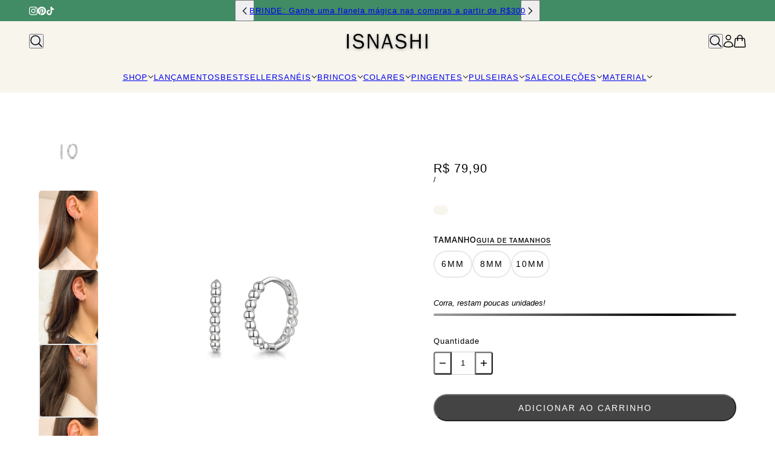

--- FILE ---
content_type: text/html; charset=utf-8
request_url: https://isnashi.co/products/argola-bolinhas-prata-925
body_size: 49159
content:
<!doctype html>
<html lang="pt-PT" dir="ltr">
  <head>
    <!-- Beyond theme - Version 6.2.1 by Troop Themes - https://troopthemes.com/ -->

    <meta charset="UTF-8">
    <meta http-equiv="X-UA-Compatible" content="IE=edge">
    <meta name="viewport" content="width=device-width, initial-scale=1.0, maximum-scale=5.0"><meta name="description" content="Material: prata 925 legítima Fecho click Venda do par"><link rel="stylesheet" href="https://cdn.linearicons.com/free/1.0.0/icon-font.min.css">
    <link rel="stylesheet" href="https://use.typekit.net/fgs6ykl.css">

    <title>
      Argola Bolinhas - Prata 925
 &ndash; Isnashi.Co</title><link rel="canonical" href="https://isnashi.co/products/argola-bolinhas-prata-925"><link rel="shortcut icon" href="//isnashi.co/cdn/shop/files/Adesivo_2.png?v=1721792823&width=32" type="image/png">
      <link rel="apple-touch-icon" href="//isnashi.co/cdn/shop/files/Adesivo_2.png?v=1721792823&width=180"><link rel="preconnect" href="https://cdn.shopify.com" crossorigin>
<link rel="preconnect" href="https://fonts.shopifycdn.com" crossorigin>

<script async crossorigin fetchpriority="high" src="/cdn/shopifycloud/importmap-polyfill/es-modules-shim.2.4.0.js"></script>
<script type="importmap">
  {
    "imports": {
      "@troop-themes/main": "//isnashi.co/cdn/shop/t/17/assets/theme.js?v=162754846176100777481761768636"
    }
  }
</script><link
    rel="preload"
    href="//isnashi.co/cdn/fonts/figtree/figtree_n4.3c0838aba1701047e60be6a99a1b0a40ce9b8419.woff2"
    as="font"
    type="font/woff2"
    crossorigin
  ><meta property="og:type" content="product" />
  <meta property="og:title" content="Argola Bolinhas - Prata 925" /><meta property="og:image" content="http://isnashi.co/cdn/shop/files/undefined_76.jpg?v=1712028892&width=1200" />
    <meta property="og:image:secure_url" content="https://isnashi.co/cdn/shop/files/undefined_76.jpg?v=1712028892&width=1200" />
    <meta property="og:image:width" content="1536" />
    <meta property="og:image:height" content="2048" /><meta property="og:image" content="http://isnashi.co/cdn/shop/files/IMG_9513-3.jpg?v=1754092924&width=1200" />
    <meta property="og:image:secure_url" content="https://isnashi.co/cdn/shop/files/IMG_9513-3.jpg?v=1754092924&width=1200" />
    <meta property="og:image:width" content="3024" />
    <meta property="og:image:height" content="4032" /><meta property="og:image" content="http://isnashi.co/cdn/shop/files/B629FCD2-0706-4AED-9B04-341CF472B45C.jpg?v=1754092924&width=1200" />
    <meta property="og:image:secure_url" content="https://isnashi.co/cdn/shop/files/B629FCD2-0706-4AED-9B04-341CF472B45C.jpg?v=1754092924&width=1200" />
    <meta property="og:image:width" content="1440" />
    <meta property="og:image:height" content="1800" /><meta property="og:price:currency" content="BRL" />
  <meta
    property="og:price:amount"
    content="79,90"
  />

  <script type="application/ld+json">
    {
      "@context": "https://schema.org/",
      "@type": "Product",
      "name": "Argola Bolinhas - Prata 925",
      "image": ["//isnashi.co/cdn/shop/files/undefined_76.jpg?v=1712028892&width=1200",
"//isnashi.co/cdn/shop/files/IMG_9513-3.jpg?v=1754092924&width=1200",
"//isnashi.co/cdn/shop/files/B629FCD2-0706-4AED-9B04-341CF472B45C.jpg?v=1754092924&width=1200"
],
      "description": "Material: prata 925 legítimaFecho clickVenda do par",
      "sku": "ABOLINHA.1016",
      "brand": {
        "@type": "Brand",
        "name": "Isnashi.Co"
      },"offers": [{
            "@type" : "Offer","sku": "ABOLINHA.1016","availability": "http://schema.org/InStock",
            "price": 79.9,
            "priceCurrency": "BRL",
            "url": "https:\/\/isnashi.co\/products\/argola-bolinhas-prata-925?variant=47395231465723"
          },
{
            "@type" : "Offer","sku": "ABOLINHA.1010","availability": "http://schema.org/InStock",
            "price": 89.9,
            "priceCurrency": "BRL",
            "url": "https:\/\/isnashi.co\/products\/argola-bolinhas-prata-925?variant=42257265524987"
          },
{
            "@type" : "Offer","sku": "ABOLINHA.1012","availability": "http://schema.org/InStock",
            "price": 99.9,
            "priceCurrency": "BRL",
            "url": "https:\/\/isnashi.co\/products\/argola-bolinhas-prata-925?variant=42257265557755"
          }
]
    }
  </script><meta property="og:url" content="https://isnashi.co/products/argola-bolinhas-prata-925" />
<meta property="og:site_name" content="Isnashi.Co" />
<meta property="og:description" content="Material: prata 925 legítima Fecho click Venda do par" /><meta name="twitter:card" content="summary" />
<meta name="twitter:description" content="Material: prata 925 legítima Fecho click Venda do par" /><meta name="twitter:title" content="Argola Bolinhas - Prata 925" /><meta
      name="twitter:image"
      content="https://isnashi.co/cdn/shop/files/undefined_76.jpg?v=1712028892&width=480"
    /><style>@font-face {
  font-family: Figtree;
  font-weight: 400;
  font-style: normal;
  font-display: swap;
  src: url("//isnashi.co/cdn/fonts/figtree/figtree_n4.3c0838aba1701047e60be6a99a1b0a40ce9b8419.woff2") format("woff2"),
       url("//isnashi.co/cdn/fonts/figtree/figtree_n4.c0575d1db21fc3821f17fd6617d3dee552312137.woff") format("woff");
}
:root {--font--heading--uppercase: normal;--font--nav--uppercase: normal;--font--sub-nav--uppercase: normal;--font--button--uppercase: uppercase;--font--overline--uppercase: uppercase;--font--banner--size: 61px;
    --font--banner--mobile-size: 44px;

    --font--featured--size: 44px;
    --font--featured--mobile-size: 24px;

    --font--section--size: 28px;
    --font--section--mobile-size: 14px;

    --font--block--size: 20px;
    --font--block--mobile-size: 16px;

    --font--paragraph--size: 13px;--font--paragraph--mobile-size: 13px;--font--featured-paragraph--size: 14px;--font--featured-paragraph--mobile-size: 14px;--font--nav--size: 13px;--font--nav--mobile-size: 13px;--font--sub-nav--size: 12px;--font--sub-nav--mobile-size: 12px;--font--overline--size: 13px;
    --font--button--size: 14px;
    --font--button--spacing: 2px;

    --font--heading--family: Figtree, sans-serif;
    --font--heading--weight: 400;
    --font--heading--style: normal;
    --font--heading--spacing: 1px;

    --font--nav--family: "system_ui", -apple-system, 'Segoe UI', Roboto, 'Helvetica Neue', 'Noto Sans', 'Liberation Sans', Arial, sans-serif, 'Apple Color Emoji', 'Segoe UI Emoji', 'Segoe UI Symbol', 'Noto Color Emoji';
    --font--nav--weight: 400;
    --font--nav--style: normal;

    --font--paragraph--family: "system_ui", -apple-system, 'Segoe UI', Roboto, 'Helvetica Neue', 'Noto Sans', 'Liberation Sans', Arial, sans-serif, 'Apple Color Emoji', 'Segoe UI Emoji', 'Segoe UI Symbol', 'Noto Color Emoji';
    --font--paragraph--weight: 400;
    --font--paragraph--style: normal;
    --font--paragraph--spacing: 0px;

    --font--line-height: 1.2;
  }
</style><style>
  :root {
    --color--accent-1: #418b65;
    --color--accent-1-translucent: rgba(65, 139, 101, 0.85);
    --color--accent-2: #f8f5ed;
    --color--accent-2-translucent: rgba(248, 245, 237, 0.85);
    --color--accent-3: #f1e5ca;
    --color--accent-3-translucent: rgba(241, 229, 202, 0.85);
    --color--body: #000000;
    --color--body--light: #303030;
    --color--gray: #e6e6e6;
    --color--success: #4caf50;
    --color--alert: #9b1818;

    --bg-color--white: white;
    --bg-color--transparent: transparent;
    --bg-color--light: #f8f5ed;
    --bg-color--light-translucent: rgba(248, 245, 237, 0.85);
    --bg-color--dark: #222222;
    --bg-color--dark-translucent: rgba(9, 9, 9, 0.85);
    --bg-color--accent-1: var(--color--accent-1);
    --bg-color--accent-2: var(--color--accent-2);
    --bg-color--accent-3: var(--color--accent-3);
    --bg-color--body: #ffffff;
    --bg-color--body-translucent: rgba(255, 255, 255, 0.85);
    --bg-color--textbox: #fff;

    --border--dark: rgba(0, 0, 0, 0.2);
    --border--light: rgba(255, 255, 255, 0.2);

    --box-shadow--center: 0px 0px 10px rgba(0, 0, 0, 0.08);
    --box-shadow--top: 0 -10px 10px -10px rgba(0, 0, 0, 0.2);
    --box-shadow--left: -2px 0 10px -2px rgba(0, 0, 0, 0.2);
    --box-shadow--right: 2px 0 10px -2px rgba(0, 0, 0, 0.2);
    --box-shadow--bottom: 0 10px 10px -10px rgba(0, 0, 0, 0.2);

    --content--image-opacity: 0.2;
    --content--shadow-opacity: 0.15;

    --button--radius: 25px;
    --button--padding: 0 var(--spacing--4);
    --button--bg-color-1: #444444;
    --button--bg-color--hover-1: #ffffff;
    --button--color-1: #ffffff;
    --button--color--hover-1: #444444;
    --button--border-color-1: #444444;
    --button--bg-color-2: #ffffff;
    --button--bg-color--hover-2: #444444;
    --button--color-2: #444444;
    --button--color--hover-2: #ffffff;
    --button--border-color-2: #ffffff;
    --button--bg-color-3: transparent;
    --button--bg-color--hover-3: #444444;
    --button--color-3: #444444;
    --button--color--hover-3: #ffffff;
    --button--border-color-3: #444444;
    --button--bg-color-4: transparent;
    --button--bg-color--hover-4: #ffffff;
    --button--color-4: #ffffff;
    --button--color--hover-4: #444444;
    --button--border-color-4: #ffffff;

    --input--radius: 10px;
    --image--radius: 5px;
    --image--radius-enabled: 1;

    --layout--spacing-small: 16px;
    --layout--spacing-medium: 32px;
    --layout--spacing-large: 52px;
    --layout--spacing-x-large: 104px;
    --layout--mobile-spacing-small: 12px;
    --layout--mobile-spacing-medium: 24px;
    --layout--mobile-spacing-large: 32px;
    --layout--mobile-spacing-x-large: 64px;

    --progress-bar: linear-gradient(
                      90deg,
                      rgba(0, 0, 0, 0.3) 0%,
                      rgb(0, 0, 0) 80%,
                      rgba(0, 0, 0, 0.8)
                    );

    /* shop pay */
    --payment-terms-background-color: #ffffff;

    /* dynamic checkout buttons */
    --shopify-accelerated-checkout-button-block-size: 45px;
    --shopify-accelerated-checkout-button-border-radius: var(--button--radius);
    --shopify-accelerated-checkout-button-box-shadow: 0 0 10px rgba(0, 0, 0, 0.3);

    /* js helpers */
    --announcement--height: 0px;
    --header--height: 0px;
    --split-announcement--height: 0px;

    --sticky-offset: calc(var(--announcement--sticky, 0) * var(--announcement--height, 0px) + var(--header--sticky, 0) * var(--header--height, 0px));
  }
</style><style>
  p.product-card--title {
    font-weight: bold !important;
  }

  label.radios--value-button[data-option-name="tamanho"] {
    width: 45px !important;
    height: 45px !important;
  }

  .radios--value-button {
    border: 0px solid var(--color--gray) !important;
  }

  /* .radios--value-button:has(> .radios--input[data-item="radio"]) {
    border-radius: 20% !important;
  } */

  [data-item="secondary-button"] {
    font-size: 11px !important;
  }

  .product-zoom--root:after {
    border: 0px !important;
  }

  .product-media--root {
    --product-media--aspect-ratio: auto !important;
  }

  @media only screen and (max-width: 747px) {
    h2.product--block--heading {
      font-size: 18px !important;
      font-weight: 600 !important;
      line-height: 21px !important;
    }

    .main-product--root {
      padding: 0 !important;
    }

    .main-product--wrapper {
      gap: 0 !important;
    }

    .main-product--form {
      padding: 10px !important;
    }

    .product-media--container {
      height: 390px !important;
      width: 390px !important;
    }

    .product-media--container img {
      height: 390px !important;
    }

    .product-media--thumb img {
      width: 50px !important;
      height: 50px !important;
    }

    .product-media--thumb {
      width: 50px !important;
    }

    .product-media--thumbs-wrapper {
      grid-template-columns: repeat(7, minmax(0, 1fr)) !important;
    }
  }

  /* PAGINA INICIAL */
  .product--label {
    border: 0px !important;
    background-color: transparent;
  }
  .stacked-text--wrapper {
    gap: 4px!important;
  }
  [data-item="block-link"] > * {
    --font--size: 11px!important;
    font-weight: bold!important;
  }
  @media only screen and (max-width: 767px) {
    [data-item="block-link"] > * {
      --font--size: 11px!important;
      font-weight: bold!important;
    }
  }
</style>
<style>
  .footer--wrapper {
    display: block !important;
  }

  .footer--sub--block {
      flex: 1 1 36%;
      display: flex
  }

  @media only screen and (max-width: 767px) {
      .footer--sub--block {
          justify-content: center;
          flex-basis: 100%;
          text-align: center
      }
  }

  .footer--sub--block[data-type=payment-icons] {
      flex-wrap: wrap;
      gap: var(--spacing--1)
  }

  .footer--sub--block[data-type=powered-by] {
      flex-basis: 28%
  }

  @media only screen and (max-width: 767px) {
      .footer--sub--block[data-type=powered-by] {
          order: 3
      }
  }

  @media only screen and (min-width: 768px) {
      .footer--sub--block:nth-of-type(2) {
          justify-content: center
      }

      .footer--sub--block:last-of-type {
          justify-content: flex-end
      }

      .footer--sub--block:last-of-type:nth-of-type(1) {
          justify-content: center
      }
  }

  .footer--sub--block[data-type=localization] form {
      display: flex;
      flex-wrap: wrap;
      gap: var(--spacing--block)
  }

  /* .collapsible-row--root {
    border-top: 0px solid var(--border--dark) !important;
  }
  .product-form--block[data-block-type] {
    margin-top: 0 !important;
  } */
</style><link href="//isnashi.co/cdn/shop/t/17/assets/theme.css?v=812026878399734321761768636" rel="stylesheet" type="text/css" media="all" />
    <script>window.performance && window.performance.mark && window.performance.mark('shopify.content_for_header.start');</script><meta name="facebook-domain-verification" content="1hvjlr4g2k2amrxajgg1y6rziap66a">
<meta name="google-site-verification" content="5nGZJvx-vU9wh9XzlxHW6qveMc840Dcp8ch9VM20wgw">
<meta id="shopify-digital-wallet" name="shopify-digital-wallet" content="/56590532788/digital_wallets/dialog">
<link rel="alternate" type="application/json+oembed" href="https://isnashi.co/products/argola-bolinhas-prata-925.oembed">
<script async="async" src="/checkouts/internal/preloads.js?locale=pt-BR"></script>
<script id="shopify-features" type="application/json">{"accessToken":"d584120854ff42965a7abca483020c3d","betas":["rich-media-storefront-analytics"],"domain":"isnashi.co","predictiveSearch":true,"shopId":56590532788,"locale":"pt-pt"}</script>
<script>var Shopify = Shopify || {};
Shopify.shop = "isnashi-co.myshopify.com";
Shopify.locale = "pt-PT";
Shopify.currency = {"active":"BRL","rate":"1.0"};
Shopify.country = "BR";
Shopify.theme = {"name":"Beyond - Versão 6.2.1","id":154769981691,"schema_name":"Beyond","schema_version":"6.2.1","theme_store_id":939,"role":"main"};
Shopify.theme.handle = "null";
Shopify.theme.style = {"id":null,"handle":null};
Shopify.cdnHost = "isnashi.co/cdn";
Shopify.routes = Shopify.routes || {};
Shopify.routes.root = "/";</script>
<script type="module">!function(o){(o.Shopify=o.Shopify||{}).modules=!0}(window);</script>
<script>!function(o){function n(){var o=[];function n(){o.push(Array.prototype.slice.apply(arguments))}return n.q=o,n}var t=o.Shopify=o.Shopify||{};t.loadFeatures=n(),t.autoloadFeatures=n()}(window);</script>
<script id="shop-js-analytics" type="application/json">{"pageType":"product"}</script>
<script defer="defer" async type="module" src="//isnashi.co/cdn/shopifycloud/shop-js/modules/v2/client.init-shop-cart-sync_CFX4w5t0.pt-PT.esm.js"></script>
<script defer="defer" async type="module" src="//isnashi.co/cdn/shopifycloud/shop-js/modules/v2/chunk.common_BhkIepHa.esm.js"></script>
<script defer="defer" async type="module" src="//isnashi.co/cdn/shopifycloud/shop-js/modules/v2/chunk.modal_BqkWJ4Eh.esm.js"></script>
<script type="module">
  await import("//isnashi.co/cdn/shopifycloud/shop-js/modules/v2/client.init-shop-cart-sync_CFX4w5t0.pt-PT.esm.js");
await import("//isnashi.co/cdn/shopifycloud/shop-js/modules/v2/chunk.common_BhkIepHa.esm.js");
await import("//isnashi.co/cdn/shopifycloud/shop-js/modules/v2/chunk.modal_BqkWJ4Eh.esm.js");

  window.Shopify.SignInWithShop?.initShopCartSync?.({"fedCMEnabled":true,"windoidEnabled":true});

</script>
<script>(function() {
  var isLoaded = false;
  function asyncLoad() {
    if (isLoaded) return;
    isLoaded = true;
    var urls = ["https:\/\/cdn.nfcube.com\/instafeed-bf721538cfb6ebce3500d02117ba149f.js?shop=isnashi-co.myshopify.com"];
    for (var i = 0; i < urls.length; i++) {
      var s = document.createElement('script');
      s.type = 'text/javascript';
      s.async = true;
      s.src = urls[i];
      var x = document.getElementsByTagName('script')[0];
      x.parentNode.insertBefore(s, x);
    }
  };
  if(window.attachEvent) {
    window.attachEvent('onload', asyncLoad);
  } else {
    window.addEventListener('load', asyncLoad, false);
  }
})();</script>
<script id="__st">var __st={"a":56590532788,"offset":-10800,"reqid":"76c91812-11a5-40b1-8f16-942aa3d08cf9-1769383214","pageurl":"isnashi.co\/products\/argola-bolinhas-prata-925","u":"d98b2b44fedd","p":"product","rtyp":"product","rid":7479132291323};</script>
<script>window.ShopifyPaypalV4VisibilityTracking = true;</script>
<script id="form-persister">!function(){'use strict';const t='contact',e='new_comment',n=[[t,t],['blogs',e],['comments',e],[t,'customer']],o='password',r='form_key',c=['recaptcha-v3-token','g-recaptcha-response','h-captcha-response',o],s=()=>{try{return window.sessionStorage}catch{return}},i='__shopify_v',u=t=>t.elements[r],a=function(){const t=[...n].map((([t,e])=>`form[action*='/${t}']:not([data-nocaptcha='true']) input[name='form_type'][value='${e}']`)).join(',');var e;return e=t,()=>e?[...document.querySelectorAll(e)].map((t=>t.form)):[]}();function m(t){const e=u(t);a().includes(t)&&(!e||!e.value)&&function(t){try{if(!s())return;!function(t){const e=s();if(!e)return;const n=u(t);if(!n)return;const o=n.value;o&&e.removeItem(o)}(t);const e=Array.from(Array(32),(()=>Math.random().toString(36)[2])).join('');!function(t,e){u(t)||t.append(Object.assign(document.createElement('input'),{type:'hidden',name:r})),t.elements[r].value=e}(t,e),function(t,e){const n=s();if(!n)return;const r=[...t.querySelectorAll(`input[type='${o}']`)].map((({name:t})=>t)),u=[...c,...r],a={};for(const[o,c]of new FormData(t).entries())u.includes(o)||(a[o]=c);n.setItem(e,JSON.stringify({[i]:1,action:t.action,data:a}))}(t,e)}catch(e){console.error('failed to persist form',e)}}(t)}const f=t=>{if('true'===t.dataset.persistBound)return;const e=function(t,e){const n=function(t){return'function'==typeof t.submit?t.submit:HTMLFormElement.prototype.submit}(t).bind(t);return function(){let t;return()=>{t||(t=!0,(()=>{try{e(),n()}catch(t){(t=>{console.error('form submit failed',t)})(t)}})(),setTimeout((()=>t=!1),250))}}()}(t,(()=>{m(t)}));!function(t,e){if('function'==typeof t.submit&&'function'==typeof e)try{t.submit=e}catch{}}(t,e),t.addEventListener('submit',(t=>{t.preventDefault(),e()})),t.dataset.persistBound='true'};!function(){function t(t){const e=(t=>{const e=t.target;return e instanceof HTMLFormElement?e:e&&e.form})(t);e&&m(e)}document.addEventListener('submit',t),document.addEventListener('DOMContentLoaded',(()=>{const e=a();for(const t of e)f(t);var n;n=document.body,new window.MutationObserver((t=>{for(const e of t)if('childList'===e.type&&e.addedNodes.length)for(const t of e.addedNodes)1===t.nodeType&&'FORM'===t.tagName&&a().includes(t)&&f(t)})).observe(n,{childList:!0,subtree:!0,attributes:!1}),document.removeEventListener('submit',t)}))}()}();</script>
<script integrity="sha256-4kQ18oKyAcykRKYeNunJcIwy7WH5gtpwJnB7kiuLZ1E=" data-source-attribution="shopify.loadfeatures" defer="defer" src="//isnashi.co/cdn/shopifycloud/storefront/assets/storefront/load_feature-a0a9edcb.js" crossorigin="anonymous"></script>
<script data-source-attribution="shopify.dynamic_checkout.dynamic.init">var Shopify=Shopify||{};Shopify.PaymentButton=Shopify.PaymentButton||{isStorefrontPortableWallets:!0,init:function(){window.Shopify.PaymentButton.init=function(){};var t=document.createElement("script");t.src="https://isnashi.co/cdn/shopifycloud/portable-wallets/latest/portable-wallets.pt-pt.js",t.type="module",document.head.appendChild(t)}};
</script>
<script data-source-attribution="shopify.dynamic_checkout.buyer_consent">
  function portableWalletsHideBuyerConsent(e){var t=document.getElementById("shopify-buyer-consent"),n=document.getElementById("shopify-subscription-policy-button");t&&n&&(t.classList.add("hidden"),t.setAttribute("aria-hidden","true"),n.removeEventListener("click",e))}function portableWalletsShowBuyerConsent(e){var t=document.getElementById("shopify-buyer-consent"),n=document.getElementById("shopify-subscription-policy-button");t&&n&&(t.classList.remove("hidden"),t.removeAttribute("aria-hidden"),n.addEventListener("click",e))}window.Shopify?.PaymentButton&&(window.Shopify.PaymentButton.hideBuyerConsent=portableWalletsHideBuyerConsent,window.Shopify.PaymentButton.showBuyerConsent=portableWalletsShowBuyerConsent);
</script>
<script data-source-attribution="shopify.dynamic_checkout.cart.bootstrap">document.addEventListener("DOMContentLoaded",(function(){function t(){return document.querySelector("shopify-accelerated-checkout-cart, shopify-accelerated-checkout")}if(t())Shopify.PaymentButton.init();else{new MutationObserver((function(e,n){t()&&(Shopify.PaymentButton.init(),n.disconnect())})).observe(document.body,{childList:!0,subtree:!0})}}));
</script>

<script>window.performance && window.performance.mark && window.performance.mark('shopify.content_for_header.end');</script>
<script>
  if (Shopify) {
    Shopify.routes = {
      ...Shopify.routes,
      all_products_collection: '/collections/all',
      cart: '/cart',
      cart_add: '/cart/add',
      cart_change: '/cart/change',
      cart_update: '/cart/update',
      libraries: {
        swipe_listener: "//isnashi.co/cdn/shop/t/17/assets/swipe-listener.min.js?v=123039615894270182531761768635",
        masonry: "//isnashi.co/cdn/shop/t/17/assets/masonry.min.js?v=153413113355937702121761768635",
        plyr: "/cdn/shopifycloud/plyr/v2.0/shopify-plyr.en.js",
        vimeo: "https://player.vimeo.com/api/player.js"
      },
      product_recommendations: '/recommendations/products',
      predictive_search: '/search/suggest',
      search: '/search',
      root: '/',
      youtube: 'https://youtube.com/iframe_api'
    }
  }
</script><script type="module" src="//isnashi.co/cdn/shop/t/17/assets/theme.js?v=162754846176100777481761768636"></script><script type="text/javascript">
      (function(c,l,a,r,i,t,y){
          c[a]=c[a]||function(){(c[a].q=c[a].q||[]).push(arguments)};
          t=l.createElement(r);t.async=1;t.src="https://www.clarity.ms/tag/"+i;
          y=l.getElementsByTagName(r)[0];y.parentNode.insertBefore(t,y);
      })(window, document, "clarity", "script", "qaxbwqas27");
    </script>
  <!-- BEGIN app block: shopify://apps/judge-me-reviews/blocks/judgeme_core/61ccd3b1-a9f2-4160-9fe9-4fec8413e5d8 --><!-- Start of Judge.me Core -->






<link rel="dns-prefetch" href="https://cdnwidget.judge.me">
<link rel="dns-prefetch" href="https://cdn.judge.me">
<link rel="dns-prefetch" href="https://cdn1.judge.me">
<link rel="dns-prefetch" href="https://api.judge.me">

<script data-cfasync='false' class='jdgm-settings-script'>window.jdgmSettings={"pagination":5,"disable_web_reviews":true,"badge_no_review_text":"Sem avaliações","badge_n_reviews_text":"{{ n }} avaliação/avaliações","hide_badge_preview_if_no_reviews":true,"badge_hide_text":false,"enforce_center_preview_badge":false,"widget_title":"Avaliações de Clientes","widget_open_form_text":"Escrever uma avaliação","widget_close_form_text":"Cancelar avaliação","widget_refresh_page_text":"Atualizar página","widget_summary_text":"Baseado em {{ number_of_reviews }} avaliação/avaliações","widget_no_review_text":"Seja o primeiro a escrever uma avaliação","widget_name_field_text":"Nome de exibição","widget_verified_name_field_text":"Nome Verificado (público)","widget_name_placeholder_text":"Nome de exibição","widget_required_field_error_text":"Este campo é obrigatório.","widget_email_field_text":"Endereço de email","widget_verified_email_field_text":"Email Verificado (privado, não pode ser editado)","widget_email_placeholder_text":"Seu endereço de email","widget_email_field_error_text":"Por favor, digite um endereço de email válido.","widget_rating_field_text":"Avaliação","widget_review_title_field_text":"Título da Avaliação","widget_review_title_placeholder_text":"Dê um título à sua avaliação","widget_review_body_field_text":"Conteúdo da avaliação","widget_review_body_placeholder_text":"Comece a escrever aqui...","widget_pictures_field_text":"Foto/Vídeo (opcional)","widget_submit_review_text":"Enviar Avaliação","widget_submit_verified_review_text":"Enviar Avaliação Verificada","widget_submit_success_msg_with_auto_publish":"Obrigado! Por favor, atualize a página em alguns momentos para ver sua avaliação. Você pode remover ou editar sua avaliação fazendo login em \u003ca href='https://judge.me/login' target='_blank' rel='nofollow noopener'\u003eJudge.me\u003c/a\u003e","widget_submit_success_msg_no_auto_publish":"Obrigado! Sua avaliação será publicada assim que for aprovada pelo administrador da loja. Você pode remover ou editar sua avaliação fazendo login em \u003ca href='https://judge.me/login' target='_blank' rel='nofollow noopener'\u003eJudge.me\u003c/a\u003e","widget_show_default_reviews_out_of_total_text":"Mostrando {{ n_reviews_shown }} de {{ n_reviews }} avaliações.","widget_show_all_link_text":"Mostrar tudo","widget_show_less_link_text":"Mostrar menos","widget_author_said_text":"{{ reviewer_name }} disse:","widget_days_text":"{{ n }} dias atrás","widget_weeks_text":"{{ n }} semana/semanas atrás","widget_months_text":"{{ n }} mês/meses atrás","widget_years_text":"{{ n }} ano/anos atrás","widget_yesterday_text":"Ontem","widget_today_text":"Hoje","widget_replied_text":"\u003e\u003e {{ shop_name }} respondeu:","widget_read_more_text":"Leia mais","widget_reviewer_name_as_initial":"","widget_rating_filter_color":"","widget_rating_filter_see_all_text":"Ver todas as avaliações","widget_sorting_most_recent_text":"Mais Recentes","widget_sorting_highest_rating_text":"Maior Avaliação","widget_sorting_lowest_rating_text":"Menor Avaliação","widget_sorting_with_pictures_text":"Apenas Fotos","widget_sorting_most_helpful_text":"Mais Úteis","widget_open_question_form_text":"Fazer uma pergunta","widget_reviews_subtab_text":"Avaliações","widget_questions_subtab_text":"Perguntas","widget_question_label_text":"Pergunta","widget_answer_label_text":"Resposta","widget_question_placeholder_text":"Escreva sua pergunta aqui","widget_submit_question_text":"Enviar Pergunta","widget_question_submit_success_text":"Obrigado pela sua pergunta! Iremos notificá-lo quando for respondida.","verified_badge_text":"Verificado","verified_badge_bg_color":"","verified_badge_text_color":"","verified_badge_placement":"left-of-reviewer-name","widget_review_max_height":"","widget_hide_border":false,"widget_social_share":false,"widget_thumb":false,"widget_review_location_show":false,"widget_location_format":"","all_reviews_include_out_of_store_products":true,"all_reviews_out_of_store_text":"(fora da loja)","all_reviews_pagination":100,"all_reviews_product_name_prefix_text":"sobre","enable_review_pictures":true,"enable_question_anwser":false,"widget_theme":"","review_date_format":"timestamp","default_sort_method":"most-recent","widget_product_reviews_subtab_text":"Avaliações de Produtos","widget_shop_reviews_subtab_text":"Avaliações da Loja","widget_other_products_reviews_text":"Avaliações para outros produtos","widget_store_reviews_subtab_text":"Avaliações da loja","widget_no_store_reviews_text":"Esta loja ainda não recebeu avaliações","widget_web_restriction_product_reviews_text":"Este produto ainda não recebeu avaliações","widget_no_items_text":"Nenhum item encontrado","widget_show_more_text":"Mostrar mais","widget_write_a_store_review_text":"Escrever uma Avaliação da Loja","widget_other_languages_heading":"Avaliações em Outros Idiomas","widget_translate_review_text":"Traduzir avaliação para {{ language }}","widget_translating_review_text":"Traduzindo...","widget_show_original_translation_text":"Mostrar original ({{ language }})","widget_translate_review_failed_text":"Não foi possível traduzir a avaliação.","widget_translate_review_retry_text":"Tentar novamente","widget_translate_review_try_again_later_text":"Tente novamente mais tarde","show_product_url_for_grouped_product":false,"widget_sorting_pictures_first_text":"Fotos Primeiro","show_pictures_on_all_rev_page_mobile":false,"show_pictures_on_all_rev_page_desktop":false,"floating_tab_hide_mobile_install_preference":false,"floating_tab_button_name":"★ Avaliações","floating_tab_title":"Deixe os clientes falarem por nós","floating_tab_button_color":"","floating_tab_button_background_color":"","floating_tab_url":"","floating_tab_url_enabled":false,"floating_tab_tab_style":"text","all_reviews_text_badge_text":"Os clientes nos avaliam com {{ shop.metafields.judgeme.all_reviews_rating | round: 1 }}/5 com base em {{ shop.metafields.judgeme.all_reviews_count }} avaliações.","all_reviews_text_badge_text_branded_style":"{{ shop.metafields.judgeme.all_reviews_rating | round: 1 }} de 5 estrelas com base em {{ shop.metafields.judgeme.all_reviews_count }} avaliações","is_all_reviews_text_badge_a_link":false,"show_stars_for_all_reviews_text_badge":false,"all_reviews_text_badge_url":"","all_reviews_text_style":"branded","all_reviews_text_color_style":"judgeme_brand_color","all_reviews_text_color":"#108474","all_reviews_text_show_jm_brand":false,"featured_carousel_show_header":true,"featured_carousel_title":"Deixe os clientes falarem por nós","testimonials_carousel_title":"Clientes falam sobre nós","videos_carousel_title":"Histórias reais de clientes","cards_carousel_title":"Clientes falam sobre nós","featured_carousel_count_text":"de {{ n }} avaliações","featured_carousel_add_link_to_all_reviews_page":false,"featured_carousel_url":"","featured_carousel_show_images":true,"featured_carousel_autoslide_interval":5,"featured_carousel_arrows_on_the_sides":false,"featured_carousel_height":250,"featured_carousel_width":80,"featured_carousel_image_size":0,"featured_carousel_image_height":250,"featured_carousel_arrow_color":"#eeeeee","verified_count_badge_style":"branded","verified_count_badge_orientation":"horizontal","verified_count_badge_color_style":"judgeme_brand_color","verified_count_badge_color":"#108474","is_verified_count_badge_a_link":false,"verified_count_badge_url":"","verified_count_badge_show_jm_brand":true,"widget_rating_preset_default":5,"widget_first_sub_tab":"product-reviews","widget_show_histogram":true,"widget_histogram_use_custom_color":false,"widget_pagination_use_custom_color":false,"widget_star_use_custom_color":false,"widget_verified_badge_use_custom_color":false,"widget_write_review_use_custom_color":false,"picture_reminder_submit_button":"Upload Pictures","enable_review_videos":false,"mute_video_by_default":false,"widget_sorting_videos_first_text":"Vídeos Primeiro","widget_review_pending_text":"Pendente","featured_carousel_items_for_large_screen":3,"social_share_options_order":"Facebook,Twitter","remove_microdata_snippet":true,"disable_json_ld":false,"enable_json_ld_products":false,"preview_badge_show_question_text":false,"preview_badge_no_question_text":"Sem perguntas","preview_badge_n_question_text":"{{ number_of_questions }} pergunta/perguntas","qa_badge_show_icon":false,"qa_badge_position":"same-row","remove_judgeme_branding":false,"widget_add_search_bar":false,"widget_search_bar_placeholder":"Pesquisa","widget_sorting_verified_only_text":"Apenas verificados","featured_carousel_theme":"default","featured_carousel_show_rating":true,"featured_carousel_show_title":true,"featured_carousel_show_body":true,"featured_carousel_show_date":false,"featured_carousel_show_reviewer":true,"featured_carousel_show_product":false,"featured_carousel_header_background_color":"#108474","featured_carousel_header_text_color":"#ffffff","featured_carousel_name_product_separator":"reviewed","featured_carousel_full_star_background":"#108474","featured_carousel_empty_star_background":"#dadada","featured_carousel_vertical_theme_background":"#f9fafb","featured_carousel_verified_badge_enable":true,"featured_carousel_verified_badge_color":"#108474","featured_carousel_border_style":"round","featured_carousel_review_line_length_limit":3,"featured_carousel_more_reviews_button_text":"Ler mais avaliações","featured_carousel_view_product_button_text":"Ver produto","all_reviews_page_load_reviews_on":"scroll","all_reviews_page_load_more_text":"Carregar Mais Avaliações","disable_fb_tab_reviews":false,"enable_ajax_cdn_cache":false,"widget_public_name_text":"exibido publicamente como","default_reviewer_name":"John Smith","default_reviewer_name_has_non_latin":true,"widget_reviewer_anonymous":"Anônimo","medals_widget_title":"Medalhas de Avaliação Judge.me","medals_widget_background_color":"#f9fafb","medals_widget_position":"footer_all_pages","medals_widget_border_color":"#f9fafb","medals_widget_verified_text_position":"left","medals_widget_use_monochromatic_version":false,"medals_widget_elements_color":"#108474","show_reviewer_avatar":true,"widget_invalid_yt_video_url_error_text":"Não é uma URL de vídeo do YouTube","widget_max_length_field_error_text":"Por favor, digite no máximo {0} caracteres.","widget_show_country_flag":false,"widget_show_collected_via_shop_app":true,"widget_verified_by_shop_badge_style":"light","widget_verified_by_shop_text":"Verificado pela Loja","widget_show_photo_gallery":false,"widget_load_with_code_splitting":true,"widget_ugc_install_preference":false,"widget_ugc_title":"Feito por nós, Compartilhado por você","widget_ugc_subtitle":"Marque-nos para ver sua foto em destaque em nossa página","widget_ugc_arrows_color":"#ffffff","widget_ugc_primary_button_text":"Comprar Agora","widget_ugc_primary_button_background_color":"#108474","widget_ugc_primary_button_text_color":"#ffffff","widget_ugc_primary_button_border_width":"0","widget_ugc_primary_button_border_style":"none","widget_ugc_primary_button_border_color":"#108474","widget_ugc_primary_button_border_radius":"25","widget_ugc_secondary_button_text":"Carregar Mais","widget_ugc_secondary_button_background_color":"#ffffff","widget_ugc_secondary_button_text_color":"#108474","widget_ugc_secondary_button_border_width":"2","widget_ugc_secondary_button_border_style":"solid","widget_ugc_secondary_button_border_color":"#108474","widget_ugc_secondary_button_border_radius":"25","widget_ugc_reviews_button_text":"Ver Avaliações","widget_ugc_reviews_button_background_color":"#ffffff","widget_ugc_reviews_button_text_color":"#108474","widget_ugc_reviews_button_border_width":"2","widget_ugc_reviews_button_border_style":"solid","widget_ugc_reviews_button_border_color":"#108474","widget_ugc_reviews_button_border_radius":"25","widget_ugc_reviews_button_link_to":"judgeme-reviews-page","widget_ugc_show_post_date":true,"widget_ugc_max_width":"800","widget_rating_metafield_value_type":true,"widget_primary_color":"#7B7B7B","widget_enable_secondary_color":false,"widget_secondary_color":"#edf5f5","widget_summary_average_rating_text":"{{ average_rating }} de 5","widget_media_grid_title":"Fotos e vídeos de clientes","widget_media_grid_see_more_text":"Ver mais","widget_round_style":false,"widget_show_product_medals":true,"widget_verified_by_judgeme_text":"Verificado por Judge.me","widget_show_store_medals":true,"widget_verified_by_judgeme_text_in_store_medals":"Verificado por Judge.me","widget_media_field_exceed_quantity_message":"Desculpe, só podemos aceitar {{ max_media }} para uma avaliação.","widget_media_field_exceed_limit_message":"{{ file_name }} é muito grande, por favor selecione um {{ media_type }} menor que {{ size_limit }}MB.","widget_review_submitted_text":"Avaliação Enviada!","widget_question_submitted_text":"Pergunta Enviada!","widget_close_form_text_question":"Cancelar","widget_write_your_answer_here_text":"Escreva sua resposta aqui","widget_enabled_branded_link":true,"widget_show_collected_by_judgeme":false,"widget_reviewer_name_color":"","widget_write_review_text_color":"","widget_write_review_bg_color":"","widget_collected_by_judgeme_text":"coletado por Judge.me","widget_pagination_type":"standard","widget_load_more_text":"Carregar Mais","widget_load_more_color":"#108474","widget_full_review_text":"Avaliação Completa","widget_read_more_reviews_text":"Ler Mais Avaliações","widget_read_questions_text":"Ler Perguntas","widget_questions_and_answers_text":"Perguntas e Respostas","widget_verified_by_text":"Verificado por","widget_verified_text":"Verificado","widget_number_of_reviews_text":"{{ number_of_reviews }} avaliações","widget_back_button_text":"Voltar","widget_next_button_text":"Próximo","widget_custom_forms_filter_button":"Filtros","custom_forms_style":"horizontal","widget_show_review_information":false,"how_reviews_are_collected":"Como as avaliações são coletadas?","widget_show_review_keywords":false,"widget_gdpr_statement":"Como usamos seus dados: Entraremos em contato com você apenas sobre a avaliação que você deixou, e somente se necessário. Ao enviar sua avaliação, você concorda com os \u003ca href='https://judge.me/terms' target='_blank' rel='nofollow noopener'\u003etermos\u003c/a\u003e, \u003ca href='https://judge.me/privacy' target='_blank' rel='nofollow noopener'\u003eprivacidade\u003c/a\u003e e \u003ca href='https://judge.me/content-policy' target='_blank' rel='nofollow noopener'\u003epolíticas de conteúdo\u003c/a\u003e do Judge.me.","widget_multilingual_sorting_enabled":false,"widget_translate_review_content_enabled":false,"widget_translate_review_content_method":"manual","popup_widget_review_selection":"automatically_with_pictures","popup_widget_round_border_style":true,"popup_widget_show_title":true,"popup_widget_show_body":true,"popup_widget_show_reviewer":false,"popup_widget_show_product":true,"popup_widget_show_pictures":true,"popup_widget_use_review_picture":true,"popup_widget_show_on_home_page":true,"popup_widget_show_on_product_page":true,"popup_widget_show_on_collection_page":true,"popup_widget_show_on_cart_page":true,"popup_widget_position":"bottom_left","popup_widget_first_review_delay":5,"popup_widget_duration":5,"popup_widget_interval":5,"popup_widget_review_count":5,"popup_widget_hide_on_mobile":true,"review_snippet_widget_round_border_style":true,"review_snippet_widget_card_color":"#FFFFFF","review_snippet_widget_slider_arrows_background_color":"#FFFFFF","review_snippet_widget_slider_arrows_color":"#000000","review_snippet_widget_star_color":"#108474","show_product_variant":false,"all_reviews_product_variant_label_text":"Variante: ","widget_show_verified_branding":false,"widget_ai_summary_title":"Os clientes dizem","widget_ai_summary_disclaimer":"Resumo de avaliações alimentado por IA com base em avaliações recentes de clientes","widget_show_ai_summary":false,"widget_show_ai_summary_bg":false,"widget_show_review_title_input":true,"redirect_reviewers_invited_via_email":"external_form","request_store_review_after_product_review":false,"request_review_other_products_in_order":false,"review_form_color_scheme":"default","review_form_corner_style":"square","review_form_star_color":{},"review_form_text_color":"#333333","review_form_background_color":"#ffffff","review_form_field_background_color":"#fafafa","review_form_button_color":{},"review_form_button_text_color":"#ffffff","review_form_modal_overlay_color":"#000000","review_content_screen_title_text":"Como você avaliaria este produto?","review_content_introduction_text":"Gostaríamos muito que você compartilhasse um pouco sobre sua experiência.","store_review_form_title_text":"Como você avaliaria esta loja?","store_review_form_introduction_text":"Gostaríamos muito que você compartilhasse um pouco sobre sua experiência.","show_review_guidance_text":true,"one_star_review_guidance_text":"Ruim","five_star_review_guidance_text":"Ótimo","customer_information_screen_title_text":"Sobre você","customer_information_introduction_text":"Por favor, conte-nos mais sobre você.","custom_questions_screen_title_text":"Sua experiência em mais detalhes","custom_questions_introduction_text":"Aqui estão algumas perguntas para nos ajudar a entender melhor sua experiência.","review_submitted_screen_title_text":"Obrigado pela sua avaliação!","review_submitted_screen_thank_you_text":"Estamos processando-a e ela aparecerá na loja em breve.","review_submitted_screen_email_verification_text":"Por favor, confirme seu e-mail clicando no link que acabamos de enviar. Isso nos ajuda a manter as avaliações autênticas.","review_submitted_request_store_review_text":"Gostaria de compartilhar sua experiência de compra conosco?","review_submitted_review_other_products_text":"Gostaria de avaliar estes produtos?","store_review_screen_title_text":"Gostaria de compartilhar sua experiência de compra conosco?","store_review_introduction_text":"Valorizamos seu feedback e usamos para melhorar. Por favor, compartilhe qualquer pensamento ou sugestão que tenha.","reviewer_media_screen_title_picture_text":"Compartilhar uma foto","reviewer_media_introduction_picture_text":"Carregue uma foto para apoiar sua avaliação.","reviewer_media_screen_title_video_text":"Compartilhar um vídeo","reviewer_media_introduction_video_text":"Carregue um vídeo para apoiar sua avaliação.","reviewer_media_screen_title_picture_or_video_text":"Compartilhar uma foto ou vídeo","reviewer_media_introduction_picture_or_video_text":"Carregue uma foto ou vídeo para apoiar sua avaliação.","reviewer_media_youtube_url_text":"Cole seu URL do Youtube aqui","advanced_settings_next_step_button_text":"Próximo","advanced_settings_close_review_button_text":"Fechar","modal_write_review_flow":false,"write_review_flow_required_text":"Obrigatório","write_review_flow_privacy_message_text":"Respeitamos sua privacidade.","write_review_flow_anonymous_text":"Avaliação anônima","write_review_flow_visibility_text":"Não será exibida para outros compradores.","write_review_flow_multiple_selection_help_text":"Selecione quantos quiser","write_review_flow_single_selection_help_text":"Selecione uma opção","write_review_flow_required_field_error_text":"Este campo é obrigatório","write_review_flow_invalid_email_error_text":"Por favor, insira um endereço de e-mail válido","write_review_flow_max_length_error_text":"Máx. {{ max_length }} caracteres.","write_review_flow_media_upload_text":"\u003cb\u003eClique para carregar\u003c/b\u003e ou arraste e solte","write_review_flow_gdpr_statement":"Entraremos em contato apenas sobre sua avaliação, se necessário. Ao enviar sua avaliação, você concorda com nossos \u003ca href='https://judge.me/terms' target='_blank' rel='nofollow noopener'\u003etermos e condições\u003c/a\u003e e \u003ca href='https://judge.me/privacy' target='_blank' rel='nofollow noopener'\u003epolítica de privacidade\u003c/a\u003e.","rating_only_reviews_enabled":false,"show_negative_reviews_help_screen":false,"new_review_flow_help_screen_rating_threshold":3,"negative_review_resolution_screen_title_text":"Conte-nos mais","negative_review_resolution_text":"Sua experiência é importante para nós. Se houve problemas com sua compra, estamos aqui para ajudar. Não hesite em nos contatar, adoraríamos ter a oportunidade de corrigir as coisas.","negative_review_resolution_button_text":"Entre em contato","negative_review_resolution_proceed_with_review_text":"Deixe uma avaliação","negative_review_resolution_subject":"Problema com a compra da {{ shop_name }}.{{ order_name }}","preview_badge_collection_page_install_status":false,"widget_review_custom_css":"","preview_badge_custom_css":"","preview_badge_stars_count":"5-stars","featured_carousel_custom_css":"","floating_tab_custom_css":"","all_reviews_widget_custom_css":"","medals_widget_custom_css":"","verified_badge_custom_css":"","all_reviews_text_custom_css":"","transparency_badges_collected_via_store_invite":false,"transparency_badges_from_another_provider":false,"transparency_badges_collected_from_store_visitor":false,"transparency_badges_collected_by_verified_review_provider":false,"transparency_badges_earned_reward":false,"transparency_badges_collected_via_store_invite_text":"Avaliações coletadas via convite da loja","transparency_badges_from_another_provider_text":"Avaliações coletadas de outro provedor","transparency_badges_collected_from_store_visitor_text":"Avaliações coletadas de um visitante da loja","transparency_badges_written_in_google_text":"Avaliação escrita no Google","transparency_badges_written_in_etsy_text":"Avaliação escrita no Etsy","transparency_badges_written_in_shop_app_text":"Avaliação escrita no Shop App","transparency_badges_earned_reward_text":"Avaliação ganhou uma recompensa para uma compra futura","product_review_widget_per_page":10,"widget_store_review_label_text":"Avaliação da loja","checkout_comment_extension_title_on_product_page":"Customer Comments","checkout_comment_extension_num_latest_comment_show":5,"checkout_comment_extension_format":"name_and_timestamp","checkout_comment_customer_name":"last_initial","checkout_comment_comment_notification":true,"preview_badge_collection_page_install_preference":false,"preview_badge_home_page_install_preference":false,"preview_badge_product_page_install_preference":false,"review_widget_install_preference":"","review_carousel_install_preference":false,"floating_reviews_tab_install_preference":"none","verified_reviews_count_badge_install_preference":false,"all_reviews_text_install_preference":false,"review_widget_best_location":false,"judgeme_medals_install_preference":false,"review_widget_revamp_enabled":false,"review_widget_qna_enabled":false,"review_widget_header_theme":"minimal","review_widget_widget_title_enabled":true,"review_widget_header_text_size":"medium","review_widget_header_text_weight":"regular","review_widget_average_rating_style":"compact","review_widget_bar_chart_enabled":true,"review_widget_bar_chart_type":"numbers","review_widget_bar_chart_style":"standard","review_widget_expanded_media_gallery_enabled":false,"review_widget_reviews_section_theme":"standard","review_widget_image_style":"thumbnails","review_widget_review_image_ratio":"square","review_widget_stars_size":"medium","review_widget_verified_badge":"standard_text","review_widget_review_title_text_size":"medium","review_widget_review_text_size":"medium","review_widget_review_text_length":"medium","review_widget_number_of_columns_desktop":3,"review_widget_carousel_transition_speed":5,"review_widget_custom_questions_answers_display":"always","review_widget_button_text_color":"#FFFFFF","review_widget_text_color":"#000000","review_widget_lighter_text_color":"#7B7B7B","review_widget_corner_styling":"soft","review_widget_review_word_singular":"avaliação","review_widget_review_word_plural":"avaliações","review_widget_voting_label":"Útil?","review_widget_shop_reply_label":"Resposta de {{ shop_name }}:","review_widget_filters_title":"Filtros","qna_widget_question_word_singular":"Pergunta","qna_widget_question_word_plural":"Perguntas","qna_widget_answer_reply_label":"Resposta de {{ answerer_name }}:","qna_content_screen_title_text":"Pergunte sobre este produto","qna_widget_question_required_field_error_text":"Por favor, insira sua pergunta.","qna_widget_flow_gdpr_statement":"Entraremos em contato apenas sobre sua pergunta, se necessário. Ao enviar sua pergunta, você concorda com nossos \u003ca href='https://judge.me/terms' target='_blank' rel='nofollow noopener'\u003etermos e condições\u003c/a\u003e e \u003ca href='https://judge.me/privacy' target='_blank' rel='nofollow noopener'\u003epolítica de privacidade\u003c/a\u003e.","qna_widget_question_submitted_text":"Obrigado por sua pergunta!","qna_widget_close_form_text_question":"Fechar","qna_widget_question_submit_success_text":"Vamos notificá-lo por e-mail quando respondermos sua pergunta.","all_reviews_widget_v2025_enabled":false,"all_reviews_widget_v2025_header_theme":"default","all_reviews_widget_v2025_widget_title_enabled":true,"all_reviews_widget_v2025_header_text_size":"medium","all_reviews_widget_v2025_header_text_weight":"regular","all_reviews_widget_v2025_average_rating_style":"compact","all_reviews_widget_v2025_bar_chart_enabled":true,"all_reviews_widget_v2025_bar_chart_type":"numbers","all_reviews_widget_v2025_bar_chart_style":"standard","all_reviews_widget_v2025_expanded_media_gallery_enabled":false,"all_reviews_widget_v2025_show_store_medals":true,"all_reviews_widget_v2025_show_photo_gallery":true,"all_reviews_widget_v2025_show_review_keywords":false,"all_reviews_widget_v2025_show_ai_summary":false,"all_reviews_widget_v2025_show_ai_summary_bg":false,"all_reviews_widget_v2025_add_search_bar":false,"all_reviews_widget_v2025_default_sort_method":"most-recent","all_reviews_widget_v2025_reviews_per_page":10,"all_reviews_widget_v2025_reviews_section_theme":"default","all_reviews_widget_v2025_image_style":"thumbnails","all_reviews_widget_v2025_review_image_ratio":"square","all_reviews_widget_v2025_stars_size":"medium","all_reviews_widget_v2025_verified_badge":"bold_badge","all_reviews_widget_v2025_review_title_text_size":"medium","all_reviews_widget_v2025_review_text_size":"medium","all_reviews_widget_v2025_review_text_length":"medium","all_reviews_widget_v2025_number_of_columns_desktop":3,"all_reviews_widget_v2025_carousel_transition_speed":5,"all_reviews_widget_v2025_custom_questions_answers_display":"always","all_reviews_widget_v2025_show_product_variant":false,"all_reviews_widget_v2025_show_reviewer_avatar":true,"all_reviews_widget_v2025_reviewer_name_as_initial":"","all_reviews_widget_v2025_review_location_show":false,"all_reviews_widget_v2025_location_format":"","all_reviews_widget_v2025_show_country_flag":false,"all_reviews_widget_v2025_verified_by_shop_badge_style":"light","all_reviews_widget_v2025_social_share":false,"all_reviews_widget_v2025_social_share_options_order":"Facebook,Twitter,LinkedIn,Pinterest","all_reviews_widget_v2025_pagination_type":"standard","all_reviews_widget_v2025_button_text_color":"#FFFFFF","all_reviews_widget_v2025_text_color":"#000000","all_reviews_widget_v2025_lighter_text_color":"#7B7B7B","all_reviews_widget_v2025_corner_styling":"soft","all_reviews_widget_v2025_title":"Avaliações de clientes","all_reviews_widget_v2025_ai_summary_title":"Os clientes dizem sobre esta loja","all_reviews_widget_v2025_no_review_text":"Seja o primeiro a escrever uma avaliação","platform":"shopify","branding_url":"https://app.judge.me/reviews","branding_text":"Desenvolvido por Judge.me","locale":"en","reply_name":"Isnashi.Co","widget_version":"3.0","footer":true,"autopublish":false,"review_dates":true,"enable_custom_form":false,"shop_locale":"pt","enable_multi_locales_translations":true,"show_review_title_input":true,"review_verification_email_status":"always","can_be_branded":true,"reply_name_text":"Isnashi.Co"};</script> <style class='jdgm-settings-style'>.jdgm-xx{left:0}:root{--jdgm-primary-color: #7B7B7B;--jdgm-secondary-color: rgba(123,123,123,0.1);--jdgm-star-color: #7B7B7B;--jdgm-write-review-text-color: white;--jdgm-write-review-bg-color: #7B7B7B;--jdgm-paginate-color: #7B7B7B;--jdgm-border-radius: 0;--jdgm-reviewer-name-color: #7B7B7B}.jdgm-histogram__bar-content{background-color:#7B7B7B}.jdgm-rev[data-verified-buyer=true] .jdgm-rev__icon.jdgm-rev__icon:after,.jdgm-rev__buyer-badge.jdgm-rev__buyer-badge{color:white;background-color:#7B7B7B}.jdgm-review-widget--small .jdgm-gallery.jdgm-gallery .jdgm-gallery__thumbnail-link:nth-child(8) .jdgm-gallery__thumbnail-wrapper.jdgm-gallery__thumbnail-wrapper:before{content:"Ver mais"}@media only screen and (min-width: 768px){.jdgm-gallery.jdgm-gallery .jdgm-gallery__thumbnail-link:nth-child(8) .jdgm-gallery__thumbnail-wrapper.jdgm-gallery__thumbnail-wrapper:before{content:"Ver mais"}}.jdgm-widget .jdgm-write-rev-link{display:none}.jdgm-widget .jdgm-rev-widg[data-number-of-reviews='0']{display:none}.jdgm-prev-badge[data-average-rating='0.00']{display:none !important}.jdgm-author-all-initials{display:none !important}.jdgm-author-last-initial{display:none !important}.jdgm-rev-widg__title{visibility:hidden}.jdgm-rev-widg__summary-text{visibility:hidden}.jdgm-prev-badge__text{visibility:hidden}.jdgm-rev__prod-link-prefix:before{content:'sobre'}.jdgm-rev__variant-label:before{content:'Variante: '}.jdgm-rev__out-of-store-text:before{content:'(fora da loja)'}@media only screen and (min-width: 768px){.jdgm-rev__pics .jdgm-rev_all-rev-page-picture-separator,.jdgm-rev__pics .jdgm-rev__product-picture{display:none}}@media only screen and (max-width: 768px){.jdgm-rev__pics .jdgm-rev_all-rev-page-picture-separator,.jdgm-rev__pics .jdgm-rev__product-picture{display:none}}.jdgm-preview-badge[data-template="product"]{display:none !important}.jdgm-preview-badge[data-template="collection"]{display:none !important}.jdgm-preview-badge[data-template="index"]{display:none !important}.jdgm-review-widget[data-from-snippet="true"]{display:none !important}.jdgm-verified-count-badget[data-from-snippet="true"]{display:none !important}.jdgm-carousel-wrapper[data-from-snippet="true"]{display:none !important}.jdgm-all-reviews-text[data-from-snippet="true"]{display:none !important}.jdgm-medals-section[data-from-snippet="true"]{display:none !important}.jdgm-ugc-media-wrapper[data-from-snippet="true"]{display:none !important}.jdgm-rev__transparency-badge[data-badge-type="review_collected_via_store_invitation"]{display:none !important}.jdgm-rev__transparency-badge[data-badge-type="review_collected_from_another_provider"]{display:none !important}.jdgm-rev__transparency-badge[data-badge-type="review_collected_from_store_visitor"]{display:none !important}.jdgm-rev__transparency-badge[data-badge-type="review_written_in_etsy"]{display:none !important}.jdgm-rev__transparency-badge[data-badge-type="review_written_in_google_business"]{display:none !important}.jdgm-rev__transparency-badge[data-badge-type="review_written_in_shop_app"]{display:none !important}.jdgm-rev__transparency-badge[data-badge-type="review_earned_for_future_purchase"]{display:none !important}.jdgm-review-snippet-widget .jdgm-rev-snippet-widget__cards-container .jdgm-rev-snippet-card{border-radius:8px;background:#fff}.jdgm-review-snippet-widget .jdgm-rev-snippet-widget__cards-container .jdgm-rev-snippet-card__rev-rating .jdgm-star{color:#108474}.jdgm-review-snippet-widget .jdgm-rev-snippet-widget__prev-btn,.jdgm-review-snippet-widget .jdgm-rev-snippet-widget__next-btn{border-radius:50%;background:#fff}.jdgm-review-snippet-widget .jdgm-rev-snippet-widget__prev-btn>svg,.jdgm-review-snippet-widget .jdgm-rev-snippet-widget__next-btn>svg{fill:#000}.jdgm-full-rev-modal.rev-snippet-widget .jm-mfp-container .jm-mfp-content,.jdgm-full-rev-modal.rev-snippet-widget .jm-mfp-container .jdgm-full-rev__icon,.jdgm-full-rev-modal.rev-snippet-widget .jm-mfp-container .jdgm-full-rev__pic-img,.jdgm-full-rev-modal.rev-snippet-widget .jm-mfp-container .jdgm-full-rev__reply{border-radius:8px}.jdgm-full-rev-modal.rev-snippet-widget .jm-mfp-container .jdgm-full-rev[data-verified-buyer="true"] .jdgm-full-rev__icon::after{border-radius:8px}.jdgm-full-rev-modal.rev-snippet-widget .jm-mfp-container .jdgm-full-rev .jdgm-rev__buyer-badge{border-radius:calc( 8px / 2 )}.jdgm-full-rev-modal.rev-snippet-widget .jm-mfp-container .jdgm-full-rev .jdgm-full-rev__replier::before{content:'Isnashi.Co'}.jdgm-full-rev-modal.rev-snippet-widget .jm-mfp-container .jdgm-full-rev .jdgm-full-rev__product-button{border-radius:calc( 8px * 6 )}
</style> <style class='jdgm-settings-style'></style>

  
  
  
  <style class='jdgm-miracle-styles'>
  @-webkit-keyframes jdgm-spin{0%{-webkit-transform:rotate(0deg);-ms-transform:rotate(0deg);transform:rotate(0deg)}100%{-webkit-transform:rotate(359deg);-ms-transform:rotate(359deg);transform:rotate(359deg)}}@keyframes jdgm-spin{0%{-webkit-transform:rotate(0deg);-ms-transform:rotate(0deg);transform:rotate(0deg)}100%{-webkit-transform:rotate(359deg);-ms-transform:rotate(359deg);transform:rotate(359deg)}}@font-face{font-family:'JudgemeStar';src:url("[data-uri]") format("woff");font-weight:normal;font-style:normal}.jdgm-star{font-family:'JudgemeStar';display:inline !important;text-decoration:none !important;padding:0 4px 0 0 !important;margin:0 !important;font-weight:bold;opacity:1;-webkit-font-smoothing:antialiased;-moz-osx-font-smoothing:grayscale}.jdgm-star:hover{opacity:1}.jdgm-star:last-of-type{padding:0 !important}.jdgm-star.jdgm--on:before{content:"\e000"}.jdgm-star.jdgm--off:before{content:"\e001"}.jdgm-star.jdgm--half:before{content:"\e002"}.jdgm-widget *{margin:0;line-height:1.4;-webkit-box-sizing:border-box;-moz-box-sizing:border-box;box-sizing:border-box;-webkit-overflow-scrolling:touch}.jdgm-hidden{display:none !important;visibility:hidden !important}.jdgm-temp-hidden{display:none}.jdgm-spinner{width:40px;height:40px;margin:auto;border-radius:50%;border-top:2px solid #eee;border-right:2px solid #eee;border-bottom:2px solid #eee;border-left:2px solid #ccc;-webkit-animation:jdgm-spin 0.8s infinite linear;animation:jdgm-spin 0.8s infinite linear}.jdgm-spinner:empty{display:block}.jdgm-prev-badge{display:block !important}

</style>
<style class='jdgm-miracle-styles'>
  @font-face{font-family:'JudgemeStar';src:url("[data-uri]") format("woff");font-weight:normal;font-style:normal}

</style>


  
  
   


<script data-cfasync='false' class='jdgm-script'>
!function(e){window.jdgm=window.jdgm||{},jdgm.CDN_HOST="https://cdnwidget.judge.me/",jdgm.CDN_HOST_ALT="https://cdn2.judge.me/cdn/widget_frontend/",jdgm.API_HOST="https://api.judge.me/",jdgm.CDN_BASE_URL="https://cdn.shopify.com/extensions/019beb2a-7cf9-7238-9765-11a892117c03/judgeme-extensions-316/assets/",
jdgm.docReady=function(d){(e.attachEvent?"complete"===e.readyState:"loading"!==e.readyState)?
setTimeout(d,0):e.addEventListener("DOMContentLoaded",d)},jdgm.loadCSS=function(d,t,o,a){
!o&&jdgm.loadCSS.requestedUrls.indexOf(d)>=0||(jdgm.loadCSS.requestedUrls.push(d),
(a=e.createElement("link")).rel="stylesheet",a.class="jdgm-stylesheet",a.media="nope!",
a.href=d,a.onload=function(){this.media="all",t&&setTimeout(t)},e.body.appendChild(a))},
jdgm.loadCSS.requestedUrls=[],jdgm.loadJS=function(e,d){var t=new XMLHttpRequest;
t.onreadystatechange=function(){4===t.readyState&&(Function(t.response)(),d&&d(t.response))},
t.open("GET",e),t.onerror=function(){if(e.indexOf(jdgm.CDN_HOST)===0&&jdgm.CDN_HOST_ALT!==jdgm.CDN_HOST){var f=e.replace(jdgm.CDN_HOST,jdgm.CDN_HOST_ALT);jdgm.loadJS(f,d)}},t.send()},jdgm.docReady((function(){(window.jdgmLoadCSS||e.querySelectorAll(
".jdgm-widget, .jdgm-all-reviews-page").length>0)&&(jdgmSettings.widget_load_with_code_splitting?
parseFloat(jdgmSettings.widget_version)>=3?jdgm.loadCSS(jdgm.CDN_HOST+"widget_v3/base.css"):
jdgm.loadCSS(jdgm.CDN_HOST+"widget/base.css"):jdgm.loadCSS(jdgm.CDN_HOST+"shopify_v2.css"),
jdgm.loadJS(jdgm.CDN_HOST+"loa"+"der.js"))}))}(document);
</script>
<noscript><link rel="stylesheet" type="text/css" media="all" href="https://cdnwidget.judge.me/shopify_v2.css"></noscript>

<!-- BEGIN app snippet: theme_fix_tags --><script>
  (function() {
    var jdgmThemeFixes = null;
    if (!jdgmThemeFixes) return;
    var thisThemeFix = jdgmThemeFixes[Shopify.theme.id];
    if (!thisThemeFix) return;

    if (thisThemeFix.html) {
      document.addEventListener("DOMContentLoaded", function() {
        var htmlDiv = document.createElement('div');
        htmlDiv.classList.add('jdgm-theme-fix-html');
        htmlDiv.innerHTML = thisThemeFix.html;
        document.body.append(htmlDiv);
      });
    };

    if (thisThemeFix.css) {
      var styleTag = document.createElement('style');
      styleTag.classList.add('jdgm-theme-fix-style');
      styleTag.innerHTML = thisThemeFix.css;
      document.head.append(styleTag);
    };

    if (thisThemeFix.js) {
      var scriptTag = document.createElement('script');
      scriptTag.classList.add('jdgm-theme-fix-script');
      scriptTag.innerHTML = thisThemeFix.js;
      document.head.append(scriptTag);
    };
  })();
</script>
<!-- END app snippet -->
<!-- End of Judge.me Core -->



<!-- END app block --><script src="https://cdn.shopify.com/extensions/019beb2a-7cf9-7238-9765-11a892117c03/judgeme-extensions-316/assets/loader.js" type="text/javascript" defer="defer"></script>
<link href="https://monorail-edge.shopifysvc.com" rel="dns-prefetch">
<script>(function(){if ("sendBeacon" in navigator && "performance" in window) {try {var session_token_from_headers = performance.getEntriesByType('navigation')[0].serverTiming.find(x => x.name == '_s').description;} catch {var session_token_from_headers = undefined;}var session_cookie_matches = document.cookie.match(/_shopify_s=([^;]*)/);var session_token_from_cookie = session_cookie_matches && session_cookie_matches.length === 2 ? session_cookie_matches[1] : "";var session_token = session_token_from_headers || session_token_from_cookie || "";function handle_abandonment_event(e) {var entries = performance.getEntries().filter(function(entry) {return /monorail-edge.shopifysvc.com/.test(entry.name);});if (!window.abandonment_tracked && entries.length === 0) {window.abandonment_tracked = true;var currentMs = Date.now();var navigation_start = performance.timing.navigationStart;var payload = {shop_id: 56590532788,url: window.location.href,navigation_start,duration: currentMs - navigation_start,session_token,page_type: "product"};window.navigator.sendBeacon("https://monorail-edge.shopifysvc.com/v1/produce", JSON.stringify({schema_id: "online_store_buyer_site_abandonment/1.1",payload: payload,metadata: {event_created_at_ms: currentMs,event_sent_at_ms: currentMs}}));}}window.addEventListener('pagehide', handle_abandonment_event);}}());</script>
<script id="web-pixels-manager-setup">(function e(e,d,r,n,o){if(void 0===o&&(o={}),!Boolean(null===(a=null===(i=window.Shopify)||void 0===i?void 0:i.analytics)||void 0===a?void 0:a.replayQueue)){var i,a;window.Shopify=window.Shopify||{};var t=window.Shopify;t.analytics=t.analytics||{};var s=t.analytics;s.replayQueue=[],s.publish=function(e,d,r){return s.replayQueue.push([e,d,r]),!0};try{self.performance.mark("wpm:start")}catch(e){}var l=function(){var e={modern:/Edge?\/(1{2}[4-9]|1[2-9]\d|[2-9]\d{2}|\d{4,})\.\d+(\.\d+|)|Firefox\/(1{2}[4-9]|1[2-9]\d|[2-9]\d{2}|\d{4,})\.\d+(\.\d+|)|Chrom(ium|e)\/(9{2}|\d{3,})\.\d+(\.\d+|)|(Maci|X1{2}).+ Version\/(15\.\d+|(1[6-9]|[2-9]\d|\d{3,})\.\d+)([,.]\d+|)( \(\w+\)|)( Mobile\/\w+|) Safari\/|Chrome.+OPR\/(9{2}|\d{3,})\.\d+\.\d+|(CPU[ +]OS|iPhone[ +]OS|CPU[ +]iPhone|CPU IPhone OS|CPU iPad OS)[ +]+(15[._]\d+|(1[6-9]|[2-9]\d|\d{3,})[._]\d+)([._]\d+|)|Android:?[ /-](13[3-9]|1[4-9]\d|[2-9]\d{2}|\d{4,})(\.\d+|)(\.\d+|)|Android.+Firefox\/(13[5-9]|1[4-9]\d|[2-9]\d{2}|\d{4,})\.\d+(\.\d+|)|Android.+Chrom(ium|e)\/(13[3-9]|1[4-9]\d|[2-9]\d{2}|\d{4,})\.\d+(\.\d+|)|SamsungBrowser\/([2-9]\d|\d{3,})\.\d+/,legacy:/Edge?\/(1[6-9]|[2-9]\d|\d{3,})\.\d+(\.\d+|)|Firefox\/(5[4-9]|[6-9]\d|\d{3,})\.\d+(\.\d+|)|Chrom(ium|e)\/(5[1-9]|[6-9]\d|\d{3,})\.\d+(\.\d+|)([\d.]+$|.*Safari\/(?![\d.]+ Edge\/[\d.]+$))|(Maci|X1{2}).+ Version\/(10\.\d+|(1[1-9]|[2-9]\d|\d{3,})\.\d+)([,.]\d+|)( \(\w+\)|)( Mobile\/\w+|) Safari\/|Chrome.+OPR\/(3[89]|[4-9]\d|\d{3,})\.\d+\.\d+|(CPU[ +]OS|iPhone[ +]OS|CPU[ +]iPhone|CPU IPhone OS|CPU iPad OS)[ +]+(10[._]\d+|(1[1-9]|[2-9]\d|\d{3,})[._]\d+)([._]\d+|)|Android:?[ /-](13[3-9]|1[4-9]\d|[2-9]\d{2}|\d{4,})(\.\d+|)(\.\d+|)|Mobile Safari.+OPR\/([89]\d|\d{3,})\.\d+\.\d+|Android.+Firefox\/(13[5-9]|1[4-9]\d|[2-9]\d{2}|\d{4,})\.\d+(\.\d+|)|Android.+Chrom(ium|e)\/(13[3-9]|1[4-9]\d|[2-9]\d{2}|\d{4,})\.\d+(\.\d+|)|Android.+(UC? ?Browser|UCWEB|U3)[ /]?(15\.([5-9]|\d{2,})|(1[6-9]|[2-9]\d|\d{3,})\.\d+)\.\d+|SamsungBrowser\/(5\.\d+|([6-9]|\d{2,})\.\d+)|Android.+MQ{2}Browser\/(14(\.(9|\d{2,})|)|(1[5-9]|[2-9]\d|\d{3,})(\.\d+|))(\.\d+|)|K[Aa][Ii]OS\/(3\.\d+|([4-9]|\d{2,})\.\d+)(\.\d+|)/},d=e.modern,r=e.legacy,n=navigator.userAgent;return n.match(d)?"modern":n.match(r)?"legacy":"unknown"}(),u="modern"===l?"modern":"legacy",c=(null!=n?n:{modern:"",legacy:""})[u],f=function(e){return[e.baseUrl,"/wpm","/b",e.hashVersion,"modern"===e.buildTarget?"m":"l",".js"].join("")}({baseUrl:d,hashVersion:r,buildTarget:u}),m=function(e){var d=e.version,r=e.bundleTarget,n=e.surface,o=e.pageUrl,i=e.monorailEndpoint;return{emit:function(e){var a=e.status,t=e.errorMsg,s=(new Date).getTime(),l=JSON.stringify({metadata:{event_sent_at_ms:s},events:[{schema_id:"web_pixels_manager_load/3.1",payload:{version:d,bundle_target:r,page_url:o,status:a,surface:n,error_msg:t},metadata:{event_created_at_ms:s}}]});if(!i)return console&&console.warn&&console.warn("[Web Pixels Manager] No Monorail endpoint provided, skipping logging."),!1;try{return self.navigator.sendBeacon.bind(self.navigator)(i,l)}catch(e){}var u=new XMLHttpRequest;try{return u.open("POST",i,!0),u.setRequestHeader("Content-Type","text/plain"),u.send(l),!0}catch(e){return console&&console.warn&&console.warn("[Web Pixels Manager] Got an unhandled error while logging to Monorail."),!1}}}}({version:r,bundleTarget:l,surface:e.surface,pageUrl:self.location.href,monorailEndpoint:e.monorailEndpoint});try{o.browserTarget=l,function(e){var d=e.src,r=e.async,n=void 0===r||r,o=e.onload,i=e.onerror,a=e.sri,t=e.scriptDataAttributes,s=void 0===t?{}:t,l=document.createElement("script"),u=document.querySelector("head"),c=document.querySelector("body");if(l.async=n,l.src=d,a&&(l.integrity=a,l.crossOrigin="anonymous"),s)for(var f in s)if(Object.prototype.hasOwnProperty.call(s,f))try{l.dataset[f]=s[f]}catch(e){}if(o&&l.addEventListener("load",o),i&&l.addEventListener("error",i),u)u.appendChild(l);else{if(!c)throw new Error("Did not find a head or body element to append the script");c.appendChild(l)}}({src:f,async:!0,onload:function(){if(!function(){var e,d;return Boolean(null===(d=null===(e=window.Shopify)||void 0===e?void 0:e.analytics)||void 0===d?void 0:d.initialized)}()){var d=window.webPixelsManager.init(e)||void 0;if(d){var r=window.Shopify.analytics;r.replayQueue.forEach((function(e){var r=e[0],n=e[1],o=e[2];d.publishCustomEvent(r,n,o)})),r.replayQueue=[],r.publish=d.publishCustomEvent,r.visitor=d.visitor,r.initialized=!0}}},onerror:function(){return m.emit({status:"failed",errorMsg:"".concat(f," has failed to load")})},sri:function(e){var d=/^sha384-[A-Za-z0-9+/=]+$/;return"string"==typeof e&&d.test(e)}(c)?c:"",scriptDataAttributes:o}),m.emit({status:"loading"})}catch(e){m.emit({status:"failed",errorMsg:(null==e?void 0:e.message)||"Unknown error"})}}})({shopId: 56590532788,storefrontBaseUrl: "https://isnashi.co",extensionsBaseUrl: "https://extensions.shopifycdn.com/cdn/shopifycloud/web-pixels-manager",monorailEndpoint: "https://monorail-edge.shopifysvc.com/unstable/produce_batch",surface: "storefront-renderer",enabledBetaFlags: ["2dca8a86"],webPixelsConfigList: [{"id":"1500020987","configuration":"{\"pixelCode\":\"D3O4DFRC77U4I869F0CG\"}","eventPayloadVersion":"v1","runtimeContext":"STRICT","scriptVersion":"22e92c2ad45662f435e4801458fb78cc","type":"APP","apiClientId":4383523,"privacyPurposes":["ANALYTICS","MARKETING","SALE_OF_DATA"],"dataSharingAdjustments":{"protectedCustomerApprovalScopes":["read_customer_address","read_customer_email","read_customer_name","read_customer_personal_data","read_customer_phone"]}},{"id":"874447099","configuration":"{\"pixel_id\":\"2739057709702420\",\"pixel_type\":\"facebook_pixel\"}","eventPayloadVersion":"v1","runtimeContext":"OPEN","scriptVersion":"ca16bc87fe92b6042fbaa3acc2fbdaa6","type":"APP","apiClientId":2329312,"privacyPurposes":["ANALYTICS","MARKETING","SALE_OF_DATA"],"dataSharingAdjustments":{"protectedCustomerApprovalScopes":["read_customer_address","read_customer_email","read_customer_name","read_customer_personal_data","read_customer_phone"]}},{"id":"781385979","configuration":"{\"webPixelName\":\"Judge.me\"}","eventPayloadVersion":"v1","runtimeContext":"STRICT","scriptVersion":"34ad157958823915625854214640f0bf","type":"APP","apiClientId":683015,"privacyPurposes":["ANALYTICS"],"dataSharingAdjustments":{"protectedCustomerApprovalScopes":["read_customer_email","read_customer_name","read_customer_personal_data","read_customer_phone"]}},{"id":"507052283","configuration":"{\"config\":\"{\\\"pixel_id\\\":\\\"G-GZZVFJ2557\\\",\\\"target_country\\\":\\\"BR\\\",\\\"gtag_events\\\":[{\\\"type\\\":\\\"search\\\",\\\"action_label\\\":[\\\"G-GZZVFJ2557\\\",\\\"AW-10799217753\\\/Wn8DCP7E_P8CENn4u50o\\\"]},{\\\"type\\\":\\\"begin_checkout\\\",\\\"action_label\\\":[\\\"G-GZZVFJ2557\\\",\\\"AW-10799217753\\\/rj8SCPvE_P8CENn4u50o\\\"]},{\\\"type\\\":\\\"view_item\\\",\\\"action_label\\\":[\\\"G-GZZVFJ2557\\\",\\\"AW-10799217753\\\/kLq6CPXE_P8CENn4u50o\\\",\\\"MC-S86FEDR3J5\\\"]},{\\\"type\\\":\\\"purchase\\\",\\\"action_label\\\":[\\\"G-GZZVFJ2557\\\",\\\"AW-10799217753\\\/BgYXCPLE_P8CENn4u50o\\\",\\\"MC-S86FEDR3J5\\\"]},{\\\"type\\\":\\\"page_view\\\",\\\"action_label\\\":[\\\"G-GZZVFJ2557\\\",\\\"AW-10799217753\\\/RDgvCO_E_P8CENn4u50o\\\",\\\"MC-S86FEDR3J5\\\"]},{\\\"type\\\":\\\"add_payment_info\\\",\\\"action_label\\\":[\\\"G-GZZVFJ2557\\\",\\\"AW-10799217753\\\/rB9zCIHF_P8CENn4u50o\\\"]},{\\\"type\\\":\\\"add_to_cart\\\",\\\"action_label\\\":[\\\"G-GZZVFJ2557\\\",\\\"AW-10799217753\\\/H-lNCPjE_P8CENn4u50o\\\"]}],\\\"enable_monitoring_mode\\\":false}\"}","eventPayloadVersion":"v1","runtimeContext":"OPEN","scriptVersion":"b2a88bafab3e21179ed38636efcd8a93","type":"APP","apiClientId":1780363,"privacyPurposes":[],"dataSharingAdjustments":{"protectedCustomerApprovalScopes":["read_customer_address","read_customer_email","read_customer_name","read_customer_personal_data","read_customer_phone"]}},{"id":"74547451","configuration":"{\"tagID\":\"2613378840470\"}","eventPayloadVersion":"v1","runtimeContext":"STRICT","scriptVersion":"18031546ee651571ed29edbe71a3550b","type":"APP","apiClientId":3009811,"privacyPurposes":["ANALYTICS","MARKETING","SALE_OF_DATA"],"dataSharingAdjustments":{"protectedCustomerApprovalScopes":["read_customer_address","read_customer_email","read_customer_name","read_customer_personal_data","read_customer_phone"]}},{"id":"87982331","eventPayloadVersion":"1","runtimeContext":"LAX","scriptVersion":"3","type":"CUSTOM","privacyPurposes":[],"name":"Microsoft Clarity"},{"id":"123896059","eventPayloadVersion":"1","runtimeContext":"LAX","scriptVersion":"1","type":"CUSTOM","privacyPurposes":["ANALYTICS","MARKETING","SALE_OF_DATA"],"name":"BK Dash"},{"id":"shopify-app-pixel","configuration":"{}","eventPayloadVersion":"v1","runtimeContext":"STRICT","scriptVersion":"0450","apiClientId":"shopify-pixel","type":"APP","privacyPurposes":["ANALYTICS","MARKETING"]},{"id":"shopify-custom-pixel","eventPayloadVersion":"v1","runtimeContext":"LAX","scriptVersion":"0450","apiClientId":"shopify-pixel","type":"CUSTOM","privacyPurposes":["ANALYTICS","MARKETING"]}],isMerchantRequest: false,initData: {"shop":{"name":"Isnashi.Co","paymentSettings":{"currencyCode":"BRL"},"myshopifyDomain":"isnashi-co.myshopify.com","countryCode":"BR","storefrontUrl":"https:\/\/isnashi.co"},"customer":null,"cart":null,"checkout":null,"productVariants":[{"price":{"amount":79.9,"currencyCode":"BRL"},"product":{"title":"Argola Bolinhas - Prata 925","vendor":"Isnashi.Co","id":"7479132291323","untranslatedTitle":"Argola Bolinhas - Prata 925","url":"\/products\/argola-bolinhas-prata-925","type":"Brincos"},"id":"47395231465723","image":{"src":"\/\/isnashi.co\/cdn\/shop\/files\/3AE640B2-18F0-4DC8-8E86-5EF5376A5FB2.jpg?v=1754092924"},"sku":"ABOLINHA.1016","title":"6mm","untranslatedTitle":"6mm"},{"price":{"amount":89.9,"currencyCode":"BRL"},"product":{"title":"Argola Bolinhas - Prata 925","vendor":"Isnashi.Co","id":"7479132291323","untranslatedTitle":"Argola Bolinhas - Prata 925","url":"\/products\/argola-bolinhas-prata-925","type":"Brincos"},"id":"42257265524987","image":{"src":"\/\/isnashi.co\/cdn\/shop\/files\/3AE640B2-18F0-4DC8-8E86-5EF5376A5FB2.jpg?v=1754092924"},"sku":"ABOLINHA.1010","title":"8mm","untranslatedTitle":"8mm"},{"price":{"amount":99.9,"currencyCode":"BRL"},"product":{"title":"Argola Bolinhas - Prata 925","vendor":"Isnashi.Co","id":"7479132291323","untranslatedTitle":"Argola Bolinhas - Prata 925","url":"\/products\/argola-bolinhas-prata-925","type":"Brincos"},"id":"42257265557755","image":{"src":"\/\/isnashi.co\/cdn\/shop\/files\/3AE640B2-18F0-4DC8-8E86-5EF5376A5FB2.jpg?v=1754092924"},"sku":"ABOLINHA.1012","title":"10mm","untranslatedTitle":"10mm"}],"purchasingCompany":null},},"https://isnashi.co/cdn","fcfee988w5aeb613cpc8e4bc33m6693e112",{"modern":"","legacy":""},{"shopId":"56590532788","storefrontBaseUrl":"https:\/\/isnashi.co","extensionBaseUrl":"https:\/\/extensions.shopifycdn.com\/cdn\/shopifycloud\/web-pixels-manager","surface":"storefront-renderer","enabledBetaFlags":"[\"2dca8a86\"]","isMerchantRequest":"false","hashVersion":"fcfee988w5aeb613cpc8e4bc33m6693e112","publish":"custom","events":"[[\"page_viewed\",{}],[\"product_viewed\",{\"productVariant\":{\"price\":{\"amount\":79.9,\"currencyCode\":\"BRL\"},\"product\":{\"title\":\"Argola Bolinhas - Prata 925\",\"vendor\":\"Isnashi.Co\",\"id\":\"7479132291323\",\"untranslatedTitle\":\"Argola Bolinhas - Prata 925\",\"url\":\"\/products\/argola-bolinhas-prata-925\",\"type\":\"Brincos\"},\"id\":\"47395231465723\",\"image\":{\"src\":\"\/\/isnashi.co\/cdn\/shop\/files\/3AE640B2-18F0-4DC8-8E86-5EF5376A5FB2.jpg?v=1754092924\"},\"sku\":\"ABOLINHA.1016\",\"title\":\"6mm\",\"untranslatedTitle\":\"6mm\"}}]]"});</script><script>
  window.ShopifyAnalytics = window.ShopifyAnalytics || {};
  window.ShopifyAnalytics.meta = window.ShopifyAnalytics.meta || {};
  window.ShopifyAnalytics.meta.currency = 'BRL';
  var meta = {"product":{"id":7479132291323,"gid":"gid:\/\/shopify\/Product\/7479132291323","vendor":"Isnashi.Co","type":"Brincos","handle":"argola-bolinhas-prata-925","variants":[{"id":47395231465723,"price":7990,"name":"Argola Bolinhas - Prata 925 - 6mm","public_title":"6mm","sku":"ABOLINHA.1016"},{"id":42257265524987,"price":8990,"name":"Argola Bolinhas - Prata 925 - 8mm","public_title":"8mm","sku":"ABOLINHA.1010"},{"id":42257265557755,"price":9990,"name":"Argola Bolinhas - Prata 925 - 10mm","public_title":"10mm","sku":"ABOLINHA.1012"}],"remote":false},"page":{"pageType":"product","resourceType":"product","resourceId":7479132291323,"requestId":"76c91812-11a5-40b1-8f16-942aa3d08cf9-1769383214"}};
  for (var attr in meta) {
    window.ShopifyAnalytics.meta[attr] = meta[attr];
  }
</script>
<script class="analytics">
  (function () {
    var customDocumentWrite = function(content) {
      var jquery = null;

      if (window.jQuery) {
        jquery = window.jQuery;
      } else if (window.Checkout && window.Checkout.$) {
        jquery = window.Checkout.$;
      }

      if (jquery) {
        jquery('body').append(content);
      }
    };

    var hasLoggedConversion = function(token) {
      if (token) {
        return document.cookie.indexOf('loggedConversion=' + token) !== -1;
      }
      return false;
    }

    var setCookieIfConversion = function(token) {
      if (token) {
        var twoMonthsFromNow = new Date(Date.now());
        twoMonthsFromNow.setMonth(twoMonthsFromNow.getMonth() + 2);

        document.cookie = 'loggedConversion=' + token + '; expires=' + twoMonthsFromNow;
      }
    }

    var trekkie = window.ShopifyAnalytics.lib = window.trekkie = window.trekkie || [];
    if (trekkie.integrations) {
      return;
    }
    trekkie.methods = [
      'identify',
      'page',
      'ready',
      'track',
      'trackForm',
      'trackLink'
    ];
    trekkie.factory = function(method) {
      return function() {
        var args = Array.prototype.slice.call(arguments);
        args.unshift(method);
        trekkie.push(args);
        return trekkie;
      };
    };
    for (var i = 0; i < trekkie.methods.length; i++) {
      var key = trekkie.methods[i];
      trekkie[key] = trekkie.factory(key);
    }
    trekkie.load = function(config) {
      trekkie.config = config || {};
      trekkie.config.initialDocumentCookie = document.cookie;
      var first = document.getElementsByTagName('script')[0];
      var script = document.createElement('script');
      script.type = 'text/javascript';
      script.onerror = function(e) {
        var scriptFallback = document.createElement('script');
        scriptFallback.type = 'text/javascript';
        scriptFallback.onerror = function(error) {
                var Monorail = {
      produce: function produce(monorailDomain, schemaId, payload) {
        var currentMs = new Date().getTime();
        var event = {
          schema_id: schemaId,
          payload: payload,
          metadata: {
            event_created_at_ms: currentMs,
            event_sent_at_ms: currentMs
          }
        };
        return Monorail.sendRequest("https://" + monorailDomain + "/v1/produce", JSON.stringify(event));
      },
      sendRequest: function sendRequest(endpointUrl, payload) {
        // Try the sendBeacon API
        if (window && window.navigator && typeof window.navigator.sendBeacon === 'function' && typeof window.Blob === 'function' && !Monorail.isIos12()) {
          var blobData = new window.Blob([payload], {
            type: 'text/plain'
          });

          if (window.navigator.sendBeacon(endpointUrl, blobData)) {
            return true;
          } // sendBeacon was not successful

        } // XHR beacon

        var xhr = new XMLHttpRequest();

        try {
          xhr.open('POST', endpointUrl);
          xhr.setRequestHeader('Content-Type', 'text/plain');
          xhr.send(payload);
        } catch (e) {
          console.log(e);
        }

        return false;
      },
      isIos12: function isIos12() {
        return window.navigator.userAgent.lastIndexOf('iPhone; CPU iPhone OS 12_') !== -1 || window.navigator.userAgent.lastIndexOf('iPad; CPU OS 12_') !== -1;
      }
    };
    Monorail.produce('monorail-edge.shopifysvc.com',
      'trekkie_storefront_load_errors/1.1',
      {shop_id: 56590532788,
      theme_id: 154769981691,
      app_name: "storefront",
      context_url: window.location.href,
      source_url: "//isnashi.co/cdn/s/trekkie.storefront.8d95595f799fbf7e1d32231b9a28fd43b70c67d3.min.js"});

        };
        scriptFallback.async = true;
        scriptFallback.src = '//isnashi.co/cdn/s/trekkie.storefront.8d95595f799fbf7e1d32231b9a28fd43b70c67d3.min.js';
        first.parentNode.insertBefore(scriptFallback, first);
      };
      script.async = true;
      script.src = '//isnashi.co/cdn/s/trekkie.storefront.8d95595f799fbf7e1d32231b9a28fd43b70c67d3.min.js';
      first.parentNode.insertBefore(script, first);
    };
    trekkie.load(
      {"Trekkie":{"appName":"storefront","development":false,"defaultAttributes":{"shopId":56590532788,"isMerchantRequest":null,"themeId":154769981691,"themeCityHash":"17916373834031909055","contentLanguage":"pt-PT","currency":"BRL","eventMetadataId":"9204492a-f34b-4c7d-9dd2-f54844a31963"},"isServerSideCookieWritingEnabled":true,"monorailRegion":"shop_domain","enabledBetaFlags":["65f19447"]},"Session Attribution":{},"S2S":{"facebookCapiEnabled":true,"source":"trekkie-storefront-renderer","apiClientId":580111}}
    );

    var loaded = false;
    trekkie.ready(function() {
      if (loaded) return;
      loaded = true;

      window.ShopifyAnalytics.lib = window.trekkie;

      var originalDocumentWrite = document.write;
      document.write = customDocumentWrite;
      try { window.ShopifyAnalytics.merchantGoogleAnalytics.call(this); } catch(error) {};
      document.write = originalDocumentWrite;

      window.ShopifyAnalytics.lib.page(null,{"pageType":"product","resourceType":"product","resourceId":7479132291323,"requestId":"76c91812-11a5-40b1-8f16-942aa3d08cf9-1769383214","shopifyEmitted":true});

      var match = window.location.pathname.match(/checkouts\/(.+)\/(thank_you|post_purchase)/)
      var token = match? match[1]: undefined;
      if (!hasLoggedConversion(token)) {
        setCookieIfConversion(token);
        window.ShopifyAnalytics.lib.track("Viewed Product",{"currency":"BRL","variantId":47395231465723,"productId":7479132291323,"productGid":"gid:\/\/shopify\/Product\/7479132291323","name":"Argola Bolinhas - Prata 925 - 6mm","price":"79.90","sku":"ABOLINHA.1016","brand":"Isnashi.Co","variant":"6mm","category":"Brincos","nonInteraction":true,"remote":false},undefined,undefined,{"shopifyEmitted":true});
      window.ShopifyAnalytics.lib.track("monorail:\/\/trekkie_storefront_viewed_product\/1.1",{"currency":"BRL","variantId":47395231465723,"productId":7479132291323,"productGid":"gid:\/\/shopify\/Product\/7479132291323","name":"Argola Bolinhas - Prata 925 - 6mm","price":"79.90","sku":"ABOLINHA.1016","brand":"Isnashi.Co","variant":"6mm","category":"Brincos","nonInteraction":true,"remote":false,"referer":"https:\/\/isnashi.co\/products\/argola-bolinhas-prata-925"});
      }
    });


        var eventsListenerScript = document.createElement('script');
        eventsListenerScript.async = true;
        eventsListenerScript.src = "//isnashi.co/cdn/shopifycloud/storefront/assets/shop_events_listener-3da45d37.js";
        document.getElementsByTagName('head')[0].appendChild(eventsListenerScript);

})();</script>
  <script>
  if (!window.ga || (window.ga && typeof window.ga !== 'function')) {
    window.ga = function ga() {
      (window.ga.q = window.ga.q || []).push(arguments);
      if (window.Shopify && window.Shopify.analytics && typeof window.Shopify.analytics.publish === 'function') {
        window.Shopify.analytics.publish("ga_stub_called", {}, {sendTo: "google_osp_migration"});
      }
      console.error("Shopify's Google Analytics stub called with:", Array.from(arguments), "\nSee https://help.shopify.com/manual/promoting-marketing/pixels/pixel-migration#google for more information.");
    };
    if (window.Shopify && window.Shopify.analytics && typeof window.Shopify.analytics.publish === 'function') {
      window.Shopify.analytics.publish("ga_stub_initialized", {}, {sendTo: "google_osp_migration"});
    }
  }
</script>
<script
  defer
  src="https://isnashi.co/cdn/shopifycloud/perf-kit/shopify-perf-kit-3.0.4.min.js"
  data-application="storefront-renderer"
  data-shop-id="56590532788"
  data-render-region="gcp-us-east1"
  data-page-type="product"
  data-theme-instance-id="154769981691"
  data-theme-name="Beyond"
  data-theme-version="6.2.1"
  data-monorail-region="shop_domain"
  data-resource-timing-sampling-rate="10"
  data-shs="true"
  data-shs-beacon="true"
  data-shs-export-with-fetch="true"
  data-shs-logs-sample-rate="1"
  data-shs-beacon-endpoint="https://isnashi.co/api/collect"
></script>
</head>

  <body
    class="template--product"
    data-theme-id="939"
    data-theme-name="Beyond"
    data-theme-version="6.2.1"
    data-theme-preset="eco"
  >
    <!--[if IE]>
      <div style="text-align:center;padding:72px 16px;">
        Navegador não suportado, por favor atualize ou tente uma alternativa
      </div>
      <style>
        .layout--viewport { display: none; }
      </style>
    <![endif]-->

    <a data-item="a11y-button" href='#main_content' id="a11y_skip">Pular para o conteúdo principal</a>

    <div
      class="layout--viewport"
      data-button-transitions="true"
      data-drawer-status="closed"
      data-drop-shadows="true"
      data-cart-empty="true"
      data-logged-in="false"
      data-transition-container="viewport"
    ><!-- BEGIN sections: header-group -->
<aside id="shopify-section-sections--20386885009659__announcement" class="shopify-section shopify-section-group-header-group section--announcement"><announcement-bar-element
  class="announcement--root"
  data-section-id="sections--20386885009659__announcement"
  data-section-type="announcement"
  data-countdown-container
  data-background-color="accent-1"
  data-border="none"
  data-rotate-frequency="4"
  data-scroll-text="false"
  data-sticky-enabled="true"
  
    data-text-color="white"
  
  
  
>
  <div class="announcement--left" data-mq="medium-large"><div
  class="social-icons--root"
  data-type="follow"
  data-hover-color="brand"
  data-alignment="left"
  data-mobile-alignment=""
  
><div class="social-icons--items"><a
              class="social-instagram--link"
              rel="noreferrer"
              target="_blank"href="https://www.instagram.com/isnashi.co/"aria-label="instagram"
            ><svg class="icon--root icon--instagram icon--social-media" data-invertible="false" width="20" height="20" viewBox="0 0 20 20" xmlns="http://www.w3.org/2000/svg">
      <path d="M15.33 5.87a1.208 1.208 0 0 1-1.2-1.197 1.215 1.215 0 0 1 1.207-1.212c.649.002 1.198.55 1.202 1.2.005.659-.547 1.21-1.21 1.209Zm-5.332 9.273c-2.828 0-5.128-2.297-5.14-5.134-.013-2.83 2.31-5.148 5.148-5.138a5.126 5.126 0 0 1 5.124 5.137 5.14 5.14 0 0 1-5.133 5.135Zm-.01-1.808a3.343 3.343 0 0 0 3.342-3.324 3.348 3.348 0 0 0-3.325-3.34 3.343 3.343 0 0 0-3.34 3.324 3.34 3.34 0 0 0 3.324 3.34ZM1.787 9.997h.038c0 1.052-.018 2.104.007 3.154.015.652.048 1.311.16 1.953.259 1.484 1.12 2.454 2.597 2.845.737.195 1.492.215 2.243.222 2.11.016 4.219.017 6.328-.002a11.723 11.723 0 0 0 1.952-.162c1.483-.265 2.451-1.13 2.834-2.61.214-.821.218-1.663.225-2.5.018-1.931.02-3.863-.002-5.793-.008-.725-.042-1.458-.16-2.171-.25-1.502-1.116-2.488-2.614-2.878-.82-.213-1.663-.218-2.5-.225-1.93-.018-3.861-.02-5.793.002-.724.008-1.456.047-2.17.16-1.4.224-2.388 1-2.81 2.382a6.122 6.122 0 0 0-.247 1.519c-.056 1.367-.062 2.736-.088 4.104ZM20 7.143v5.715c-.01.104-.024.208-.031.313-.044.658-.056 1.32-.137 1.975-.117.95-.44 1.833-1.019 2.607-1.072 1.433-2.57 2.03-4.296 2.164-.446.035-.895.055-1.343.083H6.786c-.092-.01-.183-.028-.274-.034-.473-.03-.95-.04-1.421-.092-1.032-.114-1.998-.424-2.84-1.051C.812 17.748.215 16.247.084 14.514c-.033-.419-.056-.84-.083-1.26V6.746c.014-.157.025-.314.04-.47.067-.63.08-1.27.21-1.887C.638 2.56 1.686 1.245 3.44.532c.932-.379 1.919-.46 2.913-.49.263-.008.526-.028.79-.042h5.714c.09.01.183.024.274.03.671.045 1.347.054 2.014.14 1.044.133 2.002.507 2.823 1.191 1.31 1.094 1.833 2.555 1.948 4.202.037.526.056 1.053.084 1.58Z" fill="#000" fill-rule="evenodd" />
    </svg></a><a
              class="social-pinterest--link"
              rel="noreferrer"
              target="_blank"href="https://br.pinterest.com/isnashi/"aria-label="pinterest"
            ><svg class="icon--root icon--pinterest icon--social-media" data-invertible="false" width="20" height="20" viewBox="0 0 20 20" xmlns="http://www.w3.org/2000/svg">
      <path d="M.079 11.203c.026.217.059.433.099.646.018.095.034.19.055.285.053.24.113.475.183.708.015.053.027.108.044.161.088.28.19.554.301.823.033.078.07.154.104.23a10.234 10.234 0 0 0 .418.835c.104.186.215.367.33.545.045.068.086.138.132.205.16.235.331.463.511.684.045.054.094.106.14.16a10.227 10.227 0 0 0 .655.698c.146.14.296.276.45.409.07.059.137.12.208.177.222.18.45.354.688.514.027.019.057.035.085.054.214.142.435.276.66.401.082.045.165.087.247.13.185.096.373.187.563.272.086.037.17.076.257.111.048.02.097.035.145.053-.087-.79-.164-2 .036-2.86.182-.78 1.173-4.971 1.173-4.971s-.3-.6-.3-1.485c0-1.39.806-2.429 1.81-2.429.853 0 1.265.641 1.265 1.41 0 .857-.546 2.14-.828 3.329-.236.995.5 1.807 1.48 1.807 1.778 0 3.144-1.874 3.144-4.58 0-2.394-1.72-4.068-4.177-4.068-2.845 0-4.515 2.134-4.515 4.34 0 .86.331 1.781.744 2.282a.3.3 0 0 1 .07.287L5.977 13.5c-.043.182-.144.222-.334.134-1.249-.582-2.03-2.408-2.03-3.875 0-3.154 2.293-6.05 6.608-6.05 3.469 0 6.165 2.471 6.165 5.775 0 3.446-2.174 6.22-5.19 6.22-1.013 0-1.965-.527-2.291-1.149 0 0-.502 1.91-.623 2.378-.226.868-.835 1.956-1.243 2.62.278.087.562.157.85.219.086.019.175.034.263.05.217.04.436.074.657.1.09.011.18.023.271.031.303.028.609.047.92.047 5.523 0 10-4.477 10-10a9.99 9.99 0 0 0-4.41-8.292A9.922 9.922 0 0 0 12.016.203 10.052 10.052 0 0 0 10 0C4.477 0 0 4.477 0 10c0 .313.018.62.046.925.009.094.021.186.033.277" fill="#000" fill-rule="evenodd" />
    </svg></a><a
              class="social-tiktok--link"
              rel="noreferrer"
              target="_blank"href="https://www.tiktok.com/@isnashi.co?_t=ZM-8upLK0U9JZe&amp;_r=1"aria-label="tiktok"
            ><svg class="icon--root icon--tiktok icon--social-media" data-invertible="false" xmlns="http://www.w3.org/2000/svg" viewBox="0 0 2859 3333" shape-rendering="geometricPrecision" text-rendering="geometricPrecision" image-rendering="optimizeQuality" fill-rule="evenodd" clip-rule="evenodd">
      <path d="M2081 0c55 473 319 755 778 785v532c-266 26-499-61-770-225v995c0 1264-1378 1659-1932 753-356-583-138-1606 1004-1647v561c-87 14-180 36-265 65-254 86-398 247-358 531 77 544 1075 705 992-358V1h551z" />
    </svg></a></div></div>
</div>

  <div class="announcement--center"><button
        class="announcement--previous"
        aria-label="anterior"
        aria-hidden="true"
      ><svg class="icon--root icon--chevron-left" data-invertible="true" width="12" height="20" viewBox="0 0 12 20" xmlns="http://www.w3.org/2000/svg">
      <path d="m3.13 10 8.58 8.58L10.29 20l-10-10 10-10 1.42 1.42z" fill="#000" fill-rule="nonzero" />
    </svg></button><div class="announcement--blocks"><a
      class="announcement--block"href="/collections/tudo"aria-hidden="false"
      data-transition-item="viewport"
      data-transition-trigger="custom"
      data-transition-type="slide-in"
      data-transition-active="false"data-mq=""
    ><div class="announcement--block-wrapper"><div class="announcement--text" data-item="nav-text">BRINDE: Ganhe uma flanela mágica nas compras a partir de R$300</div></div></a><a
      class="announcement--block"href="/policies/shipping-policy"aria-hidden="true"
      data-transition-item="viewport"
      data-transition-trigger="custom"
      data-transition-type="slide-in"
      data-transition-active="false"data-mq=""
    ><div class="announcement--block-wrapper"><div class="announcement--text" data-item="nav-text">FRETE GRÁTIS nas compras acima de R$330</div></div></a><a
      class="announcement--block"href="/pages/cadastro-newletter-isnashi-co"aria-hidden="true"
      data-transition-item="viewport"
      data-transition-trigger="custom"
      data-transition-type="slide-in"
      data-transition-active="false"data-mq=""
    ><div class="announcement--block-wrapper"><div class="announcement--text" data-item="nav-text">Cadastre-se e ganhe 10% de desconto no seu primeiro pedido</div></div></a></div><button
        class="announcement--next"
        aria-label="próximo"
        aria-hidden="true"
      ><svg class="icon--root icon--chevron-right" data-invertible="true" width="12" height="20" viewBox="0 0 12 20" xmlns="http://www.w3.org/2000/svg">
      <path d="M8.87 10 .29 1.42 1.71 0l10 10-10 10-1.42-1.42z" fill="#000" fill-rule="nonzero" />
    </svg></button></div>

  <div class="announcement--right" data-mq="medium-large"></div>
</announcement-bar-element>

<style>
  :root {
    --announcement--sticky: 1;
  }

  .section--header ~ #shopify-section-sections--20386885009659__announcement {
    top: calc(var(--header--sticky, 0) * var(--header--height, 0px));
    z-index: 4;
  }
</style>


<script>
  document.documentElement.style.setProperty(
    '--announcement--height',
    `${document.querySelector('.announcement--root').offsetHeight.toFixed(2)}px`
  );
</script><element-relocator data-move-into=".mobile-nav--social-icons" data-mq="none"><div
  class="social-icons--root"
  data-type="follow"
  data-hover-color="brand"
  data-alignment="left"
  data-mobile-alignment="left"
  
><div class="social-icons--items"><a
              class="social-instagram--link"
              rel="noreferrer"
              target="_blank"href="https://www.instagram.com/isnashi.co/"aria-label="instagram"
            ><svg class="icon--root icon--instagram icon--social-media" data-invertible="false" width="20" height="20" viewBox="0 0 20 20" xmlns="http://www.w3.org/2000/svg">
      <path d="M15.33 5.87a1.208 1.208 0 0 1-1.2-1.197 1.215 1.215 0 0 1 1.207-1.212c.649.002 1.198.55 1.202 1.2.005.659-.547 1.21-1.21 1.209Zm-5.332 9.273c-2.828 0-5.128-2.297-5.14-5.134-.013-2.83 2.31-5.148 5.148-5.138a5.126 5.126 0 0 1 5.124 5.137 5.14 5.14 0 0 1-5.133 5.135Zm-.01-1.808a3.343 3.343 0 0 0 3.342-3.324 3.348 3.348 0 0 0-3.325-3.34 3.343 3.343 0 0 0-3.34 3.324 3.34 3.34 0 0 0 3.324 3.34ZM1.787 9.997h.038c0 1.052-.018 2.104.007 3.154.015.652.048 1.311.16 1.953.259 1.484 1.12 2.454 2.597 2.845.737.195 1.492.215 2.243.222 2.11.016 4.219.017 6.328-.002a11.723 11.723 0 0 0 1.952-.162c1.483-.265 2.451-1.13 2.834-2.61.214-.821.218-1.663.225-2.5.018-1.931.02-3.863-.002-5.793-.008-.725-.042-1.458-.16-2.171-.25-1.502-1.116-2.488-2.614-2.878-.82-.213-1.663-.218-2.5-.225-1.93-.018-3.861-.02-5.793.002-.724.008-1.456.047-2.17.16-1.4.224-2.388 1-2.81 2.382a6.122 6.122 0 0 0-.247 1.519c-.056 1.367-.062 2.736-.088 4.104ZM20 7.143v5.715c-.01.104-.024.208-.031.313-.044.658-.056 1.32-.137 1.975-.117.95-.44 1.833-1.019 2.607-1.072 1.433-2.57 2.03-4.296 2.164-.446.035-.895.055-1.343.083H6.786c-.092-.01-.183-.028-.274-.034-.473-.03-.95-.04-1.421-.092-1.032-.114-1.998-.424-2.84-1.051C.812 17.748.215 16.247.084 14.514c-.033-.419-.056-.84-.083-1.26V6.746c.014-.157.025-.314.04-.47.067-.63.08-1.27.21-1.887C.638 2.56 1.686 1.245 3.44.532c.932-.379 1.919-.46 2.913-.49.263-.008.526-.028.79-.042h5.714c.09.01.183.024.274.03.671.045 1.347.054 2.014.14 1.044.133 2.002.507 2.823 1.191 1.31 1.094 1.833 2.555 1.948 4.202.037.526.056 1.053.084 1.58Z" fill="#000" fill-rule="evenodd" />
    </svg></a><a
              class="social-pinterest--link"
              rel="noreferrer"
              target="_blank"href="https://br.pinterest.com/isnashi/"aria-label="pinterest"
            ><svg class="icon--root icon--pinterest icon--social-media" data-invertible="false" width="20" height="20" viewBox="0 0 20 20" xmlns="http://www.w3.org/2000/svg">
      <path d="M.079 11.203c.026.217.059.433.099.646.018.095.034.19.055.285.053.24.113.475.183.708.015.053.027.108.044.161.088.28.19.554.301.823.033.078.07.154.104.23a10.234 10.234 0 0 0 .418.835c.104.186.215.367.33.545.045.068.086.138.132.205.16.235.331.463.511.684.045.054.094.106.14.16a10.227 10.227 0 0 0 .655.698c.146.14.296.276.45.409.07.059.137.12.208.177.222.18.45.354.688.514.027.019.057.035.085.054.214.142.435.276.66.401.082.045.165.087.247.13.185.096.373.187.563.272.086.037.17.076.257.111.048.02.097.035.145.053-.087-.79-.164-2 .036-2.86.182-.78 1.173-4.971 1.173-4.971s-.3-.6-.3-1.485c0-1.39.806-2.429 1.81-2.429.853 0 1.265.641 1.265 1.41 0 .857-.546 2.14-.828 3.329-.236.995.5 1.807 1.48 1.807 1.778 0 3.144-1.874 3.144-4.58 0-2.394-1.72-4.068-4.177-4.068-2.845 0-4.515 2.134-4.515 4.34 0 .86.331 1.781.744 2.282a.3.3 0 0 1 .07.287L5.977 13.5c-.043.182-.144.222-.334.134-1.249-.582-2.03-2.408-2.03-3.875 0-3.154 2.293-6.05 6.608-6.05 3.469 0 6.165 2.471 6.165 5.775 0 3.446-2.174 6.22-5.19 6.22-1.013 0-1.965-.527-2.291-1.149 0 0-.502 1.91-.623 2.378-.226.868-.835 1.956-1.243 2.62.278.087.562.157.85.219.086.019.175.034.263.05.217.04.436.074.657.1.09.011.18.023.271.031.303.028.609.047.92.047 5.523 0 10-4.477 10-10a9.99 9.99 0 0 0-4.41-8.292A9.922 9.922 0 0 0 12.016.203 10.052 10.052 0 0 0 10 0C4.477 0 0 4.477 0 10c0 .313.018.62.046.925.009.094.021.186.033.277" fill="#000" fill-rule="evenodd" />
    </svg></a><a
              class="social-tiktok--link"
              rel="noreferrer"
              target="_blank"href="https://www.tiktok.com/@isnashi.co?_t=ZM-8upLK0U9JZe&amp;_r=1"aria-label="tiktok"
            ><svg class="icon--root icon--tiktok icon--social-media" data-invertible="false" xmlns="http://www.w3.org/2000/svg" viewBox="0 0 2859 3333" shape-rendering="geometricPrecision" text-rendering="geometricPrecision" image-rendering="optimizeQuality" fill-rule="evenodd" clip-rule="evenodd">
      <path d="M2081 0c55 473 319 755 778 785v532c-266 26-499-61-770-225v995c0 1264-1378 1659-1932 753-356-583-138-1606 1004-1647v561c-87 14-180 36-265 65-254 86-398 247-358 531 77 544 1075 705 992-358V1h551z" />
    </svg></a></div></div>
</element-relocator></aside><header id="shopify-section-sections--20386885009659__header" class="shopify-section shopify-section-group-header-group section--header"><header-element
  class="header--root"
  data-section-id="sections--20386885009659__header"
  data-section-type="header"
  data-background-color="accent-2"
  data-bottom-border="false"
  data-container-width="6"
  data-hover-disabled="false"
  data-layout="center-below"
  data-mobile-spacing-above="none"
  data-mobile-spacing-below="none"
  data-overlap-behavior="center-below"
  data-reduce-height="true"
  data-scroll-hide="true"
  data-spacing-above="none"
  data-spacing-below="none"
  data-sticky="false"
  data-sticky-enabled="true"
  
  data-transparent-enabled="true"
  data-transparent-white-text="true"
  aria-expanded="false"
  aria-hidden="false"
><div class="header--wrapper"><div class="header--logo"><div class="header--primary-logo"><a
  href="/"
  title="Isnashi.Co"
  itemscope
  itemprop="url"
  itemtype="https://schema.org/Organization"
><img src="//isnashi.co/cdn/shop/files/ISNASHi_6.png?v=1747839943&amp;width=282" alt="" srcset="//isnashi.co/cdn/shop/files/ISNASHi_6.png?v=1747839943&amp;width=282 282w" width="282" height="70" loading="eager" itemprop="logo" style="--width:141px;--mobile-width:141px;" fetchpriority="high"></a></div><div class="header--secondary-logo"><a
  href="/"
  title="Isnashi.Co"
  itemscope
  itemprop="url"
  itemtype="https://schema.org/Organization"
><img src="//isnashi.co/cdn/shop/files/ISNASHi_5.png?v=1747839867&amp;width=282" alt="" srcset="//isnashi.co/cdn/shop/files/ISNASHi_5.png?v=1747839867&amp;width=282 282w" width="282" height="70" loading="eager" itemprop="logo" style="--width:141px;--mobile-width:141px;" fetchpriority="high"></a></div></div><div class="header--search-container">
        <button
      class="header--search"
      data-drawer-open="top"
      data-drawer-view="search"
      data-item="nav-text"
      aria-label="Buscar"
      tabindex="0"
    ><svg class="icon--root icon--search" data-invertible="true" width="20" height="20" viewBox="0 0 20 20" fill="none" xmlns="http://www.w3.org/2000/svg">
      <path d="m19 19-5.197-5.197m0 0A7.5 7.5 0 1 0 3.196 3.196a7.5 7.5 0 0 0 10.607 10.607Z" stroke="#000" stroke-width="1.5" stroke-linecap="round" stroke-linejoin="round" />
    </svg></button>
      </div><nav class="header--primary-nav" aria-hidden="true">
      <button
        class="header--drawer-toggle"
        data-drawer-open="left"
        data-drawer-view="y-menu"
        aria-haspopup="menu"
        aria-label="Alternar gaveta"
      >
        <span></span>
        <span></span>
        <span></span>
      </button><x-menu-element
  class="x-menu"
  aria-hidden="false"
  data-mq="medium-large"
  style="--highlight-color:#000000;"
>
  <ul class="x-menu--level-1--container"><li
        class="x-menu--level-1--link"
        data-depth="2"
        data-megamenu="false"
        
      ><a
            href="/"
            data-item="nav-text"
            
              aria-haspopup="true"
              aria-expanded="false"
              aria-controls="x-menu_shop"
            
          ><span class="x-menu--level-1--text">SHOP<svg class="icon--root icon--chevron-down" data-invertible="true" width="10" height="6" viewBox="0 0 10 6" xmlns="http://www.w3.org/2000/svg">
      <path d="M5 4.058 8.53.528l.707.707-3.53 3.53L5 5.472.763 1.235 1.47.528 5 4.058Z" fill="#000" fill-rule="nonzero" />
    </svg></span></a><div
            class="x-menu--level-2--container"
            id="x-menu_shop"
            aria-hidden="true"
            data-background-color="none"
            data-megamenu="false"
            data-text-color="body"
            
          ><div class="x-menu--level-2--wrapper"><ul
                      class="x-menu--level-2--list"
                      data-single-parents="true"
                      
                    ><li class="x-menu--level-2--link">
                      <a
                        href="/collections/aneis"
                        data-item="sub-nav-text"
                      >ANÉIS</a>
                    </li><li class="x-menu--level-2--link">
                      <a
                        href="/collections/brincos"
                        data-item="sub-nav-text"
                      >BRINCOS</a>
                    </li><li class="x-menu--level-2--link">
                      <a
                        href="/collections/colares"
                        data-item="sub-nav-text"
                      >COLARES</a>
                    </li><li class="x-menu--level-2--link">
                      <a
                        href="/collections/pingentes"
                        data-item="sub-nav-text"
                      >PINGENTES</a>
                    </li><li class="x-menu--level-2--link">
                      <a
                        href="/collections/pulseiras"
                        data-item="sub-nav-text"
                      >PULSEIRAS</a>
                    </li><li class="x-menu--level-2--link">
                      <a
                        href="/collections/kits-e-conjuntos"
                        data-item="sub-nav-text"
                      >KITS E TRIOS</a>
                    </li><li class="x-menu--level-2--link">
                      <a
                        href="/collections/tudo"
                        data-item="sub-nav-text"
                      >TODAS AS JOIAS</a>
                    </li><li class="x-menu--level-2--link">
                      <a
                        href="/products/flanela-magica-branca"
                        data-item="sub-nav-text"
                      >FLANELA MÁGICA</a>
                    </li><li class="x-menu--level-2--link">
                      <a
                        href="/products/cartao-presente-isnashi-co"
                        data-item="sub-nav-text"
                      >CARTÃO PRESENTE</a>
                    </li><li class="x-menu--level-2--link">
                      <a
                        href="/collections/embalagem-para-presente"
                        data-item="sub-nav-text"
                      >EMBALAGENS PARA PRESENTES</a>
                    </li><li class="x-menu--level-2--link">
                      <a
                        href="/collections/porta-joias"
                        data-item="sub-nav-text"
                      >PORTA-JOIAS</a>
                    </li></ul></div></div></li><li
        class="x-menu--level-1--link"
        data-depth="1"
        data-megamenu="false"
        
      ><a
            href="/collections/lancamentos-1"
            data-item="nav-text"
            
          ><span class="x-menu--level-1--text">LANÇAMENTOS</span></a></li><li
        class="x-menu--level-1--link"
        data-depth="1"
        data-megamenu="false"
        
      ><a
            href="/collections/os-favoritos-de-voces"
            data-item="nav-text"
            
          ><span class="x-menu--level-1--text">BESTSELLERS</span></a></li><li
        class="x-menu--level-1--link"
        data-depth="2"
        data-megamenu="true"
        
      ><a
            href="/collections/aneis"
            data-item="nav-text"
            
              aria-haspopup="true"
              aria-expanded="false"
              aria-controls="x-menu_aneis"
            
          ><span class="x-menu--level-1--text">ANÉIS<svg class="icon--root icon--chevron-down" data-invertible="true" width="10" height="6" viewBox="0 0 10 6" xmlns="http://www.w3.org/2000/svg">
      <path d="M5 4.058 8.53.528l.707.707-3.53 3.53L5 5.472.763 1.235 1.47.528 5 4.058Z" fill="#000" fill-rule="nonzero" />
    </svg></span></a><div
            class="x-menu--level-2--container"
            id="x-menu_aneis"
            aria-hidden="true"
            data-background-color="none"
            data-megamenu="true"
            data-text-color="body"
            
              data-transition-container="x-menu_aneis"
              data-transition-type="fade-in"
              data-transition-cascade="horizontal"
              data-transition-cascade-interval="200"
            
          ><div class="x-menu--level-2--wrapper"><ul
                      class="x-menu--level-2--list"
                      data-single-parents="true"
                      
                        data-transition-item="x-menu_aneis"
                      
                    ><li class="x-menu--level-2--link">
                      <a
                        href="/collections/aneis"
                        data-item="nav-text"
                      >VER TODOS OS ANÉIS</a>
                    </li><li class="x-menu--level-2--link">
                      <a
                        href="/collections/aneis-dourados"
                        data-item="nav-text"
                      >ANÉIS DOURADOS</a>
                    </li><li class="x-menu--level-2--link">
                      <a
                        href="/collections/aneis-prateados"
                        data-item="nav-text"
                      >ANÉIS PRATEADOS</a>
                    </li><li class="x-menu--level-2--link">
                      <a
                        href="/collections/aneis-finos"
                        data-item="nav-text"
                      >ANÉIS FINOS</a>
                    </li><li class="x-menu--level-2--link">
                      <a
                        href="/collections/aneis-ajustaveis"
                        data-item="nav-text"
                      >ANÉIS AJUSTÁVEIS</a>
                    </li></ul></div><div
        class="menu-block--image-wrapper"
        
          data-transition-item="x-menu_aneis"
        
        
      ><a href="/collections/aneis"><div
          class="menu-block--image"
          
            data-transition-item
            data-transition-type="zoom-in"
            data-transition-trigger="hover"
          
        ><picture
  class="image--root"
  data-background="false"
  data-display-type="aspect-ratio"
  data-full-width=""
  data-mobile-display-type="aspect-ratio"
  data-mobile-full-width=""
  data-mobile-overlay-style=""
  data-parallax=""
  data-overlay-style=""
  style="--aspect-ratio:1.4285714285714286;--mobile-aspect-ratio:1.0;"
><source media="(max-width: 767px)" data-src="//isnashi.co/cdn/shop/files/IMG_0349_jpg.jpg?v=1753325333&amp;width=3024" alt="" srcset="//isnashi.co/cdn/shop/files/IMG_0349_jpg.jpg?v=1753325333&amp;width=200 200w, //isnashi.co/cdn/shop/files/IMG_0349_jpg.jpg?v=1753325333&amp;width=300 300w, //isnashi.co/cdn/shop/files/IMG_0349_jpg.jpg?v=1753325333&amp;width=400 400w, //isnashi.co/cdn/shop/files/IMG_0349_jpg.jpg?v=1753325333&amp;width=500 500w, //isnashi.co/cdn/shop/files/IMG_0349_jpg.jpg?v=1753325333&amp;width=600 600w, //isnashi.co/cdn/shop/files/IMG_0349_jpg.jpg?v=1753325333&amp;width=700 700w, //isnashi.co/cdn/shop/files/IMG_0349_jpg.jpg?v=1753325333&amp;width=800 800w, //isnashi.co/cdn/shop/files/IMG_0349_jpg.jpg?v=1753325333&amp;width=900 900w, //isnashi.co/cdn/shop/files/IMG_0349_jpg.jpg?v=1753325333&amp;width=1000 1000w, //isnashi.co/cdn/shop/files/IMG_0349_jpg.jpg?v=1753325333&amp;width=1200 1200w, //isnashi.co/cdn/shop/files/IMG_0349_jpg.jpg?v=1753325333&amp;width=1400 1400w, //isnashi.co/cdn/shop/files/IMG_0349_jpg.jpg?v=1753325333&amp;width=1600 1600w" width="3024" height="4032" sizes="100vw"><img src="//isnashi.co/cdn/shop/files/IMG_0017_617aa4fb-38bc-449d-a5ce-3a500f9f9d39.jpg?v=1743986243&amp;width=3024" alt="" srcset="//isnashi.co/cdn/shop/files/IMG_0017_617aa4fb-38bc-449d-a5ce-3a500f9f9d39.jpg?v=1743986243&amp;width=200 200w, //isnashi.co/cdn/shop/files/IMG_0017_617aa4fb-38bc-449d-a5ce-3a500f9f9d39.jpg?v=1743986243&amp;width=300 300w, //isnashi.co/cdn/shop/files/IMG_0017_617aa4fb-38bc-449d-a5ce-3a500f9f9d39.jpg?v=1743986243&amp;width=400 400w, //isnashi.co/cdn/shop/files/IMG_0017_617aa4fb-38bc-449d-a5ce-3a500f9f9d39.jpg?v=1743986243&amp;width=500 500w, //isnashi.co/cdn/shop/files/IMG_0017_617aa4fb-38bc-449d-a5ce-3a500f9f9d39.jpg?v=1743986243&amp;width=600 600w, //isnashi.co/cdn/shop/files/IMG_0017_617aa4fb-38bc-449d-a5ce-3a500f9f9d39.jpg?v=1743986243&amp;width=700 700w, //isnashi.co/cdn/shop/files/IMG_0017_617aa4fb-38bc-449d-a5ce-3a500f9f9d39.jpg?v=1743986243&amp;width=800 800w, //isnashi.co/cdn/shop/files/IMG_0017_617aa4fb-38bc-449d-a5ce-3a500f9f9d39.jpg?v=1743986243&amp;width=900 900w, //isnashi.co/cdn/shop/files/IMG_0017_617aa4fb-38bc-449d-a5ce-3a500f9f9d39.jpg?v=1743986243&amp;width=1000 1000w, //isnashi.co/cdn/shop/files/IMG_0017_617aa4fb-38bc-449d-a5ce-3a500f9f9d39.jpg?v=1743986243&amp;width=1200 1200w, //isnashi.co/cdn/shop/files/IMG_0017_617aa4fb-38bc-449d-a5ce-3a500f9f9d39.jpg?v=1743986243&amp;width=1400 1400w, //isnashi.co/cdn/shop/files/IMG_0017_617aa4fb-38bc-449d-a5ce-3a500f9f9d39.jpg?v=1743986243&amp;width=1600 1600w, //isnashi.co/cdn/shop/files/IMG_0017_617aa4fb-38bc-449d-a5ce-3a500f9f9d39.jpg?v=1743986243&amp;width=1800 1800w, //isnashi.co/cdn/shop/files/IMG_0017_617aa4fb-38bc-449d-a5ce-3a500f9f9d39.jpg?v=1743986243&amp;width=2000 2000w, //isnashi.co/cdn/shop/files/IMG_0017_617aa4fb-38bc-449d-a5ce-3a500f9f9d39.jpg?v=1743986243&amp;width=2200 2200w, //isnashi.co/cdn/shop/files/IMG_0017_617aa4fb-38bc-449d-a5ce-3a500f9f9d39.jpg?v=1743986243&amp;width=2500 2500w, //isnashi.co/cdn/shop/files/IMG_0017_617aa4fb-38bc-449d-a5ce-3a500f9f9d39.jpg?v=1743986243&amp;width=2800 2800w, //isnashi.co/cdn/shop/files/IMG_0017_617aa4fb-38bc-449d-a5ce-3a500f9f9d39.jpg?v=1743986243&amp;width=3000 3000w" width="3024" height="4032" loading="lazy" sizes="100vw" draggable="false">
</picture></div></a></div><div
        class="menu-block--image-wrapper"
        
          data-transition-item="x-menu_aneis"
        
        
      ><a href="/collections/aneis"><div
          class="menu-block--image"
          
            data-transition-item
            data-transition-type="zoom-in"
            data-transition-trigger="hover"
          
        ><picture
  class="image--root"
  data-background="false"
  data-display-type="aspect-ratio"
  data-full-width=""
  data-mobile-display-type="aspect-ratio"
  data-mobile-full-width=""
  data-mobile-overlay-style=""
  data-parallax=""
  data-overlay-style=""
  style="--aspect-ratio:1.4285714285714286;--mobile-aspect-ratio:1.0;"
><img src="//isnashi.co/cdn/shop/files/IMG_0014.jpg?v=1765844655&amp;width=3024" alt="" srcset="//isnashi.co/cdn/shop/files/IMG_0014.jpg?v=1765844655&amp;width=200 200w, //isnashi.co/cdn/shop/files/IMG_0014.jpg?v=1765844655&amp;width=300 300w, //isnashi.co/cdn/shop/files/IMG_0014.jpg?v=1765844655&amp;width=400 400w, //isnashi.co/cdn/shop/files/IMG_0014.jpg?v=1765844655&amp;width=500 500w, //isnashi.co/cdn/shop/files/IMG_0014.jpg?v=1765844655&amp;width=600 600w, //isnashi.co/cdn/shop/files/IMG_0014.jpg?v=1765844655&amp;width=700 700w, //isnashi.co/cdn/shop/files/IMG_0014.jpg?v=1765844655&amp;width=800 800w, //isnashi.co/cdn/shop/files/IMG_0014.jpg?v=1765844655&amp;width=900 900w, //isnashi.co/cdn/shop/files/IMG_0014.jpg?v=1765844655&amp;width=1000 1000w, //isnashi.co/cdn/shop/files/IMG_0014.jpg?v=1765844655&amp;width=1200 1200w, //isnashi.co/cdn/shop/files/IMG_0014.jpg?v=1765844655&amp;width=1400 1400w, //isnashi.co/cdn/shop/files/IMG_0014.jpg?v=1765844655&amp;width=1600 1600w, //isnashi.co/cdn/shop/files/IMG_0014.jpg?v=1765844655&amp;width=1800 1800w, //isnashi.co/cdn/shop/files/IMG_0014.jpg?v=1765844655&amp;width=2000 2000w, //isnashi.co/cdn/shop/files/IMG_0014.jpg?v=1765844655&amp;width=2200 2200w, //isnashi.co/cdn/shop/files/IMG_0014.jpg?v=1765844655&amp;width=2500 2500w, //isnashi.co/cdn/shop/files/IMG_0014.jpg?v=1765844655&amp;width=2800 2800w, //isnashi.co/cdn/shop/files/IMG_0014.jpg?v=1765844655&amp;width=3000 3000w" width="3024" height="4032" loading="lazy" sizes="100vw" draggable="false">
</picture></div></a></div><div
        class="menu-block--image-wrapper"
        
          data-transition-item="x-menu_aneis"
        
        
      ><a href="/collections/aneis"><div
          class="menu-block--image"
          
            data-transition-item
            data-transition-type="zoom-in"
            data-transition-trigger="hover"
          
        ><picture
  class="image--root"
  data-background="false"
  data-display-type="aspect-ratio"
  data-full-width=""
  data-mobile-display-type="aspect-ratio"
  data-mobile-full-width=""
  data-mobile-overlay-style=""
  data-parallax=""
  data-overlay-style=""
  style="--aspect-ratio:1.4285714285714286;--mobile-aspect-ratio:1.0;"
><img src="//isnashi.co/cdn/shop/files/IMG_0061.jpg?v=1743734907&amp;width=3024" alt="" srcset="//isnashi.co/cdn/shop/files/IMG_0061.jpg?v=1743734907&amp;width=200 200w, //isnashi.co/cdn/shop/files/IMG_0061.jpg?v=1743734907&amp;width=300 300w, //isnashi.co/cdn/shop/files/IMG_0061.jpg?v=1743734907&amp;width=400 400w, //isnashi.co/cdn/shop/files/IMG_0061.jpg?v=1743734907&amp;width=500 500w, //isnashi.co/cdn/shop/files/IMG_0061.jpg?v=1743734907&amp;width=600 600w, //isnashi.co/cdn/shop/files/IMG_0061.jpg?v=1743734907&amp;width=700 700w, //isnashi.co/cdn/shop/files/IMG_0061.jpg?v=1743734907&amp;width=800 800w, //isnashi.co/cdn/shop/files/IMG_0061.jpg?v=1743734907&amp;width=900 900w, //isnashi.co/cdn/shop/files/IMG_0061.jpg?v=1743734907&amp;width=1000 1000w, //isnashi.co/cdn/shop/files/IMG_0061.jpg?v=1743734907&amp;width=1200 1200w, //isnashi.co/cdn/shop/files/IMG_0061.jpg?v=1743734907&amp;width=1400 1400w, //isnashi.co/cdn/shop/files/IMG_0061.jpg?v=1743734907&amp;width=1600 1600w, //isnashi.co/cdn/shop/files/IMG_0061.jpg?v=1743734907&amp;width=1800 1800w, //isnashi.co/cdn/shop/files/IMG_0061.jpg?v=1743734907&amp;width=2000 2000w, //isnashi.co/cdn/shop/files/IMG_0061.jpg?v=1743734907&amp;width=2200 2200w, //isnashi.co/cdn/shop/files/IMG_0061.jpg?v=1743734907&amp;width=2500 2500w, //isnashi.co/cdn/shop/files/IMG_0061.jpg?v=1743734907&amp;width=2800 2800w, //isnashi.co/cdn/shop/files/IMG_0061.jpg?v=1743734907&amp;width=3000 3000w" width="3024" height="4032" loading="lazy" sizes="100vw" draggable="false">
</picture></div></a></div></div></li><li
        class="x-menu--level-1--link"
        data-depth="2"
        data-megamenu="true"
        
      ><a
            href="/collections/brincos"
            data-item="nav-text"
            
              aria-haspopup="true"
              aria-expanded="false"
              aria-controls="x-menu_brincos"
            
          ><span class="x-menu--level-1--text">BRINCOS<svg class="icon--root icon--chevron-down" data-invertible="true" width="10" height="6" viewBox="0 0 10 6" xmlns="http://www.w3.org/2000/svg">
      <path d="M5 4.058 8.53.528l.707.707-3.53 3.53L5 5.472.763 1.235 1.47.528 5 4.058Z" fill="#000" fill-rule="nonzero" />
    </svg></span></a><div
            class="x-menu--level-2--container"
            id="x-menu_brincos"
            aria-hidden="true"
            data-background-color="none"
            data-megamenu="true"
            data-text-color="body"
            
              data-transition-container="x-menu_brincos"
              data-transition-type="fade-in"
              data-transition-cascade="horizontal"
              data-transition-cascade-interval="200"
            
          ><div class="x-menu--level-2--wrapper"><ul
                      class="x-menu--level-2--list"
                      data-single-parents="true"
                      
                        data-transition-item="x-menu_brincos"
                      
                    ><li class="x-menu--level-2--link">
                      <a
                        href="/collections/brincos"
                        data-item="nav-text"
                      >VER TODOS OS BRINCOS</a>
                    </li><li class="x-menu--level-2--link">
                      <a
                        href="/collections/argolas"
                        data-item="nav-text"
                      >ARGOLAS</a>
                    </li><li class="x-menu--level-2--link">
                      <a
                        href="/collections/com-tarraxa"
                        data-item="nav-text"
                      >BRINCOS COM TARRAXA</a>
                    </li><li class="x-menu--level-2--link">
                      <a
                        href="/collections/brinco-tarraxa-baby"
                        data-item="nav-text"
                      >BRINCOS COM TARRAXA BABY</a>
                    </li><li class="x-menu--level-2--link">
                      <a
                        href="/collections/brinco-corrente"
                        data-item="nav-text"
                      >BRINCOS DE CORRENTE</a>
                    </li><li class="x-menu--level-2--link">
                      <a
                        href="/collections/piercings-fakes-e-de-furo"
                        data-item="nav-text"
                      >PIERCING FAKE E DE FURO</a>
                    </li></ul></div><div
        class="menu-block--image-wrapper"
        
          data-transition-item="x-menu_brincos"
        
        
      ><a href="/collections/brincos"><div
          class="menu-block--image"
          
            data-transition-item
            data-transition-type="zoom-in"
            data-transition-trigger="hover"
          
        ><picture
  class="image--root"
  data-background="false"
  data-display-type="aspect-ratio"
  data-full-width=""
  data-mobile-display-type="aspect-ratio"
  data-mobile-full-width=""
  data-mobile-overlay-style=""
  data-parallax=""
  data-overlay-style=""
  style="--aspect-ratio:1.4285714285714286;--mobile-aspect-ratio:1.0;"
><img src="//isnashi.co/cdn/shop/files/IMG_9570-3.jpg?v=1744774672&amp;width=2628" alt="" srcset="//isnashi.co/cdn/shop/files/IMG_9570-3.jpg?v=1744774672&amp;width=200 200w, //isnashi.co/cdn/shop/files/IMG_9570-3.jpg?v=1744774672&amp;width=300 300w, //isnashi.co/cdn/shop/files/IMG_9570-3.jpg?v=1744774672&amp;width=400 400w, //isnashi.co/cdn/shop/files/IMG_9570-3.jpg?v=1744774672&amp;width=500 500w, //isnashi.co/cdn/shop/files/IMG_9570-3.jpg?v=1744774672&amp;width=600 600w, //isnashi.co/cdn/shop/files/IMG_9570-3.jpg?v=1744774672&amp;width=700 700w, //isnashi.co/cdn/shop/files/IMG_9570-3.jpg?v=1744774672&amp;width=800 800w, //isnashi.co/cdn/shop/files/IMG_9570-3.jpg?v=1744774672&amp;width=900 900w, //isnashi.co/cdn/shop/files/IMG_9570-3.jpg?v=1744774672&amp;width=1000 1000w, //isnashi.co/cdn/shop/files/IMG_9570-3.jpg?v=1744774672&amp;width=1200 1200w, //isnashi.co/cdn/shop/files/IMG_9570-3.jpg?v=1744774672&amp;width=1400 1400w, //isnashi.co/cdn/shop/files/IMG_9570-3.jpg?v=1744774672&amp;width=1600 1600w, //isnashi.co/cdn/shop/files/IMG_9570-3.jpg?v=1744774672&amp;width=1800 1800w, //isnashi.co/cdn/shop/files/IMG_9570-3.jpg?v=1744774672&amp;width=2000 2000w, //isnashi.co/cdn/shop/files/IMG_9570-3.jpg?v=1744774672&amp;width=2200 2200w, //isnashi.co/cdn/shop/files/IMG_9570-3.jpg?v=1744774672&amp;width=2500 2500w" width="2628" height="3504" loading="lazy" sizes="100vw" draggable="false">
</picture></div></a></div><div
        class="menu-block--image-wrapper"
        
          data-transition-item="x-menu_brincos"
        
        
      ><a href="/collections/brincos"><div
          class="menu-block--image"
          
            data-transition-item
            data-transition-type="zoom-in"
            data-transition-trigger="hover"
          
        ><picture
  class="image--root"
  data-background="false"
  data-display-type="aspect-ratio"
  data-full-width=""
  data-mobile-display-type="aspect-ratio"
  data-mobile-full-width=""
  data-mobile-overlay-style=""
  data-parallax=""
  data-overlay-style=""
  style="--aspect-ratio:1.4285714285714286;--mobile-aspect-ratio:1.0;"
><img src="//isnashi.co/cdn/shop/files/IMG_9564-2_1844b326-6a6a-4cdb-b794-906149430fcc.jpg?v=1748487756&amp;width=2702" alt="" srcset="//isnashi.co/cdn/shop/files/IMG_9564-2_1844b326-6a6a-4cdb-b794-906149430fcc.jpg?v=1748487756&amp;width=200 200w, //isnashi.co/cdn/shop/files/IMG_9564-2_1844b326-6a6a-4cdb-b794-906149430fcc.jpg?v=1748487756&amp;width=300 300w, //isnashi.co/cdn/shop/files/IMG_9564-2_1844b326-6a6a-4cdb-b794-906149430fcc.jpg?v=1748487756&amp;width=400 400w, //isnashi.co/cdn/shop/files/IMG_9564-2_1844b326-6a6a-4cdb-b794-906149430fcc.jpg?v=1748487756&amp;width=500 500w, //isnashi.co/cdn/shop/files/IMG_9564-2_1844b326-6a6a-4cdb-b794-906149430fcc.jpg?v=1748487756&amp;width=600 600w, //isnashi.co/cdn/shop/files/IMG_9564-2_1844b326-6a6a-4cdb-b794-906149430fcc.jpg?v=1748487756&amp;width=700 700w, //isnashi.co/cdn/shop/files/IMG_9564-2_1844b326-6a6a-4cdb-b794-906149430fcc.jpg?v=1748487756&amp;width=800 800w, //isnashi.co/cdn/shop/files/IMG_9564-2_1844b326-6a6a-4cdb-b794-906149430fcc.jpg?v=1748487756&amp;width=900 900w, //isnashi.co/cdn/shop/files/IMG_9564-2_1844b326-6a6a-4cdb-b794-906149430fcc.jpg?v=1748487756&amp;width=1000 1000w, //isnashi.co/cdn/shop/files/IMG_9564-2_1844b326-6a6a-4cdb-b794-906149430fcc.jpg?v=1748487756&amp;width=1200 1200w, //isnashi.co/cdn/shop/files/IMG_9564-2_1844b326-6a6a-4cdb-b794-906149430fcc.jpg?v=1748487756&amp;width=1400 1400w, //isnashi.co/cdn/shop/files/IMG_9564-2_1844b326-6a6a-4cdb-b794-906149430fcc.jpg?v=1748487756&amp;width=1600 1600w, //isnashi.co/cdn/shop/files/IMG_9564-2_1844b326-6a6a-4cdb-b794-906149430fcc.jpg?v=1748487756&amp;width=1800 1800w, //isnashi.co/cdn/shop/files/IMG_9564-2_1844b326-6a6a-4cdb-b794-906149430fcc.jpg?v=1748487756&amp;width=2000 2000w, //isnashi.co/cdn/shop/files/IMG_9564-2_1844b326-6a6a-4cdb-b794-906149430fcc.jpg?v=1748487756&amp;width=2200 2200w, //isnashi.co/cdn/shop/files/IMG_9564-2_1844b326-6a6a-4cdb-b794-906149430fcc.jpg?v=1748487756&amp;width=2500 2500w" width="2702" height="3603" loading="lazy" sizes="100vw" draggable="false">
</picture></div></a></div></div></li><li
        class="x-menu--level-1--link"
        data-depth="2"
        data-megamenu="true"
        
      ><a
            href="/collections/colares"
            data-item="nav-text"
            
              aria-haspopup="true"
              aria-expanded="false"
              aria-controls="x-menu_colares"
            
          ><span class="x-menu--level-1--text">COLARES<svg class="icon--root icon--chevron-down" data-invertible="true" width="10" height="6" viewBox="0 0 10 6" xmlns="http://www.w3.org/2000/svg">
      <path d="M5 4.058 8.53.528l.707.707-3.53 3.53L5 5.472.763 1.235 1.47.528 5 4.058Z" fill="#000" fill-rule="nonzero" />
    </svg></span></a><div
            class="x-menu--level-2--container"
            id="x-menu_colares"
            aria-hidden="true"
            data-background-color="none"
            data-megamenu="true"
            data-text-color="body"
            
              data-transition-container="x-menu_colares"
              data-transition-type="fade-in"
              data-transition-cascade="horizontal"
              data-transition-cascade-interval="200"
            
          ><div class="x-menu--level-2--wrapper"><ul
                      class="x-menu--level-2--list"
                      data-single-parents="true"
                      
                        data-transition-item="x-menu_colares"
                      
                    ><li class="x-menu--level-2--link">
                      <a
                        href="/collections/colares"
                        data-item="nav-text"
                      >VER TODOS OS COLARES</a>
                    </li><li class="x-menu--level-2--link">
                      <a
                        href="/collections/colares-dourados"
                        data-item="nav-text"
                      >COLARES DOURADOS</a>
                    </li><li class="x-menu--level-2--link">
                      <a
                        href="/collections/colares-prateados"
                        data-item="nav-text"
                      >COLARES PRATEADOS</a>
                    </li><li class="x-menu--level-2--link">
                      <a
                        href="/collections/colares-square"
                        data-item="nav-text"
                      >COLARES SQUARE</a>
                    </li><li class="x-menu--level-2--link">
                      <a
                        href="/collections/colares-ovais"
                        data-item="nav-text"
                      >COLARES OVAIS</a>
                    </li><li class="x-menu--level-2--link">
                      <a
                        href="/collections/colares-trevo"
                        data-item="nav-text"
                      >COLARES DE TREVO</a>
                    </li></ul></div><div
        class="menu-block--image-wrapper"
        
          data-transition-item="x-menu_colares"
        
        
      ><div
          class="menu-block--image"
          
            data-transition-item
            data-transition-type="zoom-in"
            data-transition-trigger="hover"
          
        ><picture
  class="image--root"
  data-background="false"
  data-display-type="aspect-ratio"
  data-full-width=""
  data-mobile-display-type="aspect-ratio"
  data-mobile-full-width=""
  data-mobile-overlay-style=""
  data-parallax=""
  data-overlay-style=""
  style="--aspect-ratio:1.4285714285714286;--mobile-aspect-ratio:1.0;"
><img src="//isnashi.co/cdn/shop/files/IMG_0539.jpg?v=1743730384&amp;width=3024" alt="" srcset="//isnashi.co/cdn/shop/files/IMG_0539.jpg?v=1743730384&amp;width=200 200w, //isnashi.co/cdn/shop/files/IMG_0539.jpg?v=1743730384&amp;width=300 300w, //isnashi.co/cdn/shop/files/IMG_0539.jpg?v=1743730384&amp;width=400 400w, //isnashi.co/cdn/shop/files/IMG_0539.jpg?v=1743730384&amp;width=500 500w, //isnashi.co/cdn/shop/files/IMG_0539.jpg?v=1743730384&amp;width=600 600w, //isnashi.co/cdn/shop/files/IMG_0539.jpg?v=1743730384&amp;width=700 700w, //isnashi.co/cdn/shop/files/IMG_0539.jpg?v=1743730384&amp;width=800 800w, //isnashi.co/cdn/shop/files/IMG_0539.jpg?v=1743730384&amp;width=900 900w, //isnashi.co/cdn/shop/files/IMG_0539.jpg?v=1743730384&amp;width=1000 1000w, //isnashi.co/cdn/shop/files/IMG_0539.jpg?v=1743730384&amp;width=1200 1200w, //isnashi.co/cdn/shop/files/IMG_0539.jpg?v=1743730384&amp;width=1400 1400w, //isnashi.co/cdn/shop/files/IMG_0539.jpg?v=1743730384&amp;width=1600 1600w, //isnashi.co/cdn/shop/files/IMG_0539.jpg?v=1743730384&amp;width=1800 1800w, //isnashi.co/cdn/shop/files/IMG_0539.jpg?v=1743730384&amp;width=2000 2000w, //isnashi.co/cdn/shop/files/IMG_0539.jpg?v=1743730384&amp;width=2200 2200w, //isnashi.co/cdn/shop/files/IMG_0539.jpg?v=1743730384&amp;width=2500 2500w, //isnashi.co/cdn/shop/files/IMG_0539.jpg?v=1743730384&amp;width=2800 2800w, //isnashi.co/cdn/shop/files/IMG_0539.jpg?v=1743730384&amp;width=3000 3000w" width="3024" height="4032" loading="lazy" sizes="100vw" draggable="false">
</picture></div></div><div
        class="menu-block--image-wrapper"
        
          data-transition-item="x-menu_colares"
        
        
      ><a href="/collections/colares"><div
          class="menu-block--image"
          
            data-transition-item
            data-transition-type="zoom-in"
            data-transition-trigger="hover"
          
        ><picture
  class="image--root"
  data-background="false"
  data-display-type="aspect-ratio"
  data-full-width=""
  data-mobile-display-type="aspect-ratio"
  data-mobile-full-width=""
  data-mobile-overlay-style=""
  data-parallax=""
  data-overlay-style=""
  style="--aspect-ratio:1.4285714285714286;--mobile-aspect-ratio:1.0;"
><img src="//isnashi.co/cdn/shop/files/IMG_8415_55d26f7d-803d-4210-b7a5-ca61f33e1931.jpg?v=1748311006&amp;width=3024" alt="" srcset="//isnashi.co/cdn/shop/files/IMG_8415_55d26f7d-803d-4210-b7a5-ca61f33e1931.jpg?v=1748311006&amp;width=200 200w, //isnashi.co/cdn/shop/files/IMG_8415_55d26f7d-803d-4210-b7a5-ca61f33e1931.jpg?v=1748311006&amp;width=300 300w, //isnashi.co/cdn/shop/files/IMG_8415_55d26f7d-803d-4210-b7a5-ca61f33e1931.jpg?v=1748311006&amp;width=400 400w, //isnashi.co/cdn/shop/files/IMG_8415_55d26f7d-803d-4210-b7a5-ca61f33e1931.jpg?v=1748311006&amp;width=500 500w, //isnashi.co/cdn/shop/files/IMG_8415_55d26f7d-803d-4210-b7a5-ca61f33e1931.jpg?v=1748311006&amp;width=600 600w, //isnashi.co/cdn/shop/files/IMG_8415_55d26f7d-803d-4210-b7a5-ca61f33e1931.jpg?v=1748311006&amp;width=700 700w, //isnashi.co/cdn/shop/files/IMG_8415_55d26f7d-803d-4210-b7a5-ca61f33e1931.jpg?v=1748311006&amp;width=800 800w, //isnashi.co/cdn/shop/files/IMG_8415_55d26f7d-803d-4210-b7a5-ca61f33e1931.jpg?v=1748311006&amp;width=900 900w, //isnashi.co/cdn/shop/files/IMG_8415_55d26f7d-803d-4210-b7a5-ca61f33e1931.jpg?v=1748311006&amp;width=1000 1000w, //isnashi.co/cdn/shop/files/IMG_8415_55d26f7d-803d-4210-b7a5-ca61f33e1931.jpg?v=1748311006&amp;width=1200 1200w, //isnashi.co/cdn/shop/files/IMG_8415_55d26f7d-803d-4210-b7a5-ca61f33e1931.jpg?v=1748311006&amp;width=1400 1400w, //isnashi.co/cdn/shop/files/IMG_8415_55d26f7d-803d-4210-b7a5-ca61f33e1931.jpg?v=1748311006&amp;width=1600 1600w, //isnashi.co/cdn/shop/files/IMG_8415_55d26f7d-803d-4210-b7a5-ca61f33e1931.jpg?v=1748311006&amp;width=1800 1800w, //isnashi.co/cdn/shop/files/IMG_8415_55d26f7d-803d-4210-b7a5-ca61f33e1931.jpg?v=1748311006&amp;width=2000 2000w, //isnashi.co/cdn/shop/files/IMG_8415_55d26f7d-803d-4210-b7a5-ca61f33e1931.jpg?v=1748311006&amp;width=2200 2200w, //isnashi.co/cdn/shop/files/IMG_8415_55d26f7d-803d-4210-b7a5-ca61f33e1931.jpg?v=1748311006&amp;width=2500 2500w, //isnashi.co/cdn/shop/files/IMG_8415_55d26f7d-803d-4210-b7a5-ca61f33e1931.jpg?v=1748311006&amp;width=2800 2800w, //isnashi.co/cdn/shop/files/IMG_8415_55d26f7d-803d-4210-b7a5-ca61f33e1931.jpg?v=1748311006&amp;width=3000 3000w" width="3024" height="4032" loading="lazy" sizes="100vw" draggable="false">
</picture></div></a></div></div></li><li
        class="x-menu--level-1--link"
        data-depth="2"
        data-megamenu="false"
        
      ><a
            href="/collections/pingentes"
            data-item="nav-text"
            
              aria-haspopup="true"
              aria-expanded="false"
              aria-controls="x-menu_pingentes"
            
          ><span class="x-menu--level-1--text">PINGENTES<svg class="icon--root icon--chevron-down" data-invertible="true" width="10" height="6" viewBox="0 0 10 6" xmlns="http://www.w3.org/2000/svg">
      <path d="M5 4.058 8.53.528l.707.707-3.53 3.53L5 5.472.763 1.235 1.47.528 5 4.058Z" fill="#000" fill-rule="nonzero" />
    </svg></span></a><div
            class="x-menu--level-2--container"
            id="x-menu_pingentes"
            aria-hidden="true"
            data-background-color="none"
            data-megamenu="false"
            data-text-color="body"
            
          ><div class="x-menu--level-2--wrapper"><ul
                      class="x-menu--level-2--list"
                      data-single-parents="true"
                      
                    ><li class="x-menu--level-2--link">
                      <a
                        href="/collections/pingentes"
                        data-item="sub-nav-text"
                      >VER TODOS OS PINGENTES</a>
                    </li><li class="x-menu--level-2--link">
                      <a
                        href="/collections/pingentes-dourados"
                        data-item="sub-nav-text"
                      >PINGENTES DOURADOS</a>
                    </li><li class="x-menu--level-2--link">
                      <a
                        href="/collections/pingentes-prateados"
                        data-item="sub-nav-text"
                      >PINGENTES PRATEADOS</a>
                    </li><li class="x-menu--level-2--link">
                      <a
                        href="/collections/pingentes-de-coracao"
                        data-item="sub-nav-text"
                      >PINGENTES DE CORAÇÃO</a>
                    </li><li class="x-menu--level-2--link">
                      <a
                        href="/collections/pingentes-square"
                        data-item="sub-nav-text"
                      >PINGENTES SQUARE</a>
                    </li></ul></div></div></li><li
        class="x-menu--level-1--link"
        data-depth="2"
        data-megamenu="true"
        
      ><a
            href="/collections/pulseiras"
            data-item="nav-text"
            
              aria-haspopup="true"
              aria-expanded="false"
              aria-controls="x-menu_pulseiras"
            
          ><span class="x-menu--level-1--text">PULSEIRAS<svg class="icon--root icon--chevron-down" data-invertible="true" width="10" height="6" viewBox="0 0 10 6" xmlns="http://www.w3.org/2000/svg">
      <path d="M5 4.058 8.53.528l.707.707-3.53 3.53L5 5.472.763 1.235 1.47.528 5 4.058Z" fill="#000" fill-rule="nonzero" />
    </svg></span></a><div
            class="x-menu--level-2--container"
            id="x-menu_pulseiras"
            aria-hidden="true"
            data-background-color="none"
            data-megamenu="true"
            data-text-color="body"
            
              data-transition-container="x-menu_pulseiras"
              data-transition-type="fade-in"
              data-transition-cascade="horizontal"
              data-transition-cascade-interval="200"
            
          ><div class="x-menu--level-2--wrapper"><ul
                      class="x-menu--level-2--list"
                      data-single-parents="true"
                      
                        data-transition-item="x-menu_pulseiras"
                      
                    ><li class="x-menu--level-2--link">
                      <a
                        href="/collections/pulseiras"
                        data-item="nav-text"
                      >VER TODAS AS PULSEIRAS</a>
                    </li><li class="x-menu--level-2--link">
                      <a
                        href="/collections/pulseiras-douradas"
                        data-item="nav-text"
                      >PULSEIRAS DOURADAS</a>
                    </li><li class="x-menu--level-2--link">
                      <a
                        href="/collections/pulseiras-prateadas"
                        data-item="nav-text"
                      >PULSEIRAS PRATEADAS</a>
                    </li></ul></div><div
        class="menu-block--image-wrapper"
        
          data-transition-item="x-menu_pulseiras"
        
        
      ><div
          class="menu-block--image"
          
            data-transition-item
            data-transition-type="zoom-in"
            data-transition-trigger="hover"
          
        ><picture
  class="image--root"
  data-background="false"
  data-display-type="aspect-ratio"
  data-full-width=""
  data-mobile-display-type="aspect-ratio"
  data-mobile-full-width=""
  data-mobile-overlay-style=""
  data-parallax=""
  data-overlay-style=""
  style="--aspect-ratio:1.4285714285714286;--mobile-aspect-ratio:1.0;"
><img src="//isnashi.co/cdn/shop/files/IMG_0003_086316c5-5617-4c0c-a2df-eab2c3c4b3ef.jpg?v=1743876415&amp;width=3024" alt="" srcset="//isnashi.co/cdn/shop/files/IMG_0003_086316c5-5617-4c0c-a2df-eab2c3c4b3ef.jpg?v=1743876415&amp;width=200 200w, //isnashi.co/cdn/shop/files/IMG_0003_086316c5-5617-4c0c-a2df-eab2c3c4b3ef.jpg?v=1743876415&amp;width=300 300w, //isnashi.co/cdn/shop/files/IMG_0003_086316c5-5617-4c0c-a2df-eab2c3c4b3ef.jpg?v=1743876415&amp;width=400 400w, //isnashi.co/cdn/shop/files/IMG_0003_086316c5-5617-4c0c-a2df-eab2c3c4b3ef.jpg?v=1743876415&amp;width=500 500w, //isnashi.co/cdn/shop/files/IMG_0003_086316c5-5617-4c0c-a2df-eab2c3c4b3ef.jpg?v=1743876415&amp;width=600 600w, //isnashi.co/cdn/shop/files/IMG_0003_086316c5-5617-4c0c-a2df-eab2c3c4b3ef.jpg?v=1743876415&amp;width=700 700w, //isnashi.co/cdn/shop/files/IMG_0003_086316c5-5617-4c0c-a2df-eab2c3c4b3ef.jpg?v=1743876415&amp;width=800 800w, //isnashi.co/cdn/shop/files/IMG_0003_086316c5-5617-4c0c-a2df-eab2c3c4b3ef.jpg?v=1743876415&amp;width=900 900w, //isnashi.co/cdn/shop/files/IMG_0003_086316c5-5617-4c0c-a2df-eab2c3c4b3ef.jpg?v=1743876415&amp;width=1000 1000w, //isnashi.co/cdn/shop/files/IMG_0003_086316c5-5617-4c0c-a2df-eab2c3c4b3ef.jpg?v=1743876415&amp;width=1200 1200w, //isnashi.co/cdn/shop/files/IMG_0003_086316c5-5617-4c0c-a2df-eab2c3c4b3ef.jpg?v=1743876415&amp;width=1400 1400w, //isnashi.co/cdn/shop/files/IMG_0003_086316c5-5617-4c0c-a2df-eab2c3c4b3ef.jpg?v=1743876415&amp;width=1600 1600w, //isnashi.co/cdn/shop/files/IMG_0003_086316c5-5617-4c0c-a2df-eab2c3c4b3ef.jpg?v=1743876415&amp;width=1800 1800w, //isnashi.co/cdn/shop/files/IMG_0003_086316c5-5617-4c0c-a2df-eab2c3c4b3ef.jpg?v=1743876415&amp;width=2000 2000w, //isnashi.co/cdn/shop/files/IMG_0003_086316c5-5617-4c0c-a2df-eab2c3c4b3ef.jpg?v=1743876415&amp;width=2200 2200w, //isnashi.co/cdn/shop/files/IMG_0003_086316c5-5617-4c0c-a2df-eab2c3c4b3ef.jpg?v=1743876415&amp;width=2500 2500w, //isnashi.co/cdn/shop/files/IMG_0003_086316c5-5617-4c0c-a2df-eab2c3c4b3ef.jpg?v=1743876415&amp;width=2800 2800w, //isnashi.co/cdn/shop/files/IMG_0003_086316c5-5617-4c0c-a2df-eab2c3c4b3ef.jpg?v=1743876415&amp;width=3000 3000w" width="3024" height="4032" loading="lazy" sizes="100vw" draggable="false">
</picture></div></div><div
        class="menu-block--image-wrapper"
        
          data-transition-item="x-menu_pulseiras"
        
        
      ><div
          class="menu-block--image"
          
            data-transition-item
            data-transition-type="zoom-in"
            data-transition-trigger="hover"
          
        ><picture
  class="image--root"
  data-background="false"
  data-display-type="aspect-ratio"
  data-full-width=""
  data-mobile-display-type="aspect-ratio"
  data-mobile-full-width=""
  data-mobile-overlay-style=""
  data-parallax=""
  data-overlay-style=""
  style="--aspect-ratio:1.4285714285714286;--mobile-aspect-ratio:1.0;"
><img src="//isnashi.co/cdn/shop/files/IMG_0144_2.jpg?v=1743733777&amp;width=3022" alt="" srcset="//isnashi.co/cdn/shop/files/IMG_0144_2.jpg?v=1743733777&amp;width=200 200w, //isnashi.co/cdn/shop/files/IMG_0144_2.jpg?v=1743733777&amp;width=300 300w, //isnashi.co/cdn/shop/files/IMG_0144_2.jpg?v=1743733777&amp;width=400 400w, //isnashi.co/cdn/shop/files/IMG_0144_2.jpg?v=1743733777&amp;width=500 500w, //isnashi.co/cdn/shop/files/IMG_0144_2.jpg?v=1743733777&amp;width=600 600w, //isnashi.co/cdn/shop/files/IMG_0144_2.jpg?v=1743733777&amp;width=700 700w, //isnashi.co/cdn/shop/files/IMG_0144_2.jpg?v=1743733777&amp;width=800 800w, //isnashi.co/cdn/shop/files/IMG_0144_2.jpg?v=1743733777&amp;width=900 900w, //isnashi.co/cdn/shop/files/IMG_0144_2.jpg?v=1743733777&amp;width=1000 1000w, //isnashi.co/cdn/shop/files/IMG_0144_2.jpg?v=1743733777&amp;width=1200 1200w, //isnashi.co/cdn/shop/files/IMG_0144_2.jpg?v=1743733777&amp;width=1400 1400w, //isnashi.co/cdn/shop/files/IMG_0144_2.jpg?v=1743733777&amp;width=1600 1600w, //isnashi.co/cdn/shop/files/IMG_0144_2.jpg?v=1743733777&amp;width=1800 1800w, //isnashi.co/cdn/shop/files/IMG_0144_2.jpg?v=1743733777&amp;width=2000 2000w, //isnashi.co/cdn/shop/files/IMG_0144_2.jpg?v=1743733777&amp;width=2200 2200w, //isnashi.co/cdn/shop/files/IMG_0144_2.jpg?v=1743733777&amp;width=2500 2500w, //isnashi.co/cdn/shop/files/IMG_0144_2.jpg?v=1743733777&amp;width=2800 2800w, //isnashi.co/cdn/shop/files/IMG_0144_2.jpg?v=1743733777&amp;width=3000 3000w" width="3022" height="4030" loading="lazy" sizes="100vw" draggable="false">
</picture></div></div></div></li><li
        class="x-menu--level-1--link"
        data-depth="1"
        data-megamenu="false"
        
      ><a
            href="/collections/black"
            data-item="nav-text"
            
          ><span class="x-menu--level-1--text">SALE</span></a></li><li
        class="x-menu--level-1--link"
        data-depth="2"
        data-megamenu="false"
        
      ><a
            href="/"
            data-item="nav-text"
            
              aria-haspopup="true"
              aria-expanded="false"
              aria-controls="x-menu_colecoes"
            
          ><span class="x-menu--level-1--text">COLEÇÕES<svg class="icon--root icon--chevron-down" data-invertible="true" width="10" height="6" viewBox="0 0 10 6" xmlns="http://www.w3.org/2000/svg">
      <path d="M5 4.058 8.53.528l.707.707-3.53 3.53L5 5.472.763 1.235 1.47.528 5 4.058Z" fill="#000" fill-rule="nonzero" />
    </svg></span></a><div
            class="x-menu--level-2--container"
            id="x-menu_colecoes"
            aria-hidden="true"
            data-background-color="none"
            data-megamenu="false"
            data-text-color="body"
            
          ><div class="x-menu--level-2--wrapper"><ul
                      class="x-menu--level-2--list"
                      data-single-parents="true"
                      
                    ><li class="x-menu--level-2--link">
                      <a
                        href="/collections/colecao-borboleta"
                        data-item="sub-nav-text"
                      >COLEÇÃO BORBOLETA</a>
                    </li><li class="x-menu--level-2--link">
                      <a
                        href="/collections/joias-ponto-de-luz"
                        data-item="sub-nav-text"
                      >COLEÇÃO PONTO DE LUZ</a>
                    </li><li class="x-menu--level-2--link">
                      <a
                        href="/collections/colecao-sorte"
                        data-item="sub-nav-text"
                      >COLEÇÃO SORTE</a>
                    </li><li class="x-menu--level-2--link">
                      <a
                        href="/collections/colecao-flores"
                        data-item="sub-nav-text"
                      >COLEÇÃO FLORES</a>
                    </li></ul></div></div></li><li
        class="x-menu--level-1--link"
        data-depth="2"
        data-megamenu="false"
        
      ><a
            href="/"
            data-item="nav-text"
            
              aria-haspopup="true"
              aria-expanded="false"
              aria-controls="x-menu_material"
            
          ><span class="x-menu--level-1--text">MATERIAL<svg class="icon--root icon--chevron-down" data-invertible="true" width="10" height="6" viewBox="0 0 10 6" xmlns="http://www.w3.org/2000/svg">
      <path d="M5 4.058 8.53.528l.707.707-3.53 3.53L5 5.472.763 1.235 1.47.528 5 4.058Z" fill="#000" fill-rule="nonzero" />
    </svg></span></a><div
            class="x-menu--level-2--container"
            id="x-menu_material"
            aria-hidden="true"
            data-background-color="none"
            data-megamenu="false"
            data-text-color="body"
            
          ><div class="x-menu--level-2--wrapper"><ul
                      class="x-menu--level-2--list"
                      data-single-parents="true"
                      
                    ><li class="x-menu--level-2--link">
                      <a
                        href="/collections/prata-925"
                        data-item="sub-nav-text"
                      >JOIAS DE PRATA 925</a>
                    </li><li class="x-menu--level-2--link">
                      <a
                        href="/collections/material"
                        data-item="sub-nav-text"
                      >JOIAS DE AÇO INOXIDÁVEL</a>
                    </li><li class="x-menu--level-2--link">
                      <a
                        href="/collections/joias-com-pedras-naturais"
                        data-item="sub-nav-text"
                      >JOIAS COM PEDRAS NATURAIS</a>
                    </li><li class="x-menu--level-2--link">
                      <a
                        href="/collections/joias-com-perolas"
                        data-item="sub-nav-text"
                      >JOIAS COM PÉROLAS</a>
                    </li><li class="x-menu--level-2--link">
                      <a
                        href="/collections/joias-com-zirconias"
                        data-item="sub-nav-text"
                      >JOIAS COM ZIRCÔNIA</a>
                    </li></ul></div></div></li></ul>
</x-menu-element></nav>

    <nav class="header--secondary-nav" data-item="nav-text"><button
      class="header--search"
      data-drawer-open="top"
      data-drawer-view="search"
      data-item="nav-text"
      aria-label="Buscar"
      tabindex="0"
    ><svg class="icon--root icon--search" data-invertible="true" width="20" height="20" viewBox="0 0 20 20" fill="none" xmlns="http://www.w3.org/2000/svg">
      <path d="m19 19-5.197-5.197m0 0A7.5 7.5 0 1 0 3.196 3.196a7.5 7.5 0 0 0 10.607 10.607Z" stroke="#000" stroke-width="1.5" stroke-linecap="round" stroke-linejoin="round" />
    </svg></button><a
      class="header--account"
      href="https://minhaconta.isnashi.co?locale=pt-PT&region_country=BR"
      aria-label="Conta"
    ><svg class="icon--root icon--account" data-invertible="true" width="18" height="22" viewBox="0 0 18 22" fill="none" xmlns="http://www.w3.org/2000/svg">
      <path d="M12.75 5a3.75 3.75 0 1 1-7.5 0 3.75 3.75 0 0 1 7.5 0ZM1.501 19.118a7.5 7.5 0 0 1 14.998 0A17.933 17.933 0 0 1 9 20.75c-2.676 0-5.216-.584-7.499-1.632Z" stroke="#000" stroke-width="1.5" stroke-linecap="round" stroke-linejoin="round" />
    </svg></a><a
        class="header--cart"
        data-type="icon"
        aria-label="Carrinho"data-drawer-open="right"
          data-drawer-view="cart-drawer"
          aria-haspopup="menu"
          href="#"data-cart-count="0"
      ><svg class="icon--root icon--bag" data-invertible="true" width="20" height="22" viewBox="0 0 20 22" fill="none" xmlns="http://www.w3.org/2000/svg">
      <path d="M13.75 9.5V5a3.75 3.75 0 0 0-7.5 0v4.5m11.356-1.993 1.263 12c.07.665-.45 1.243-1.119 1.243H2.25a1.126 1.126 0 0 1-1.12-1.243l1.264-12A1.125 1.125 0 0 1 3.513 6.5h12.974c.576 0 1.059.435 1.119 1.007ZM6.625 9.5a.375.375 0 1 1-.75 0 .375.375 0 0 1 .75 0Zm7.5 0a.375.375 0 1 1-.75 0 .375.375 0 0 1 .75 0Z" stroke="#000" stroke-width="1.5" stroke-linecap="round" stroke-linejoin="round" />
    </svg></a>
    </nav>
  </div>
</header-element>

<style>
  :root {
    --header--sticky: 1;
  }

  .section--announcement ~ #shopify-section-sections--20386885009659__header {
    top: calc(var(--announcement--sticky, 0) * var(--announcement--height, 0px));
    z-index: 4;
  }
</style>


<script>
  const header_root = document.querySelector('.header--root');
  header_root && document.documentElement.style.setProperty(
    '--header--height', `${header_root.offsetHeight.toFixed(2)}px`
  );
</script><element-relocator data-move-into=".mobile-nav--account" data-mq="none"><a
      class="header--account"
      href="https://minhaconta.isnashi.co?locale=pt-PT&region_country=BR"
      aria-label="Conta"
    ><svg class="icon--root icon--account" data-invertible="true" width="18" height="22" viewBox="0 0 18 22" fill="none" xmlns="http://www.w3.org/2000/svg">
      <path d="M12.75 5a3.75 3.75 0 1 1-7.5 0 3.75 3.75 0 0 1 7.5 0ZM1.501 19.118a7.5 7.5 0 0 1 14.998 0A17.933 17.933 0 0 1 9 20.75c-2.676 0-5.216-.584-7.499-1.632Z" stroke="#000" stroke-width="1.5" stroke-linecap="round" stroke-linejoin="round" />
    </svg></a></element-relocator><element-relocator data-move-into=".mobile-nav--search"  data-mq="none"><button
      class="header--search"
      data-drawer-open="top"
      data-drawer-view="search"
      data-item="nav-text"
      aria-label="Buscar"
      tabindex="0"
    ><svg class="icon--root icon--search" data-invertible="true" width="20" height="20" viewBox="0 0 20 20" fill="none" xmlns="http://www.w3.org/2000/svg">
      <path d="m19 19-5.197-5.197m0 0A7.5 7.5 0 1 0 3.196 3.196a7.5 7.5 0 0 0 10.607 10.607Z" stroke="#000" stroke-width="1.5" stroke-linecap="round" stroke-linejoin="round" />
    </svg></button></element-relocator><element-relocator data-move-into=".mobile-nav--menu" data-mq="none"><y-menu-element
  class="y-menu"
  style="--highlight-color:var(--bg-color--#000000);"
>
  <ul
    class="y-menu--level-1--container"
    id="y-menu"
    aria-current="true"
    
      data-transition-container="y-menu"
      data-transition-cascade="vertical"
      data-transition-cascade-interval="100"
      data-transition-type="slide-right"
    
  >
    
<li
        class="y-menu--level-1--link"
        data-item="nav-text"
        data-depth="2"
        
      ><button
              data-item="nav-text"
              aria-haspopup="true"
              aria-expanded="false"
              aria-controls="y-menu_shop"
              
                data-transition-item="y-menu"
              
            >SHOP<svg class="icon--root icon--chevron-right--small" data-invertible="true" width="8" height="14" viewBox="0 0 8 14" xmlns="http://www.w3.org/2000/svg">
      <path d="M6.274 7.202.408 1.336l.707-.707 6.573 6.573-.096.096-6.573 6.573-.707-.707 5.962-5.962Z" fill="#000" fill-rule="nonzero" />
    </svg></button><ul
            class="y-menu--level-2--container"
            
              data-depth="2"
            
            id="y-menu_shop"
            aria-current="false"
            
              data-transition-container="y-menu_shop"
              data-transition-cascade="vertical"
              data-transition-cascade-interval="100"
              data-transition-type="slide-right"
            
          >
            <li class="y-menu--back-link">
              <button
                data-item="nav-text"
                aria-controls="y-menu"
                
                  data-transition-item="y-menu_shop"
                
              ><svg class="icon--root icon--chevron-left--small" data-invertible="true" width="8" height="14" viewBox="0 0 8 14" xmlns="http://www.w3.org/2000/svg">
      <path d="m1.726 7.298 5.866 5.866-.707.707L.312 7.298l.096-.096L6.981.629l.707.707-5.962 5.962Z" fill="#000" fill-rule="nonzero" />
    </svg> Voltar</button>
            </li><li class="y-menu--parent-link"><a
                    href="/"
                    
                      data-transition-item="y-menu_shop"
                    
                  >SHOP</a></li><li class="y-menu--level-2--link" data-item="nav-text"><a
                    href="/collections/aneis"
                    data-item="nav-text"
                    
                      data-transition-item="y-menu_shop"
                    
                  >ANÉIS</a>
</li><li class="y-menu--level-2--link" data-item="nav-text"><a
                    href="/collections/brincos"
                    data-item="nav-text"
                    
                      data-transition-item="y-menu_shop"
                    
                  >BRINCOS</a>
</li><li class="y-menu--level-2--link" data-item="nav-text"><a
                    href="/collections/colares"
                    data-item="nav-text"
                    
                      data-transition-item="y-menu_shop"
                    
                  >COLARES</a>
</li><li class="y-menu--level-2--link" data-item="nav-text"><a
                    href="/collections/pingentes"
                    data-item="nav-text"
                    
                      data-transition-item="y-menu_shop"
                    
                  >PINGENTES</a>
</li><li class="y-menu--level-2--link" data-item="nav-text"><a
                    href="/collections/pulseiras"
                    data-item="nav-text"
                    
                      data-transition-item="y-menu_shop"
                    
                  >PULSEIRAS</a>
</li><li class="y-menu--level-2--link" data-item="nav-text"><a
                    href="/collections/kits-e-conjuntos"
                    data-item="nav-text"
                    
                      data-transition-item="y-menu_shop"
                    
                  >KITS E TRIOS</a>
</li><li class="y-menu--level-2--link" data-item="nav-text"><a
                    href="/collections/tudo"
                    data-item="nav-text"
                    
                      data-transition-item="y-menu_shop"
                    
                  >TODAS AS JOIAS</a>
</li><li class="y-menu--level-2--link" data-item="nav-text"><a
                    href="/products/flanela-magica-branca"
                    data-item="nav-text"
                    
                      data-transition-item="y-menu_shop"
                    
                  >FLANELA MÁGICA</a>
</li><li class="y-menu--level-2--link" data-item="nav-text"><a
                    href="/products/cartao-presente-isnashi-co"
                    data-item="nav-text"
                    
                      data-transition-item="y-menu_shop"
                    
                  >CARTÃO PRESENTE</a>
</li><li class="y-menu--level-2--link" data-item="nav-text"><a
                    href="/collections/embalagem-para-presente"
                    data-item="nav-text"
                    
                      data-transition-item="y-menu_shop"
                    
                  >EMBALAGENS PARA PRESENTES</a>
</li><li class="y-menu--level-2--link" data-item="nav-text"><a
                    href="/collections/porta-joias"
                    data-item="nav-text"
                    
                      data-transition-item="y-menu_shop"
                    
                  >PORTA-JOIAS</a>
</li></ul></li><li
        class="y-menu--level-1--link"
        data-item="nav-text"
        data-depth="1"
        
      ><a
              href="/collections/lancamentos-1"
              data-item="nav-text"
              
                data-transition-item="y-menu"
              
            >LANÇAMENTOS</a></li><li
        class="y-menu--level-1--link"
        data-item="nav-text"
        data-depth="1"
        
      ><a
              href="/collections/os-favoritos-de-voces"
              data-item="nav-text"
              
                data-transition-item="y-menu"
              
            >BESTSELLERS</a></li><li
        class="y-menu--level-1--link"
        data-item="nav-text"
        data-depth="2"
        
      ><button
              data-item="nav-text"
              aria-haspopup="true"
              aria-expanded="false"
              aria-controls="y-menu_aneis"
              
                data-transition-item="y-menu"
              
            >ANÉIS<svg class="icon--root icon--chevron-right--small" data-invertible="true" width="8" height="14" viewBox="0 0 8 14" xmlns="http://www.w3.org/2000/svg">
      <path d="M6.274 7.202.408 1.336l.707-.707 6.573 6.573-.096.096-6.573 6.573-.707-.707 5.962-5.962Z" fill="#000" fill-rule="nonzero" />
    </svg></button><ul
            class="y-menu--level-2--container"
            
              data-depth="2"
            
            id="y-menu_aneis"
            aria-current="false"
            
              data-transition-container="y-menu_aneis"
              data-transition-cascade="vertical"
              data-transition-cascade-interval="100"
              data-transition-type="slide-right"
            
          >
            <li class="y-menu--back-link">
              <button
                data-item="nav-text"
                aria-controls="y-menu"
                
                  data-transition-item="y-menu_aneis"
                
              ><svg class="icon--root icon--chevron-left--small" data-invertible="true" width="8" height="14" viewBox="0 0 8 14" xmlns="http://www.w3.org/2000/svg">
      <path d="m1.726 7.298 5.866 5.866-.707.707L.312 7.298l.096-.096L6.981.629l.707.707-5.962 5.962Z" fill="#000" fill-rule="nonzero" />
    </svg> Voltar</button>
            </li><li class="y-menu--parent-link"><a
                    href="/collections/aneis"
                    
                      data-transition-item="y-menu_aneis"
                    
                  >ANÉIS</a></li><li class="y-menu--level-2--link" data-item="nav-text"><a
                    href="/collections/aneis"
                    data-item="nav-text"
                    
                      data-transition-item="y-menu_aneis"
                    
                  >VER TODOS OS ANÉIS</a>
</li><li class="y-menu--level-2--link" data-item="nav-text"><a
                    href="/collections/aneis-dourados"
                    data-item="nav-text"
                    
                      data-transition-item="y-menu_aneis"
                    
                  >ANÉIS DOURADOS</a>
</li><li class="y-menu--level-2--link" data-item="nav-text"><a
                    href="/collections/aneis-prateados"
                    data-item="nav-text"
                    
                      data-transition-item="y-menu_aneis"
                    
                  >ANÉIS PRATEADOS</a>
</li><li class="y-menu--level-2--link" data-item="nav-text"><a
                    href="/collections/aneis-finos"
                    data-item="nav-text"
                    
                      data-transition-item="y-menu_aneis"
                    
                  >ANÉIS FINOS</a>
</li><li class="y-menu--level-2--link" data-item="nav-text"><a
                    href="/collections/aneis-ajustaveis"
                    data-item="nav-text"
                    
                      data-transition-item="y-menu_aneis"
                    
                  >ANÉIS AJUSTÁVEIS</a>
</li><li class="y-menu--blocks"><div
        class="menu-block--image-wrapper"
        
          data-transition-item="y-menu_aneis"
        
        
      ><a href="/collections/aneis"><div
          class="menu-block--image"
          
            data-transition-item
            data-transition-type="zoom-in"
            data-transition-trigger="hover"
          
        ><picture
  class="image--root"
  data-background="false"
  data-display-type="aspect-ratio"
  data-full-width=""
  data-mobile-display-type="aspect-ratio"
  data-mobile-full-width=""
  data-mobile-overlay-style=""
  data-parallax=""
  data-overlay-style=""
  style="--aspect-ratio:1.4285714285714286;--mobile-aspect-ratio:1.0;"
><source media="(max-width: 767px)" data-src="//isnashi.co/cdn/shop/files/IMG_0349_jpg.jpg?v=1753325333&amp;width=3024" alt="" srcset="//isnashi.co/cdn/shop/files/IMG_0349_jpg.jpg?v=1753325333&amp;width=200 200w, //isnashi.co/cdn/shop/files/IMG_0349_jpg.jpg?v=1753325333&amp;width=300 300w, //isnashi.co/cdn/shop/files/IMG_0349_jpg.jpg?v=1753325333&amp;width=400 400w, //isnashi.co/cdn/shop/files/IMG_0349_jpg.jpg?v=1753325333&amp;width=500 500w, //isnashi.co/cdn/shop/files/IMG_0349_jpg.jpg?v=1753325333&amp;width=600 600w, //isnashi.co/cdn/shop/files/IMG_0349_jpg.jpg?v=1753325333&amp;width=700 700w, //isnashi.co/cdn/shop/files/IMG_0349_jpg.jpg?v=1753325333&amp;width=800 800w, //isnashi.co/cdn/shop/files/IMG_0349_jpg.jpg?v=1753325333&amp;width=900 900w, //isnashi.co/cdn/shop/files/IMG_0349_jpg.jpg?v=1753325333&amp;width=1000 1000w, //isnashi.co/cdn/shop/files/IMG_0349_jpg.jpg?v=1753325333&amp;width=1200 1200w, //isnashi.co/cdn/shop/files/IMG_0349_jpg.jpg?v=1753325333&amp;width=1400 1400w, //isnashi.co/cdn/shop/files/IMG_0349_jpg.jpg?v=1753325333&amp;width=1600 1600w" width="3024" height="4032" sizes="100vw"><img src="//isnashi.co/cdn/shop/files/IMG_0017_617aa4fb-38bc-449d-a5ce-3a500f9f9d39.jpg?v=1743986243&amp;width=3024" alt="" srcset="//isnashi.co/cdn/shop/files/IMG_0017_617aa4fb-38bc-449d-a5ce-3a500f9f9d39.jpg?v=1743986243&amp;width=200 200w, //isnashi.co/cdn/shop/files/IMG_0017_617aa4fb-38bc-449d-a5ce-3a500f9f9d39.jpg?v=1743986243&amp;width=300 300w, //isnashi.co/cdn/shop/files/IMG_0017_617aa4fb-38bc-449d-a5ce-3a500f9f9d39.jpg?v=1743986243&amp;width=400 400w, //isnashi.co/cdn/shop/files/IMG_0017_617aa4fb-38bc-449d-a5ce-3a500f9f9d39.jpg?v=1743986243&amp;width=500 500w, //isnashi.co/cdn/shop/files/IMG_0017_617aa4fb-38bc-449d-a5ce-3a500f9f9d39.jpg?v=1743986243&amp;width=600 600w, //isnashi.co/cdn/shop/files/IMG_0017_617aa4fb-38bc-449d-a5ce-3a500f9f9d39.jpg?v=1743986243&amp;width=700 700w, //isnashi.co/cdn/shop/files/IMG_0017_617aa4fb-38bc-449d-a5ce-3a500f9f9d39.jpg?v=1743986243&amp;width=800 800w, //isnashi.co/cdn/shop/files/IMG_0017_617aa4fb-38bc-449d-a5ce-3a500f9f9d39.jpg?v=1743986243&amp;width=900 900w, //isnashi.co/cdn/shop/files/IMG_0017_617aa4fb-38bc-449d-a5ce-3a500f9f9d39.jpg?v=1743986243&amp;width=1000 1000w, //isnashi.co/cdn/shop/files/IMG_0017_617aa4fb-38bc-449d-a5ce-3a500f9f9d39.jpg?v=1743986243&amp;width=1200 1200w, //isnashi.co/cdn/shop/files/IMG_0017_617aa4fb-38bc-449d-a5ce-3a500f9f9d39.jpg?v=1743986243&amp;width=1400 1400w, //isnashi.co/cdn/shop/files/IMG_0017_617aa4fb-38bc-449d-a5ce-3a500f9f9d39.jpg?v=1743986243&amp;width=1600 1600w, //isnashi.co/cdn/shop/files/IMG_0017_617aa4fb-38bc-449d-a5ce-3a500f9f9d39.jpg?v=1743986243&amp;width=1800 1800w, //isnashi.co/cdn/shop/files/IMG_0017_617aa4fb-38bc-449d-a5ce-3a500f9f9d39.jpg?v=1743986243&amp;width=2000 2000w, //isnashi.co/cdn/shop/files/IMG_0017_617aa4fb-38bc-449d-a5ce-3a500f9f9d39.jpg?v=1743986243&amp;width=2200 2200w, //isnashi.co/cdn/shop/files/IMG_0017_617aa4fb-38bc-449d-a5ce-3a500f9f9d39.jpg?v=1743986243&amp;width=2500 2500w, //isnashi.co/cdn/shop/files/IMG_0017_617aa4fb-38bc-449d-a5ce-3a500f9f9d39.jpg?v=1743986243&amp;width=2800 2800w, //isnashi.co/cdn/shop/files/IMG_0017_617aa4fb-38bc-449d-a5ce-3a500f9f9d39.jpg?v=1743986243&amp;width=3000 3000w" width="3024" height="4032" loading="lazy" sizes="100vw" draggable="false">
</picture></div></a></div><div
        class="menu-block--image-wrapper"
        
          data-transition-item="y-menu_aneis"
        
        
      ><a href="/collections/aneis"><div
          class="menu-block--image"
          
            data-transition-item
            data-transition-type="zoom-in"
            data-transition-trigger="hover"
          
        ><picture
  class="image--root"
  data-background="false"
  data-display-type="aspect-ratio"
  data-full-width=""
  data-mobile-display-type="aspect-ratio"
  data-mobile-full-width=""
  data-mobile-overlay-style=""
  data-parallax=""
  data-overlay-style=""
  style="--aspect-ratio:1.4285714285714286;--mobile-aspect-ratio:1.0;"
><img src="//isnashi.co/cdn/shop/files/IMG_0014.jpg?v=1765844655&amp;width=3024" alt="" srcset="//isnashi.co/cdn/shop/files/IMG_0014.jpg?v=1765844655&amp;width=200 200w, //isnashi.co/cdn/shop/files/IMG_0014.jpg?v=1765844655&amp;width=300 300w, //isnashi.co/cdn/shop/files/IMG_0014.jpg?v=1765844655&amp;width=400 400w, //isnashi.co/cdn/shop/files/IMG_0014.jpg?v=1765844655&amp;width=500 500w, //isnashi.co/cdn/shop/files/IMG_0014.jpg?v=1765844655&amp;width=600 600w, //isnashi.co/cdn/shop/files/IMG_0014.jpg?v=1765844655&amp;width=700 700w, //isnashi.co/cdn/shop/files/IMG_0014.jpg?v=1765844655&amp;width=800 800w, //isnashi.co/cdn/shop/files/IMG_0014.jpg?v=1765844655&amp;width=900 900w, //isnashi.co/cdn/shop/files/IMG_0014.jpg?v=1765844655&amp;width=1000 1000w, //isnashi.co/cdn/shop/files/IMG_0014.jpg?v=1765844655&amp;width=1200 1200w, //isnashi.co/cdn/shop/files/IMG_0014.jpg?v=1765844655&amp;width=1400 1400w, //isnashi.co/cdn/shop/files/IMG_0014.jpg?v=1765844655&amp;width=1600 1600w, //isnashi.co/cdn/shop/files/IMG_0014.jpg?v=1765844655&amp;width=1800 1800w, //isnashi.co/cdn/shop/files/IMG_0014.jpg?v=1765844655&amp;width=2000 2000w, //isnashi.co/cdn/shop/files/IMG_0014.jpg?v=1765844655&amp;width=2200 2200w, //isnashi.co/cdn/shop/files/IMG_0014.jpg?v=1765844655&amp;width=2500 2500w, //isnashi.co/cdn/shop/files/IMG_0014.jpg?v=1765844655&amp;width=2800 2800w, //isnashi.co/cdn/shop/files/IMG_0014.jpg?v=1765844655&amp;width=3000 3000w" width="3024" height="4032" loading="lazy" sizes="100vw" draggable="false">
</picture></div></a></div><div
        class="menu-block--image-wrapper"
        
          data-transition-item="y-menu_aneis"
        
        
      ><a href="/collections/aneis"><div
          class="menu-block--image"
          
            data-transition-item
            data-transition-type="zoom-in"
            data-transition-trigger="hover"
          
        ><picture
  class="image--root"
  data-background="false"
  data-display-type="aspect-ratio"
  data-full-width=""
  data-mobile-display-type="aspect-ratio"
  data-mobile-full-width=""
  data-mobile-overlay-style=""
  data-parallax=""
  data-overlay-style=""
  style="--aspect-ratio:1.4285714285714286;--mobile-aspect-ratio:1.0;"
><img src="//isnashi.co/cdn/shop/files/IMG_0061.jpg?v=1743734907&amp;width=3024" alt="" srcset="//isnashi.co/cdn/shop/files/IMG_0061.jpg?v=1743734907&amp;width=200 200w, //isnashi.co/cdn/shop/files/IMG_0061.jpg?v=1743734907&amp;width=300 300w, //isnashi.co/cdn/shop/files/IMG_0061.jpg?v=1743734907&amp;width=400 400w, //isnashi.co/cdn/shop/files/IMG_0061.jpg?v=1743734907&amp;width=500 500w, //isnashi.co/cdn/shop/files/IMG_0061.jpg?v=1743734907&amp;width=600 600w, //isnashi.co/cdn/shop/files/IMG_0061.jpg?v=1743734907&amp;width=700 700w, //isnashi.co/cdn/shop/files/IMG_0061.jpg?v=1743734907&amp;width=800 800w, //isnashi.co/cdn/shop/files/IMG_0061.jpg?v=1743734907&amp;width=900 900w, //isnashi.co/cdn/shop/files/IMG_0061.jpg?v=1743734907&amp;width=1000 1000w, //isnashi.co/cdn/shop/files/IMG_0061.jpg?v=1743734907&amp;width=1200 1200w, //isnashi.co/cdn/shop/files/IMG_0061.jpg?v=1743734907&amp;width=1400 1400w, //isnashi.co/cdn/shop/files/IMG_0061.jpg?v=1743734907&amp;width=1600 1600w, //isnashi.co/cdn/shop/files/IMG_0061.jpg?v=1743734907&amp;width=1800 1800w, //isnashi.co/cdn/shop/files/IMG_0061.jpg?v=1743734907&amp;width=2000 2000w, //isnashi.co/cdn/shop/files/IMG_0061.jpg?v=1743734907&amp;width=2200 2200w, //isnashi.co/cdn/shop/files/IMG_0061.jpg?v=1743734907&amp;width=2500 2500w, //isnashi.co/cdn/shop/files/IMG_0061.jpg?v=1743734907&amp;width=2800 2800w, //isnashi.co/cdn/shop/files/IMG_0061.jpg?v=1743734907&amp;width=3000 3000w" width="3024" height="4032" loading="lazy" sizes="100vw" draggable="false">
</picture></div></a></div></li></ul></li><li
        class="y-menu--level-1--link"
        data-item="nav-text"
        data-depth="2"
        
      ><button
              data-item="nav-text"
              aria-haspopup="true"
              aria-expanded="false"
              aria-controls="y-menu_brincos"
              
                data-transition-item="y-menu"
              
            >BRINCOS<svg class="icon--root icon--chevron-right--small" data-invertible="true" width="8" height="14" viewBox="0 0 8 14" xmlns="http://www.w3.org/2000/svg">
      <path d="M6.274 7.202.408 1.336l.707-.707 6.573 6.573-.096.096-6.573 6.573-.707-.707 5.962-5.962Z" fill="#000" fill-rule="nonzero" />
    </svg></button><ul
            class="y-menu--level-2--container"
            
              data-depth="2"
            
            id="y-menu_brincos"
            aria-current="false"
            
              data-transition-container="y-menu_brincos"
              data-transition-cascade="vertical"
              data-transition-cascade-interval="100"
              data-transition-type="slide-right"
            
          >
            <li class="y-menu--back-link">
              <button
                data-item="nav-text"
                aria-controls="y-menu"
                
                  data-transition-item="y-menu_brincos"
                
              ><svg class="icon--root icon--chevron-left--small" data-invertible="true" width="8" height="14" viewBox="0 0 8 14" xmlns="http://www.w3.org/2000/svg">
      <path d="m1.726 7.298 5.866 5.866-.707.707L.312 7.298l.096-.096L6.981.629l.707.707-5.962 5.962Z" fill="#000" fill-rule="nonzero" />
    </svg> Voltar</button>
            </li><li class="y-menu--parent-link"><a
                    href="/collections/brincos"
                    
                      data-transition-item="y-menu_brincos"
                    
                  >BRINCOS</a></li><li class="y-menu--level-2--link" data-item="nav-text"><a
                    href="/collections/brincos"
                    data-item="nav-text"
                    
                      data-transition-item="y-menu_brincos"
                    
                  >VER TODOS OS BRINCOS</a>
</li><li class="y-menu--level-2--link" data-item="nav-text"><a
                    href="/collections/argolas"
                    data-item="nav-text"
                    
                      data-transition-item="y-menu_brincos"
                    
                  >ARGOLAS</a>
</li><li class="y-menu--level-2--link" data-item="nav-text"><a
                    href="/collections/com-tarraxa"
                    data-item="nav-text"
                    
                      data-transition-item="y-menu_brincos"
                    
                  >BRINCOS COM TARRAXA</a>
</li><li class="y-menu--level-2--link" data-item="nav-text"><a
                    href="/collections/brinco-tarraxa-baby"
                    data-item="nav-text"
                    
                      data-transition-item="y-menu_brincos"
                    
                  >BRINCOS COM TARRAXA BABY</a>
</li><li class="y-menu--level-2--link" data-item="nav-text"><a
                    href="/collections/brinco-corrente"
                    data-item="nav-text"
                    
                      data-transition-item="y-menu_brincos"
                    
                  >BRINCOS DE CORRENTE</a>
</li><li class="y-menu--level-2--link" data-item="nav-text"><a
                    href="/collections/piercings-fakes-e-de-furo"
                    data-item="nav-text"
                    
                      data-transition-item="y-menu_brincos"
                    
                  >PIERCING FAKE E DE FURO</a>
</li><li class="y-menu--blocks"><div
        class="menu-block--image-wrapper"
        
          data-transition-item="y-menu_brincos"
        
        
      ><a href="/collections/brincos"><div
          class="menu-block--image"
          
            data-transition-item
            data-transition-type="zoom-in"
            data-transition-trigger="hover"
          
        ><picture
  class="image--root"
  data-background="false"
  data-display-type="aspect-ratio"
  data-full-width=""
  data-mobile-display-type="aspect-ratio"
  data-mobile-full-width=""
  data-mobile-overlay-style=""
  data-parallax=""
  data-overlay-style=""
  style="--aspect-ratio:1.4285714285714286;--mobile-aspect-ratio:1.0;"
><img src="//isnashi.co/cdn/shop/files/IMG_9570-3.jpg?v=1744774672&amp;width=2628" alt="" srcset="//isnashi.co/cdn/shop/files/IMG_9570-3.jpg?v=1744774672&amp;width=200 200w, //isnashi.co/cdn/shop/files/IMG_9570-3.jpg?v=1744774672&amp;width=300 300w, //isnashi.co/cdn/shop/files/IMG_9570-3.jpg?v=1744774672&amp;width=400 400w, //isnashi.co/cdn/shop/files/IMG_9570-3.jpg?v=1744774672&amp;width=500 500w, //isnashi.co/cdn/shop/files/IMG_9570-3.jpg?v=1744774672&amp;width=600 600w, //isnashi.co/cdn/shop/files/IMG_9570-3.jpg?v=1744774672&amp;width=700 700w, //isnashi.co/cdn/shop/files/IMG_9570-3.jpg?v=1744774672&amp;width=800 800w, //isnashi.co/cdn/shop/files/IMG_9570-3.jpg?v=1744774672&amp;width=900 900w, //isnashi.co/cdn/shop/files/IMG_9570-3.jpg?v=1744774672&amp;width=1000 1000w, //isnashi.co/cdn/shop/files/IMG_9570-3.jpg?v=1744774672&amp;width=1200 1200w, //isnashi.co/cdn/shop/files/IMG_9570-3.jpg?v=1744774672&amp;width=1400 1400w, //isnashi.co/cdn/shop/files/IMG_9570-3.jpg?v=1744774672&amp;width=1600 1600w, //isnashi.co/cdn/shop/files/IMG_9570-3.jpg?v=1744774672&amp;width=1800 1800w, //isnashi.co/cdn/shop/files/IMG_9570-3.jpg?v=1744774672&amp;width=2000 2000w, //isnashi.co/cdn/shop/files/IMG_9570-3.jpg?v=1744774672&amp;width=2200 2200w, //isnashi.co/cdn/shop/files/IMG_9570-3.jpg?v=1744774672&amp;width=2500 2500w" width="2628" height="3504" loading="lazy" sizes="100vw" draggable="false">
</picture></div></a></div><div
        class="menu-block--image-wrapper"
        
          data-transition-item="y-menu_brincos"
        
        
      ><a href="/collections/brincos"><div
          class="menu-block--image"
          
            data-transition-item
            data-transition-type="zoom-in"
            data-transition-trigger="hover"
          
        ><picture
  class="image--root"
  data-background="false"
  data-display-type="aspect-ratio"
  data-full-width=""
  data-mobile-display-type="aspect-ratio"
  data-mobile-full-width=""
  data-mobile-overlay-style=""
  data-parallax=""
  data-overlay-style=""
  style="--aspect-ratio:1.4285714285714286;--mobile-aspect-ratio:1.0;"
><img src="//isnashi.co/cdn/shop/files/IMG_9564-2_1844b326-6a6a-4cdb-b794-906149430fcc.jpg?v=1748487756&amp;width=2702" alt="" srcset="//isnashi.co/cdn/shop/files/IMG_9564-2_1844b326-6a6a-4cdb-b794-906149430fcc.jpg?v=1748487756&amp;width=200 200w, //isnashi.co/cdn/shop/files/IMG_9564-2_1844b326-6a6a-4cdb-b794-906149430fcc.jpg?v=1748487756&amp;width=300 300w, //isnashi.co/cdn/shop/files/IMG_9564-2_1844b326-6a6a-4cdb-b794-906149430fcc.jpg?v=1748487756&amp;width=400 400w, //isnashi.co/cdn/shop/files/IMG_9564-2_1844b326-6a6a-4cdb-b794-906149430fcc.jpg?v=1748487756&amp;width=500 500w, //isnashi.co/cdn/shop/files/IMG_9564-2_1844b326-6a6a-4cdb-b794-906149430fcc.jpg?v=1748487756&amp;width=600 600w, //isnashi.co/cdn/shop/files/IMG_9564-2_1844b326-6a6a-4cdb-b794-906149430fcc.jpg?v=1748487756&amp;width=700 700w, //isnashi.co/cdn/shop/files/IMG_9564-2_1844b326-6a6a-4cdb-b794-906149430fcc.jpg?v=1748487756&amp;width=800 800w, //isnashi.co/cdn/shop/files/IMG_9564-2_1844b326-6a6a-4cdb-b794-906149430fcc.jpg?v=1748487756&amp;width=900 900w, //isnashi.co/cdn/shop/files/IMG_9564-2_1844b326-6a6a-4cdb-b794-906149430fcc.jpg?v=1748487756&amp;width=1000 1000w, //isnashi.co/cdn/shop/files/IMG_9564-2_1844b326-6a6a-4cdb-b794-906149430fcc.jpg?v=1748487756&amp;width=1200 1200w, //isnashi.co/cdn/shop/files/IMG_9564-2_1844b326-6a6a-4cdb-b794-906149430fcc.jpg?v=1748487756&amp;width=1400 1400w, //isnashi.co/cdn/shop/files/IMG_9564-2_1844b326-6a6a-4cdb-b794-906149430fcc.jpg?v=1748487756&amp;width=1600 1600w, //isnashi.co/cdn/shop/files/IMG_9564-2_1844b326-6a6a-4cdb-b794-906149430fcc.jpg?v=1748487756&amp;width=1800 1800w, //isnashi.co/cdn/shop/files/IMG_9564-2_1844b326-6a6a-4cdb-b794-906149430fcc.jpg?v=1748487756&amp;width=2000 2000w, //isnashi.co/cdn/shop/files/IMG_9564-2_1844b326-6a6a-4cdb-b794-906149430fcc.jpg?v=1748487756&amp;width=2200 2200w, //isnashi.co/cdn/shop/files/IMG_9564-2_1844b326-6a6a-4cdb-b794-906149430fcc.jpg?v=1748487756&amp;width=2500 2500w" width="2702" height="3603" loading="lazy" sizes="100vw" draggable="false">
</picture></div></a></div></li></ul></li><li
        class="y-menu--level-1--link"
        data-item="nav-text"
        data-depth="2"
        
      ><button
              data-item="nav-text"
              aria-haspopup="true"
              aria-expanded="false"
              aria-controls="y-menu_colares"
              
                data-transition-item="y-menu"
              
            >COLARES<svg class="icon--root icon--chevron-right--small" data-invertible="true" width="8" height="14" viewBox="0 0 8 14" xmlns="http://www.w3.org/2000/svg">
      <path d="M6.274 7.202.408 1.336l.707-.707 6.573 6.573-.096.096-6.573 6.573-.707-.707 5.962-5.962Z" fill="#000" fill-rule="nonzero" />
    </svg></button><ul
            class="y-menu--level-2--container"
            
              data-depth="2"
            
            id="y-menu_colares"
            aria-current="false"
            
              data-transition-container="y-menu_colares"
              data-transition-cascade="vertical"
              data-transition-cascade-interval="100"
              data-transition-type="slide-right"
            
          >
            <li class="y-menu--back-link">
              <button
                data-item="nav-text"
                aria-controls="y-menu"
                
                  data-transition-item="y-menu_colares"
                
              ><svg class="icon--root icon--chevron-left--small" data-invertible="true" width="8" height="14" viewBox="0 0 8 14" xmlns="http://www.w3.org/2000/svg">
      <path d="m1.726 7.298 5.866 5.866-.707.707L.312 7.298l.096-.096L6.981.629l.707.707-5.962 5.962Z" fill="#000" fill-rule="nonzero" />
    </svg> Voltar</button>
            </li><li class="y-menu--parent-link"><a
                    href="/collections/colares"
                    
                      data-transition-item="y-menu_colares"
                    
                  >COLARES</a></li><li class="y-menu--level-2--link" data-item="nav-text"><a
                    href="/collections/colares"
                    data-item="nav-text"
                    
                      data-transition-item="y-menu_colares"
                    
                  >VER TODOS OS COLARES</a>
</li><li class="y-menu--level-2--link" data-item="nav-text"><a
                    href="/collections/colares-dourados"
                    data-item="nav-text"
                    
                      data-transition-item="y-menu_colares"
                    
                  >COLARES DOURADOS</a>
</li><li class="y-menu--level-2--link" data-item="nav-text"><a
                    href="/collections/colares-prateados"
                    data-item="nav-text"
                    
                      data-transition-item="y-menu_colares"
                    
                  >COLARES PRATEADOS</a>
</li><li class="y-menu--level-2--link" data-item="nav-text"><a
                    href="/collections/colares-square"
                    data-item="nav-text"
                    
                      data-transition-item="y-menu_colares"
                    
                  >COLARES SQUARE</a>
</li><li class="y-menu--level-2--link" data-item="nav-text"><a
                    href="/collections/colares-ovais"
                    data-item="nav-text"
                    
                      data-transition-item="y-menu_colares"
                    
                  >COLARES OVAIS</a>
</li><li class="y-menu--level-2--link" data-item="nav-text"><a
                    href="/collections/colares-trevo"
                    data-item="nav-text"
                    
                      data-transition-item="y-menu_colares"
                    
                  >COLARES DE TREVO</a>
</li><li class="y-menu--blocks"><div
        class="menu-block--image-wrapper"
        
          data-transition-item="y-menu_colares"
        
        
      ><div
          class="menu-block--image"
          
            data-transition-item
            data-transition-type="zoom-in"
            data-transition-trigger="hover"
          
        ><picture
  class="image--root"
  data-background="false"
  data-display-type="aspect-ratio"
  data-full-width=""
  data-mobile-display-type="aspect-ratio"
  data-mobile-full-width=""
  data-mobile-overlay-style=""
  data-parallax=""
  data-overlay-style=""
  style="--aspect-ratio:1.4285714285714286;--mobile-aspect-ratio:1.0;"
><img src="//isnashi.co/cdn/shop/files/IMG_0539.jpg?v=1743730384&amp;width=3024" alt="" srcset="//isnashi.co/cdn/shop/files/IMG_0539.jpg?v=1743730384&amp;width=200 200w, //isnashi.co/cdn/shop/files/IMG_0539.jpg?v=1743730384&amp;width=300 300w, //isnashi.co/cdn/shop/files/IMG_0539.jpg?v=1743730384&amp;width=400 400w, //isnashi.co/cdn/shop/files/IMG_0539.jpg?v=1743730384&amp;width=500 500w, //isnashi.co/cdn/shop/files/IMG_0539.jpg?v=1743730384&amp;width=600 600w, //isnashi.co/cdn/shop/files/IMG_0539.jpg?v=1743730384&amp;width=700 700w, //isnashi.co/cdn/shop/files/IMG_0539.jpg?v=1743730384&amp;width=800 800w, //isnashi.co/cdn/shop/files/IMG_0539.jpg?v=1743730384&amp;width=900 900w, //isnashi.co/cdn/shop/files/IMG_0539.jpg?v=1743730384&amp;width=1000 1000w, //isnashi.co/cdn/shop/files/IMG_0539.jpg?v=1743730384&amp;width=1200 1200w, //isnashi.co/cdn/shop/files/IMG_0539.jpg?v=1743730384&amp;width=1400 1400w, //isnashi.co/cdn/shop/files/IMG_0539.jpg?v=1743730384&amp;width=1600 1600w, //isnashi.co/cdn/shop/files/IMG_0539.jpg?v=1743730384&amp;width=1800 1800w, //isnashi.co/cdn/shop/files/IMG_0539.jpg?v=1743730384&amp;width=2000 2000w, //isnashi.co/cdn/shop/files/IMG_0539.jpg?v=1743730384&amp;width=2200 2200w, //isnashi.co/cdn/shop/files/IMG_0539.jpg?v=1743730384&amp;width=2500 2500w, //isnashi.co/cdn/shop/files/IMG_0539.jpg?v=1743730384&amp;width=2800 2800w, //isnashi.co/cdn/shop/files/IMG_0539.jpg?v=1743730384&amp;width=3000 3000w" width="3024" height="4032" loading="lazy" sizes="100vw" draggable="false">
</picture></div></div><div
        class="menu-block--image-wrapper"
        
          data-transition-item="y-menu_colares"
        
        
      ><a href="/collections/colares"><div
          class="menu-block--image"
          
            data-transition-item
            data-transition-type="zoom-in"
            data-transition-trigger="hover"
          
        ><picture
  class="image--root"
  data-background="false"
  data-display-type="aspect-ratio"
  data-full-width=""
  data-mobile-display-type="aspect-ratio"
  data-mobile-full-width=""
  data-mobile-overlay-style=""
  data-parallax=""
  data-overlay-style=""
  style="--aspect-ratio:1.4285714285714286;--mobile-aspect-ratio:1.0;"
><img src="//isnashi.co/cdn/shop/files/IMG_8415_55d26f7d-803d-4210-b7a5-ca61f33e1931.jpg?v=1748311006&amp;width=3024" alt="" srcset="//isnashi.co/cdn/shop/files/IMG_8415_55d26f7d-803d-4210-b7a5-ca61f33e1931.jpg?v=1748311006&amp;width=200 200w, //isnashi.co/cdn/shop/files/IMG_8415_55d26f7d-803d-4210-b7a5-ca61f33e1931.jpg?v=1748311006&amp;width=300 300w, //isnashi.co/cdn/shop/files/IMG_8415_55d26f7d-803d-4210-b7a5-ca61f33e1931.jpg?v=1748311006&amp;width=400 400w, //isnashi.co/cdn/shop/files/IMG_8415_55d26f7d-803d-4210-b7a5-ca61f33e1931.jpg?v=1748311006&amp;width=500 500w, //isnashi.co/cdn/shop/files/IMG_8415_55d26f7d-803d-4210-b7a5-ca61f33e1931.jpg?v=1748311006&amp;width=600 600w, //isnashi.co/cdn/shop/files/IMG_8415_55d26f7d-803d-4210-b7a5-ca61f33e1931.jpg?v=1748311006&amp;width=700 700w, //isnashi.co/cdn/shop/files/IMG_8415_55d26f7d-803d-4210-b7a5-ca61f33e1931.jpg?v=1748311006&amp;width=800 800w, //isnashi.co/cdn/shop/files/IMG_8415_55d26f7d-803d-4210-b7a5-ca61f33e1931.jpg?v=1748311006&amp;width=900 900w, //isnashi.co/cdn/shop/files/IMG_8415_55d26f7d-803d-4210-b7a5-ca61f33e1931.jpg?v=1748311006&amp;width=1000 1000w, //isnashi.co/cdn/shop/files/IMG_8415_55d26f7d-803d-4210-b7a5-ca61f33e1931.jpg?v=1748311006&amp;width=1200 1200w, //isnashi.co/cdn/shop/files/IMG_8415_55d26f7d-803d-4210-b7a5-ca61f33e1931.jpg?v=1748311006&amp;width=1400 1400w, //isnashi.co/cdn/shop/files/IMG_8415_55d26f7d-803d-4210-b7a5-ca61f33e1931.jpg?v=1748311006&amp;width=1600 1600w, //isnashi.co/cdn/shop/files/IMG_8415_55d26f7d-803d-4210-b7a5-ca61f33e1931.jpg?v=1748311006&amp;width=1800 1800w, //isnashi.co/cdn/shop/files/IMG_8415_55d26f7d-803d-4210-b7a5-ca61f33e1931.jpg?v=1748311006&amp;width=2000 2000w, //isnashi.co/cdn/shop/files/IMG_8415_55d26f7d-803d-4210-b7a5-ca61f33e1931.jpg?v=1748311006&amp;width=2200 2200w, //isnashi.co/cdn/shop/files/IMG_8415_55d26f7d-803d-4210-b7a5-ca61f33e1931.jpg?v=1748311006&amp;width=2500 2500w, //isnashi.co/cdn/shop/files/IMG_8415_55d26f7d-803d-4210-b7a5-ca61f33e1931.jpg?v=1748311006&amp;width=2800 2800w, //isnashi.co/cdn/shop/files/IMG_8415_55d26f7d-803d-4210-b7a5-ca61f33e1931.jpg?v=1748311006&amp;width=3000 3000w" width="3024" height="4032" loading="lazy" sizes="100vw" draggable="false">
</picture></div></a></div></li></ul></li><li
        class="y-menu--level-1--link"
        data-item="nav-text"
        data-depth="2"
        
      ><button
              data-item="nav-text"
              aria-haspopup="true"
              aria-expanded="false"
              aria-controls="y-menu_pingentes"
              
                data-transition-item="y-menu"
              
            >PINGENTES<svg class="icon--root icon--chevron-right--small" data-invertible="true" width="8" height="14" viewBox="0 0 8 14" xmlns="http://www.w3.org/2000/svg">
      <path d="M6.274 7.202.408 1.336l.707-.707 6.573 6.573-.096.096-6.573 6.573-.707-.707 5.962-5.962Z" fill="#000" fill-rule="nonzero" />
    </svg></button><ul
            class="y-menu--level-2--container"
            
              data-depth="2"
            
            id="y-menu_pingentes"
            aria-current="false"
            
              data-transition-container="y-menu_pingentes"
              data-transition-cascade="vertical"
              data-transition-cascade-interval="100"
              data-transition-type="slide-right"
            
          >
            <li class="y-menu--back-link">
              <button
                data-item="nav-text"
                aria-controls="y-menu"
                
                  data-transition-item="y-menu_pingentes"
                
              ><svg class="icon--root icon--chevron-left--small" data-invertible="true" width="8" height="14" viewBox="0 0 8 14" xmlns="http://www.w3.org/2000/svg">
      <path d="m1.726 7.298 5.866 5.866-.707.707L.312 7.298l.096-.096L6.981.629l.707.707-5.962 5.962Z" fill="#000" fill-rule="nonzero" />
    </svg> Voltar</button>
            </li><li class="y-menu--parent-link"><a
                    href="/collections/pingentes"
                    
                      data-transition-item="y-menu_pingentes"
                    
                  >PINGENTES</a></li><li class="y-menu--level-2--link" data-item="nav-text"><a
                    href="/collections/pingentes"
                    data-item="nav-text"
                    
                      data-transition-item="y-menu_pingentes"
                    
                  >VER TODOS OS PINGENTES</a>
</li><li class="y-menu--level-2--link" data-item="nav-text"><a
                    href="/collections/pingentes-dourados"
                    data-item="nav-text"
                    
                      data-transition-item="y-menu_pingentes"
                    
                  >PINGENTES DOURADOS</a>
</li><li class="y-menu--level-2--link" data-item="nav-text"><a
                    href="/collections/pingentes-prateados"
                    data-item="nav-text"
                    
                      data-transition-item="y-menu_pingentes"
                    
                  >PINGENTES PRATEADOS</a>
</li><li class="y-menu--level-2--link" data-item="nav-text"><a
                    href="/collections/pingentes-de-coracao"
                    data-item="nav-text"
                    
                      data-transition-item="y-menu_pingentes"
                    
                  >PINGENTES DE CORAÇÃO</a>
</li><li class="y-menu--level-2--link" data-item="nav-text"><a
                    href="/collections/pingentes-square"
                    data-item="nav-text"
                    
                      data-transition-item="y-menu_pingentes"
                    
                  >PINGENTES SQUARE</a>
</li></ul></li><li
        class="y-menu--level-1--link"
        data-item="nav-text"
        data-depth="2"
        
      ><button
              data-item="nav-text"
              aria-haspopup="true"
              aria-expanded="false"
              aria-controls="y-menu_pulseiras"
              
                data-transition-item="y-menu"
              
            >PULSEIRAS<svg class="icon--root icon--chevron-right--small" data-invertible="true" width="8" height="14" viewBox="0 0 8 14" xmlns="http://www.w3.org/2000/svg">
      <path d="M6.274 7.202.408 1.336l.707-.707 6.573 6.573-.096.096-6.573 6.573-.707-.707 5.962-5.962Z" fill="#000" fill-rule="nonzero" />
    </svg></button><ul
            class="y-menu--level-2--container"
            
              data-depth="2"
            
            id="y-menu_pulseiras"
            aria-current="false"
            
              data-transition-container="y-menu_pulseiras"
              data-transition-cascade="vertical"
              data-transition-cascade-interval="100"
              data-transition-type="slide-right"
            
          >
            <li class="y-menu--back-link">
              <button
                data-item="nav-text"
                aria-controls="y-menu"
                
                  data-transition-item="y-menu_pulseiras"
                
              ><svg class="icon--root icon--chevron-left--small" data-invertible="true" width="8" height="14" viewBox="0 0 8 14" xmlns="http://www.w3.org/2000/svg">
      <path d="m1.726 7.298 5.866 5.866-.707.707L.312 7.298l.096-.096L6.981.629l.707.707-5.962 5.962Z" fill="#000" fill-rule="nonzero" />
    </svg> Voltar</button>
            </li><li class="y-menu--parent-link"><a
                    href="/collections/pulseiras"
                    
                      data-transition-item="y-menu_pulseiras"
                    
                  >PULSEIRAS</a></li><li class="y-menu--level-2--link" data-item="nav-text"><a
                    href="/collections/pulseiras"
                    data-item="nav-text"
                    
                      data-transition-item="y-menu_pulseiras"
                    
                  >VER TODAS AS PULSEIRAS</a>
</li><li class="y-menu--level-2--link" data-item="nav-text"><a
                    href="/collections/pulseiras-douradas"
                    data-item="nav-text"
                    
                      data-transition-item="y-menu_pulseiras"
                    
                  >PULSEIRAS DOURADAS</a>
</li><li class="y-menu--level-2--link" data-item="nav-text"><a
                    href="/collections/pulseiras-prateadas"
                    data-item="nav-text"
                    
                      data-transition-item="y-menu_pulseiras"
                    
                  >PULSEIRAS PRATEADAS</a>
</li><li class="y-menu--blocks"><div
        class="menu-block--image-wrapper"
        
          data-transition-item="y-menu_pulseiras"
        
        
      ><div
          class="menu-block--image"
          
            data-transition-item
            data-transition-type="zoom-in"
            data-transition-trigger="hover"
          
        ><picture
  class="image--root"
  data-background="false"
  data-display-type="aspect-ratio"
  data-full-width=""
  data-mobile-display-type="aspect-ratio"
  data-mobile-full-width=""
  data-mobile-overlay-style=""
  data-parallax=""
  data-overlay-style=""
  style="--aspect-ratio:1.4285714285714286;--mobile-aspect-ratio:1.0;"
><img src="//isnashi.co/cdn/shop/files/IMG_0003_086316c5-5617-4c0c-a2df-eab2c3c4b3ef.jpg?v=1743876415&amp;width=3024" alt="" srcset="//isnashi.co/cdn/shop/files/IMG_0003_086316c5-5617-4c0c-a2df-eab2c3c4b3ef.jpg?v=1743876415&amp;width=200 200w, //isnashi.co/cdn/shop/files/IMG_0003_086316c5-5617-4c0c-a2df-eab2c3c4b3ef.jpg?v=1743876415&amp;width=300 300w, //isnashi.co/cdn/shop/files/IMG_0003_086316c5-5617-4c0c-a2df-eab2c3c4b3ef.jpg?v=1743876415&amp;width=400 400w, //isnashi.co/cdn/shop/files/IMG_0003_086316c5-5617-4c0c-a2df-eab2c3c4b3ef.jpg?v=1743876415&amp;width=500 500w, //isnashi.co/cdn/shop/files/IMG_0003_086316c5-5617-4c0c-a2df-eab2c3c4b3ef.jpg?v=1743876415&amp;width=600 600w, //isnashi.co/cdn/shop/files/IMG_0003_086316c5-5617-4c0c-a2df-eab2c3c4b3ef.jpg?v=1743876415&amp;width=700 700w, //isnashi.co/cdn/shop/files/IMG_0003_086316c5-5617-4c0c-a2df-eab2c3c4b3ef.jpg?v=1743876415&amp;width=800 800w, //isnashi.co/cdn/shop/files/IMG_0003_086316c5-5617-4c0c-a2df-eab2c3c4b3ef.jpg?v=1743876415&amp;width=900 900w, //isnashi.co/cdn/shop/files/IMG_0003_086316c5-5617-4c0c-a2df-eab2c3c4b3ef.jpg?v=1743876415&amp;width=1000 1000w, //isnashi.co/cdn/shop/files/IMG_0003_086316c5-5617-4c0c-a2df-eab2c3c4b3ef.jpg?v=1743876415&amp;width=1200 1200w, //isnashi.co/cdn/shop/files/IMG_0003_086316c5-5617-4c0c-a2df-eab2c3c4b3ef.jpg?v=1743876415&amp;width=1400 1400w, //isnashi.co/cdn/shop/files/IMG_0003_086316c5-5617-4c0c-a2df-eab2c3c4b3ef.jpg?v=1743876415&amp;width=1600 1600w, //isnashi.co/cdn/shop/files/IMG_0003_086316c5-5617-4c0c-a2df-eab2c3c4b3ef.jpg?v=1743876415&amp;width=1800 1800w, //isnashi.co/cdn/shop/files/IMG_0003_086316c5-5617-4c0c-a2df-eab2c3c4b3ef.jpg?v=1743876415&amp;width=2000 2000w, //isnashi.co/cdn/shop/files/IMG_0003_086316c5-5617-4c0c-a2df-eab2c3c4b3ef.jpg?v=1743876415&amp;width=2200 2200w, //isnashi.co/cdn/shop/files/IMG_0003_086316c5-5617-4c0c-a2df-eab2c3c4b3ef.jpg?v=1743876415&amp;width=2500 2500w, //isnashi.co/cdn/shop/files/IMG_0003_086316c5-5617-4c0c-a2df-eab2c3c4b3ef.jpg?v=1743876415&amp;width=2800 2800w, //isnashi.co/cdn/shop/files/IMG_0003_086316c5-5617-4c0c-a2df-eab2c3c4b3ef.jpg?v=1743876415&amp;width=3000 3000w" width="3024" height="4032" loading="lazy" sizes="100vw" draggable="false">
</picture></div></div><div
        class="menu-block--image-wrapper"
        
          data-transition-item="y-menu_pulseiras"
        
        
      ><div
          class="menu-block--image"
          
            data-transition-item
            data-transition-type="zoom-in"
            data-transition-trigger="hover"
          
        ><picture
  class="image--root"
  data-background="false"
  data-display-type="aspect-ratio"
  data-full-width=""
  data-mobile-display-type="aspect-ratio"
  data-mobile-full-width=""
  data-mobile-overlay-style=""
  data-parallax=""
  data-overlay-style=""
  style="--aspect-ratio:1.4285714285714286;--mobile-aspect-ratio:1.0;"
><img src="//isnashi.co/cdn/shop/files/IMG_0144_2.jpg?v=1743733777&amp;width=3022" alt="" srcset="//isnashi.co/cdn/shop/files/IMG_0144_2.jpg?v=1743733777&amp;width=200 200w, //isnashi.co/cdn/shop/files/IMG_0144_2.jpg?v=1743733777&amp;width=300 300w, //isnashi.co/cdn/shop/files/IMG_0144_2.jpg?v=1743733777&amp;width=400 400w, //isnashi.co/cdn/shop/files/IMG_0144_2.jpg?v=1743733777&amp;width=500 500w, //isnashi.co/cdn/shop/files/IMG_0144_2.jpg?v=1743733777&amp;width=600 600w, //isnashi.co/cdn/shop/files/IMG_0144_2.jpg?v=1743733777&amp;width=700 700w, //isnashi.co/cdn/shop/files/IMG_0144_2.jpg?v=1743733777&amp;width=800 800w, //isnashi.co/cdn/shop/files/IMG_0144_2.jpg?v=1743733777&amp;width=900 900w, //isnashi.co/cdn/shop/files/IMG_0144_2.jpg?v=1743733777&amp;width=1000 1000w, //isnashi.co/cdn/shop/files/IMG_0144_2.jpg?v=1743733777&amp;width=1200 1200w, //isnashi.co/cdn/shop/files/IMG_0144_2.jpg?v=1743733777&amp;width=1400 1400w, //isnashi.co/cdn/shop/files/IMG_0144_2.jpg?v=1743733777&amp;width=1600 1600w, //isnashi.co/cdn/shop/files/IMG_0144_2.jpg?v=1743733777&amp;width=1800 1800w, //isnashi.co/cdn/shop/files/IMG_0144_2.jpg?v=1743733777&amp;width=2000 2000w, //isnashi.co/cdn/shop/files/IMG_0144_2.jpg?v=1743733777&amp;width=2200 2200w, //isnashi.co/cdn/shop/files/IMG_0144_2.jpg?v=1743733777&amp;width=2500 2500w, //isnashi.co/cdn/shop/files/IMG_0144_2.jpg?v=1743733777&amp;width=2800 2800w, //isnashi.co/cdn/shop/files/IMG_0144_2.jpg?v=1743733777&amp;width=3000 3000w" width="3022" height="4030" loading="lazy" sizes="100vw" draggable="false">
</picture></div></div></li></ul></li><li
        class="y-menu--level-1--link"
        data-item="nav-text"
        data-depth="1"
        
      ><a
              href="/collections/black"
              data-item="nav-text"
              
                data-transition-item="y-menu"
              
            >SALE</a></li><li
        class="y-menu--level-1--link"
        data-item="nav-text"
        data-depth="2"
        
      ><button
              data-item="nav-text"
              aria-haspopup="true"
              aria-expanded="false"
              aria-controls="y-menu_colecoes"
              
                data-transition-item="y-menu"
              
            >COLEÇÕES<svg class="icon--root icon--chevron-right--small" data-invertible="true" width="8" height="14" viewBox="0 0 8 14" xmlns="http://www.w3.org/2000/svg">
      <path d="M6.274 7.202.408 1.336l.707-.707 6.573 6.573-.096.096-6.573 6.573-.707-.707 5.962-5.962Z" fill="#000" fill-rule="nonzero" />
    </svg></button><ul
            class="y-menu--level-2--container"
            
              data-depth="2"
            
            id="y-menu_colecoes"
            aria-current="false"
            
              data-transition-container="y-menu_colecoes"
              data-transition-cascade="vertical"
              data-transition-cascade-interval="100"
              data-transition-type="slide-right"
            
          >
            <li class="y-menu--back-link">
              <button
                data-item="nav-text"
                aria-controls="y-menu"
                
                  data-transition-item="y-menu_colecoes"
                
              ><svg class="icon--root icon--chevron-left--small" data-invertible="true" width="8" height="14" viewBox="0 0 8 14" xmlns="http://www.w3.org/2000/svg">
      <path d="m1.726 7.298 5.866 5.866-.707.707L.312 7.298l.096-.096L6.981.629l.707.707-5.962 5.962Z" fill="#000" fill-rule="nonzero" />
    </svg> Voltar</button>
            </li><li class="y-menu--parent-link"><a
                    href="/"
                    
                      data-transition-item="y-menu_colecoes"
                    
                  >COLEÇÕES</a></li><li class="y-menu--level-2--link" data-item="nav-text"><a
                    href="/collections/colecao-borboleta"
                    data-item="nav-text"
                    
                      data-transition-item="y-menu_colecoes"
                    
                  >COLEÇÃO BORBOLETA</a>
</li><li class="y-menu--level-2--link" data-item="nav-text"><a
                    href="/collections/joias-ponto-de-luz"
                    data-item="nav-text"
                    
                      data-transition-item="y-menu_colecoes"
                    
                  >COLEÇÃO PONTO DE LUZ</a>
</li><li class="y-menu--level-2--link" data-item="nav-text"><a
                    href="/collections/colecao-sorte"
                    data-item="nav-text"
                    
                      data-transition-item="y-menu_colecoes"
                    
                  >COLEÇÃO SORTE</a>
</li><li class="y-menu--level-2--link" data-item="nav-text"><a
                    href="/collections/colecao-flores"
                    data-item="nav-text"
                    
                      data-transition-item="y-menu_colecoes"
                    
                  >COLEÇÃO FLORES</a>
</li></ul></li><li
        class="y-menu--level-1--link"
        data-item="nav-text"
        data-depth="2"
        
      ><button
              data-item="nav-text"
              aria-haspopup="true"
              aria-expanded="false"
              aria-controls="y-menu_material"
              
                data-transition-item="y-menu"
              
            >MATERIAL<svg class="icon--root icon--chevron-right--small" data-invertible="true" width="8" height="14" viewBox="0 0 8 14" xmlns="http://www.w3.org/2000/svg">
      <path d="M6.274 7.202.408 1.336l.707-.707 6.573 6.573-.096.096-6.573 6.573-.707-.707 5.962-5.962Z" fill="#000" fill-rule="nonzero" />
    </svg></button><ul
            class="y-menu--level-2--container"
            
              data-depth="2"
            
            id="y-menu_material"
            aria-current="false"
            
              data-transition-container="y-menu_material"
              data-transition-cascade="vertical"
              data-transition-cascade-interval="100"
              data-transition-type="slide-right"
            
          >
            <li class="y-menu--back-link">
              <button
                data-item="nav-text"
                aria-controls="y-menu"
                
                  data-transition-item="y-menu_material"
                
              ><svg class="icon--root icon--chevron-left--small" data-invertible="true" width="8" height="14" viewBox="0 0 8 14" xmlns="http://www.w3.org/2000/svg">
      <path d="m1.726 7.298 5.866 5.866-.707.707L.312 7.298l.096-.096L6.981.629l.707.707-5.962 5.962Z" fill="#000" fill-rule="nonzero" />
    </svg> Voltar</button>
            </li><li class="y-menu--parent-link"><a
                    href="/"
                    
                      data-transition-item="y-menu_material"
                    
                  >MATERIAL</a></li><li class="y-menu--level-2--link" data-item="nav-text"><a
                    href="/collections/prata-925"
                    data-item="nav-text"
                    
                      data-transition-item="y-menu_material"
                    
                  >JOIAS DE PRATA 925</a>
</li><li class="y-menu--level-2--link" data-item="nav-text"><a
                    href="/collections/material"
                    data-item="nav-text"
                    
                      data-transition-item="y-menu_material"
                    
                  >JOIAS DE AÇO INOXIDÁVEL</a>
</li><li class="y-menu--level-2--link" data-item="nav-text"><a
                    href="/collections/joias-com-pedras-naturais"
                    data-item="nav-text"
                    
                      data-transition-item="y-menu_material"
                    
                  >JOIAS COM PEDRAS NATURAIS</a>
</li><li class="y-menu--level-2--link" data-item="nav-text"><a
                    href="/collections/joias-com-perolas"
                    data-item="nav-text"
                    
                      data-transition-item="y-menu_material"
                    
                  >JOIAS COM PÉROLAS</a>
</li><li class="y-menu--level-2--link" data-item="nav-text"><a
                    href="/collections/joias-com-zirconias"
                    data-item="nav-text"
                    
                      data-transition-item="y-menu_material"
                    
                  >JOIAS COM ZIRCÔNIA</a>
</li></ul></li></ul></y-menu-element></element-relocator><style> #shopify-section-sections--20386885009659__header .x-menu--level-2--link a[data-item="nav-text"] {font-size: 12px !important;} </style></header>
<!-- END sections: header-group --><!-- BEGIN sections: overlay-group -->
<aside id="shopify-section-sections--20386885042427__popup" class="shopify-section shopify-section-group-overlay-group section--popup"><div
  class="popup--root"
  data-consent-tracking="false"
  data-limit="false"
  data-size="0"
>
  
</div>


</aside>
<!-- END sections: overlay-group --><main class="layout--template" id="main_content">
        <div id="shopify-section-template--20386884681979__main" class="shopify-section section--product-page"><script type="module">
  import { Utils } from '@troop-themes/main';
  Utils.updateRecentProducts('argola-bolinhas-prata-925');
</script>

<div
  class="main-product--root"
  data-product-id="template--20386884681979__main_7479132291323"
  data-section-id="template--20386884681979__main"
  data-section-type="product_page"
  data-background-color="none"
  data-container-width="5"
  data-handle="argola-bolinhas-prata-925"
  data-mobile-spacing-above="medium"
  data-mobile-spacing-below="half"
  data-mobile-text-alignment="left"
  data-spacing-above="medium"
  data-spacing-below="half"
  data-text-alignment="left"
  style="--text-column-width:500px;--media-gap:4px;--thumbnail-width:115px;"
>
  <div class="main-product--wrapper"><div class="main-product--desktop" data-mq="medium-large"><product-media-variants
  class="product-media--variants--root"
  data-id="template--20386884681979__main_7479132291323"
  data-layout="thumbnails"
  data-first-variant-media="34434914255099"
  data-variant-scroll="true"
>
  <div class="product-media--variants"><div
      class="product-media--container"data-container="panel"
        data-columns="1"><div
  class="product-media--root"
  data-id="34908625273083"
  data-active="false"
  data-media-type="image"
  style="--product-media--aspect-ratio:0.75;"
><modal-trigger
          class="product-media--modal"
          data-id="template--20386884681979__main_7479132291323_main-product"
          data-index="0"
          aria-label="Ampliar imagem do produto"
          tabindex="0"
        ><product-zoom-element
            class="product-zoom--root"
            data-id="34908625273083"
            data-magnify="1.7"
          ><img src="//isnashi.co/cdn/shop/files/undefined_76.jpg?v=1712028892&amp;width=1536" alt="Argola Bolinhas - Prata 925" srcset="//isnashi.co/cdn/shop/files/undefined_76.jpg?v=1712028892&amp;width=300 300w, //isnashi.co/cdn/shop/files/undefined_76.jpg?v=1712028892&amp;width=400 400w, //isnashi.co/cdn/shop/files/undefined_76.jpg?v=1712028892&amp;width=500 500w, //isnashi.co/cdn/shop/files/undefined_76.jpg?v=1712028892&amp;width=600 600w, //isnashi.co/cdn/shop/files/undefined_76.jpg?v=1712028892&amp;width=700 700w, //isnashi.co/cdn/shop/files/undefined_76.jpg?v=1712028892&amp;width=800 800w, //isnashi.co/cdn/shop/files/undefined_76.jpg?v=1712028892&amp;width=900 900w, //isnashi.co/cdn/shop/files/undefined_76.jpg?v=1712028892&amp;width=1000 1000w, //isnashi.co/cdn/shop/files/undefined_76.jpg?v=1712028892&amp;width=1200 1200w, //isnashi.co/cdn/shop/files/undefined_76.jpg?v=1712028892&amp;width=1500 1500w" width="1536" height="2048" loading="lazy" class="product-zoom--wrapper" sizes="(max-width: 767px) calc(100vw - 32px), calc(100vw - 775px)" fetchpriority="auto"><img src="//isnashi.co/cdn/shop/files/undefined_76.jpg?v=1712028892&amp;width=1536" alt="Argola Bolinhas - Prata 925" srcset="//isnashi.co/cdn/shop/files/undefined_76.jpg?v=1712028892&amp;width=300 300w, //isnashi.co/cdn/shop/files/undefined_76.jpg?v=1712028892&amp;width=400 400w, //isnashi.co/cdn/shop/files/undefined_76.jpg?v=1712028892&amp;width=500 500w, //isnashi.co/cdn/shop/files/undefined_76.jpg?v=1712028892&amp;width=600 600w, //isnashi.co/cdn/shop/files/undefined_76.jpg?v=1712028892&amp;width=700 700w, //isnashi.co/cdn/shop/files/undefined_76.jpg?v=1712028892&amp;width=800 800w, //isnashi.co/cdn/shop/files/undefined_76.jpg?v=1712028892&amp;width=900 900w, //isnashi.co/cdn/shop/files/undefined_76.jpg?v=1712028892&amp;width=1000 1000w, //isnashi.co/cdn/shop/files/undefined_76.jpg?v=1712028892&amp;width=1200 1200w, //isnashi.co/cdn/shop/files/undefined_76.jpg?v=1712028892&amp;width=1500 1500w" width="1536" height="2048" loading="lazy" class="product-zoom--enlarged" sizes="(max-width: 767px) calc(100vw - 32px), calc(100vw - 775px)" aria-hidden="true"></product-zoom-element></modal-trigger></div><div
  class="product-media--root"
  data-id="34434985885947"
  data-active="false"
  data-media-type="image"
  style="--product-media--aspect-ratio:0.75;"
><modal-trigger
          class="product-media--modal"
          data-id="template--20386884681979__main_7479132291323_main-product"
          data-index="1"
          aria-label="Ampliar imagem do produto"
          tabindex="0"
        ><product-zoom-element
            class="product-zoom--root"
            data-id="34434985885947"
            data-magnify="1.7"
          ><img src="//isnashi.co/cdn/shop/files/IMG_9513-3.jpg?v=1754092924&amp;width=3024" alt="Argola Bolinhas - Prata 925" srcset="//isnashi.co/cdn/shop/files/IMG_9513-3.jpg?v=1754092924&amp;width=300 300w, //isnashi.co/cdn/shop/files/IMG_9513-3.jpg?v=1754092924&amp;width=400 400w, //isnashi.co/cdn/shop/files/IMG_9513-3.jpg?v=1754092924&amp;width=500 500w, //isnashi.co/cdn/shop/files/IMG_9513-3.jpg?v=1754092924&amp;width=600 600w, //isnashi.co/cdn/shop/files/IMG_9513-3.jpg?v=1754092924&amp;width=700 700w, //isnashi.co/cdn/shop/files/IMG_9513-3.jpg?v=1754092924&amp;width=800 800w, //isnashi.co/cdn/shop/files/IMG_9513-3.jpg?v=1754092924&amp;width=900 900w, //isnashi.co/cdn/shop/files/IMG_9513-3.jpg?v=1754092924&amp;width=1000 1000w, //isnashi.co/cdn/shop/files/IMG_9513-3.jpg?v=1754092924&amp;width=1200 1200w, //isnashi.co/cdn/shop/files/IMG_9513-3.jpg?v=1754092924&amp;width=1500 1500w, //isnashi.co/cdn/shop/files/IMG_9513-3.jpg?v=1754092924&amp;width=1800 1800w, //isnashi.co/cdn/shop/files/IMG_9513-3.jpg?v=1754092924&amp;width=2100 2100w, //isnashi.co/cdn/shop/files/IMG_9513-3.jpg?v=1754092924&amp;width=2400 2400w, //isnashi.co/cdn/shop/files/IMG_9513-3.jpg?v=1754092924&amp;width=3000 3000w" width="3024" height="4032" loading="lazy" class="product-zoom--wrapper" sizes="(max-width: 767px) calc(100vw - 32px), calc(100vw - 775px)" fetchpriority="auto"><img src="//isnashi.co/cdn/shop/files/IMG_9513-3.jpg?v=1754092924&amp;width=3024" alt="Argola Bolinhas - Prata 925" srcset="//isnashi.co/cdn/shop/files/IMG_9513-3.jpg?v=1754092924&amp;width=300 300w, //isnashi.co/cdn/shop/files/IMG_9513-3.jpg?v=1754092924&amp;width=400 400w, //isnashi.co/cdn/shop/files/IMG_9513-3.jpg?v=1754092924&amp;width=500 500w, //isnashi.co/cdn/shop/files/IMG_9513-3.jpg?v=1754092924&amp;width=600 600w, //isnashi.co/cdn/shop/files/IMG_9513-3.jpg?v=1754092924&amp;width=700 700w, //isnashi.co/cdn/shop/files/IMG_9513-3.jpg?v=1754092924&amp;width=800 800w, //isnashi.co/cdn/shop/files/IMG_9513-3.jpg?v=1754092924&amp;width=900 900w, //isnashi.co/cdn/shop/files/IMG_9513-3.jpg?v=1754092924&amp;width=1000 1000w, //isnashi.co/cdn/shop/files/IMG_9513-3.jpg?v=1754092924&amp;width=1200 1200w, //isnashi.co/cdn/shop/files/IMG_9513-3.jpg?v=1754092924&amp;width=1500 1500w, //isnashi.co/cdn/shop/files/IMG_9513-3.jpg?v=1754092924&amp;width=1800 1800w, //isnashi.co/cdn/shop/files/IMG_9513-3.jpg?v=1754092924&amp;width=2100 2100w, //isnashi.co/cdn/shop/files/IMG_9513-3.jpg?v=1754092924&amp;width=2400 2400w, //isnashi.co/cdn/shop/files/IMG_9513-3.jpg?v=1754092924&amp;width=3000 3000w" width="3024" height="4032" loading="lazy" class="product-zoom--enlarged" sizes="(max-width: 767px) calc(100vw - 32px), calc(100vw - 775px)" aria-hidden="true"></product-zoom-element></modal-trigger></div><div
  class="product-media--root"
  data-id="32793936068859"
  data-active="false"
  data-media-type="image"
  style="--product-media--aspect-ratio:0.8;"
><modal-trigger
          class="product-media--modal"
          data-id="template--20386884681979__main_7479132291323_main-product"
          data-index="2"
          aria-label="Ampliar imagem do produto"
          tabindex="0"
        ><product-zoom-element
            class="product-zoom--root"
            data-id="32793936068859"
            data-magnify="1.7"
          ><img src="//isnashi.co/cdn/shop/files/B629FCD2-0706-4AED-9B04-341CF472B45C.jpg?v=1754092924&amp;width=1440" alt="Argola Bolinhas - Prata 925" srcset="//isnashi.co/cdn/shop/files/B629FCD2-0706-4AED-9B04-341CF472B45C.jpg?v=1754092924&amp;width=300 300w, //isnashi.co/cdn/shop/files/B629FCD2-0706-4AED-9B04-341CF472B45C.jpg?v=1754092924&amp;width=400 400w, //isnashi.co/cdn/shop/files/B629FCD2-0706-4AED-9B04-341CF472B45C.jpg?v=1754092924&amp;width=500 500w, //isnashi.co/cdn/shop/files/B629FCD2-0706-4AED-9B04-341CF472B45C.jpg?v=1754092924&amp;width=600 600w, //isnashi.co/cdn/shop/files/B629FCD2-0706-4AED-9B04-341CF472B45C.jpg?v=1754092924&amp;width=700 700w, //isnashi.co/cdn/shop/files/B629FCD2-0706-4AED-9B04-341CF472B45C.jpg?v=1754092924&amp;width=800 800w, //isnashi.co/cdn/shop/files/B629FCD2-0706-4AED-9B04-341CF472B45C.jpg?v=1754092924&amp;width=900 900w, //isnashi.co/cdn/shop/files/B629FCD2-0706-4AED-9B04-341CF472B45C.jpg?v=1754092924&amp;width=1000 1000w, //isnashi.co/cdn/shop/files/B629FCD2-0706-4AED-9B04-341CF472B45C.jpg?v=1754092924&amp;width=1200 1200w" width="1440" height="1800" loading="lazy" class="product-zoom--wrapper" sizes="(max-width: 767px) calc(100vw - 32px), calc(100vw - 775px)" fetchpriority="auto"><img src="//isnashi.co/cdn/shop/files/B629FCD2-0706-4AED-9B04-341CF472B45C.jpg?v=1754092924&amp;width=1440" alt="Argola Bolinhas - Prata 925" srcset="//isnashi.co/cdn/shop/files/B629FCD2-0706-4AED-9B04-341CF472B45C.jpg?v=1754092924&amp;width=300 300w, //isnashi.co/cdn/shop/files/B629FCD2-0706-4AED-9B04-341CF472B45C.jpg?v=1754092924&amp;width=400 400w, //isnashi.co/cdn/shop/files/B629FCD2-0706-4AED-9B04-341CF472B45C.jpg?v=1754092924&amp;width=500 500w, //isnashi.co/cdn/shop/files/B629FCD2-0706-4AED-9B04-341CF472B45C.jpg?v=1754092924&amp;width=600 600w, //isnashi.co/cdn/shop/files/B629FCD2-0706-4AED-9B04-341CF472B45C.jpg?v=1754092924&amp;width=700 700w, //isnashi.co/cdn/shop/files/B629FCD2-0706-4AED-9B04-341CF472B45C.jpg?v=1754092924&amp;width=800 800w, //isnashi.co/cdn/shop/files/B629FCD2-0706-4AED-9B04-341CF472B45C.jpg?v=1754092924&amp;width=900 900w, //isnashi.co/cdn/shop/files/B629FCD2-0706-4AED-9B04-341CF472B45C.jpg?v=1754092924&amp;width=1000 1000w, //isnashi.co/cdn/shop/files/B629FCD2-0706-4AED-9B04-341CF472B45C.jpg?v=1754092924&amp;width=1200 1200w" width="1440" height="1800" loading="lazy" class="product-zoom--enlarged" sizes="(max-width: 767px) calc(100vw - 32px), calc(100vw - 775px)" aria-hidden="true"></product-zoom-element></modal-trigger></div><div
  class="product-media--root"
  data-id="34434914255099"
  data-active="true"
  data-media-type="image"
  style="--product-media--aspect-ratio:0.8;"
><modal-trigger
          class="product-media--modal"
          data-id="template--20386884681979__main_7479132291323_main-product"
          data-index="3"
          aria-label="Ampliar imagem do produto"
          tabindex="0"
        ><product-zoom-element
            class="product-zoom--root"
            data-id="34434914255099"
            data-magnify="1.7"
          ><img src="//isnashi.co/cdn/shop/files/3AE640B2-18F0-4DC8-8E86-5EF5376A5FB2.jpg?v=1754092924&amp;width=1440" alt="Argola Bolinhas - Prata 925" srcset="//isnashi.co/cdn/shop/files/3AE640B2-18F0-4DC8-8E86-5EF5376A5FB2.jpg?v=1754092924&amp;width=300 300w, //isnashi.co/cdn/shop/files/3AE640B2-18F0-4DC8-8E86-5EF5376A5FB2.jpg?v=1754092924&amp;width=400 400w, //isnashi.co/cdn/shop/files/3AE640B2-18F0-4DC8-8E86-5EF5376A5FB2.jpg?v=1754092924&amp;width=500 500w, //isnashi.co/cdn/shop/files/3AE640B2-18F0-4DC8-8E86-5EF5376A5FB2.jpg?v=1754092924&amp;width=600 600w, //isnashi.co/cdn/shop/files/3AE640B2-18F0-4DC8-8E86-5EF5376A5FB2.jpg?v=1754092924&amp;width=700 700w, //isnashi.co/cdn/shop/files/3AE640B2-18F0-4DC8-8E86-5EF5376A5FB2.jpg?v=1754092924&amp;width=800 800w, //isnashi.co/cdn/shop/files/3AE640B2-18F0-4DC8-8E86-5EF5376A5FB2.jpg?v=1754092924&amp;width=900 900w, //isnashi.co/cdn/shop/files/3AE640B2-18F0-4DC8-8E86-5EF5376A5FB2.jpg?v=1754092924&amp;width=1000 1000w, //isnashi.co/cdn/shop/files/3AE640B2-18F0-4DC8-8E86-5EF5376A5FB2.jpg?v=1754092924&amp;width=1200 1200w" width="1440" height="1799" loading="eager" class="product-zoom--wrapper" sizes="(max-width: 767px) calc(100vw - 32px), calc(100vw - 775px)" fetchpriority="high"><img src="//isnashi.co/cdn/shop/files/3AE640B2-18F0-4DC8-8E86-5EF5376A5FB2.jpg?v=1754092924&amp;width=1440" alt="Argola Bolinhas - Prata 925" srcset="//isnashi.co/cdn/shop/files/3AE640B2-18F0-4DC8-8E86-5EF5376A5FB2.jpg?v=1754092924&amp;width=300 300w, //isnashi.co/cdn/shop/files/3AE640B2-18F0-4DC8-8E86-5EF5376A5FB2.jpg?v=1754092924&amp;width=400 400w, //isnashi.co/cdn/shop/files/3AE640B2-18F0-4DC8-8E86-5EF5376A5FB2.jpg?v=1754092924&amp;width=500 500w, //isnashi.co/cdn/shop/files/3AE640B2-18F0-4DC8-8E86-5EF5376A5FB2.jpg?v=1754092924&amp;width=600 600w, //isnashi.co/cdn/shop/files/3AE640B2-18F0-4DC8-8E86-5EF5376A5FB2.jpg?v=1754092924&amp;width=700 700w, //isnashi.co/cdn/shop/files/3AE640B2-18F0-4DC8-8E86-5EF5376A5FB2.jpg?v=1754092924&amp;width=800 800w, //isnashi.co/cdn/shop/files/3AE640B2-18F0-4DC8-8E86-5EF5376A5FB2.jpg?v=1754092924&amp;width=900 900w, //isnashi.co/cdn/shop/files/3AE640B2-18F0-4DC8-8E86-5EF5376A5FB2.jpg?v=1754092924&amp;width=1000 1000w, //isnashi.co/cdn/shop/files/3AE640B2-18F0-4DC8-8E86-5EF5376A5FB2.jpg?v=1754092924&amp;width=1200 1200w" width="1440" height="1799" loading="lazy" class="product-zoom--enlarged" sizes="(max-width: 767px) calc(100vw - 32px), calc(100vw - 775px)" aria-hidden="true"></product-zoom-element></modal-trigger></div><div
  class="product-media--root"
  data-id="34434976645371"
  data-active="false"
  data-media-type="image"
  style="--product-media--aspect-ratio:0.75;"
><modal-trigger
          class="product-media--modal"
          data-id="template--20386884681979__main_7479132291323_main-product"
          data-index="4"
          aria-label="Ampliar imagem do produto"
          tabindex="0"
        ><product-zoom-element
            class="product-zoom--root"
            data-id="34434976645371"
            data-magnify="1.7"
          ><img src="//isnashi.co/cdn/shop/files/IMG_9508.jpg?v=1712028892&amp;width=3024" alt="Argola Bolinhas - Prata 925" srcset="//isnashi.co/cdn/shop/files/IMG_9508.jpg?v=1712028892&amp;width=300 300w, //isnashi.co/cdn/shop/files/IMG_9508.jpg?v=1712028892&amp;width=400 400w, //isnashi.co/cdn/shop/files/IMG_9508.jpg?v=1712028892&amp;width=500 500w, //isnashi.co/cdn/shop/files/IMG_9508.jpg?v=1712028892&amp;width=600 600w, //isnashi.co/cdn/shop/files/IMG_9508.jpg?v=1712028892&amp;width=700 700w, //isnashi.co/cdn/shop/files/IMG_9508.jpg?v=1712028892&amp;width=800 800w, //isnashi.co/cdn/shop/files/IMG_9508.jpg?v=1712028892&amp;width=900 900w, //isnashi.co/cdn/shop/files/IMG_9508.jpg?v=1712028892&amp;width=1000 1000w, //isnashi.co/cdn/shop/files/IMG_9508.jpg?v=1712028892&amp;width=1200 1200w, //isnashi.co/cdn/shop/files/IMG_9508.jpg?v=1712028892&amp;width=1500 1500w, //isnashi.co/cdn/shop/files/IMG_9508.jpg?v=1712028892&amp;width=1800 1800w, //isnashi.co/cdn/shop/files/IMG_9508.jpg?v=1712028892&amp;width=2100 2100w, //isnashi.co/cdn/shop/files/IMG_9508.jpg?v=1712028892&amp;width=2400 2400w, //isnashi.co/cdn/shop/files/IMG_9508.jpg?v=1712028892&amp;width=3000 3000w" width="3024" height="4032" loading="lazy" class="product-zoom--wrapper" sizes="(max-width: 767px) calc(100vw - 32px), calc(100vw - 775px)" fetchpriority="auto"><img src="//isnashi.co/cdn/shop/files/IMG_9508.jpg?v=1712028892&amp;width=3024" alt="Argola Bolinhas - Prata 925" srcset="//isnashi.co/cdn/shop/files/IMG_9508.jpg?v=1712028892&amp;width=300 300w, //isnashi.co/cdn/shop/files/IMG_9508.jpg?v=1712028892&amp;width=400 400w, //isnashi.co/cdn/shop/files/IMG_9508.jpg?v=1712028892&amp;width=500 500w, //isnashi.co/cdn/shop/files/IMG_9508.jpg?v=1712028892&amp;width=600 600w, //isnashi.co/cdn/shop/files/IMG_9508.jpg?v=1712028892&amp;width=700 700w, //isnashi.co/cdn/shop/files/IMG_9508.jpg?v=1712028892&amp;width=800 800w, //isnashi.co/cdn/shop/files/IMG_9508.jpg?v=1712028892&amp;width=900 900w, //isnashi.co/cdn/shop/files/IMG_9508.jpg?v=1712028892&amp;width=1000 1000w, //isnashi.co/cdn/shop/files/IMG_9508.jpg?v=1712028892&amp;width=1200 1200w, //isnashi.co/cdn/shop/files/IMG_9508.jpg?v=1712028892&amp;width=1500 1500w, //isnashi.co/cdn/shop/files/IMG_9508.jpg?v=1712028892&amp;width=1800 1800w, //isnashi.co/cdn/shop/files/IMG_9508.jpg?v=1712028892&amp;width=2100 2100w, //isnashi.co/cdn/shop/files/IMG_9508.jpg?v=1712028892&amp;width=2400 2400w, //isnashi.co/cdn/shop/files/IMG_9508.jpg?v=1712028892&amp;width=3000 3000w" width="3024" height="4032" loading="lazy" class="product-zoom--enlarged" sizes="(max-width: 767px) calc(100vw - 32px), calc(100vw - 775px)" aria-hidden="true"></product-zoom-element></modal-trigger></div><div
  class="product-media--root"
  data-id="32793936101627"
  data-active="false"
  data-media-type="image"
  style="--product-media--aspect-ratio:0.8;"
><modal-trigger
          class="product-media--modal"
          data-id="template--20386884681979__main_7479132291323_main-product"
          data-index="5"
          aria-label="Ampliar imagem do produto"
          tabindex="0"
        ><product-zoom-element
            class="product-zoom--root"
            data-id="32793936101627"
            data-magnify="1.7"
          ><img src="//isnashi.co/cdn/shop/files/A1E6AF2F-58B0-46B8-8533-D3219E37CDDC.jpg?v=1712028892&amp;width=1440" alt="Argola Bolinhas - Prata 925" srcset="//isnashi.co/cdn/shop/files/A1E6AF2F-58B0-46B8-8533-D3219E37CDDC.jpg?v=1712028892&amp;width=300 300w, //isnashi.co/cdn/shop/files/A1E6AF2F-58B0-46B8-8533-D3219E37CDDC.jpg?v=1712028892&amp;width=400 400w, //isnashi.co/cdn/shop/files/A1E6AF2F-58B0-46B8-8533-D3219E37CDDC.jpg?v=1712028892&amp;width=500 500w, //isnashi.co/cdn/shop/files/A1E6AF2F-58B0-46B8-8533-D3219E37CDDC.jpg?v=1712028892&amp;width=600 600w, //isnashi.co/cdn/shop/files/A1E6AF2F-58B0-46B8-8533-D3219E37CDDC.jpg?v=1712028892&amp;width=700 700w, //isnashi.co/cdn/shop/files/A1E6AF2F-58B0-46B8-8533-D3219E37CDDC.jpg?v=1712028892&amp;width=800 800w, //isnashi.co/cdn/shop/files/A1E6AF2F-58B0-46B8-8533-D3219E37CDDC.jpg?v=1712028892&amp;width=900 900w, //isnashi.co/cdn/shop/files/A1E6AF2F-58B0-46B8-8533-D3219E37CDDC.jpg?v=1712028892&amp;width=1000 1000w, //isnashi.co/cdn/shop/files/A1E6AF2F-58B0-46B8-8533-D3219E37CDDC.jpg?v=1712028892&amp;width=1200 1200w" width="1440" height="1800" loading="lazy" class="product-zoom--wrapper" sizes="(max-width: 767px) calc(100vw - 32px), calc(100vw - 775px)" fetchpriority="auto"><img src="//isnashi.co/cdn/shop/files/A1E6AF2F-58B0-46B8-8533-D3219E37CDDC.jpg?v=1712028892&amp;width=1440" alt="Argola Bolinhas - Prata 925" srcset="//isnashi.co/cdn/shop/files/A1E6AF2F-58B0-46B8-8533-D3219E37CDDC.jpg?v=1712028892&amp;width=300 300w, //isnashi.co/cdn/shop/files/A1E6AF2F-58B0-46B8-8533-D3219E37CDDC.jpg?v=1712028892&amp;width=400 400w, //isnashi.co/cdn/shop/files/A1E6AF2F-58B0-46B8-8533-D3219E37CDDC.jpg?v=1712028892&amp;width=500 500w, //isnashi.co/cdn/shop/files/A1E6AF2F-58B0-46B8-8533-D3219E37CDDC.jpg?v=1712028892&amp;width=600 600w, //isnashi.co/cdn/shop/files/A1E6AF2F-58B0-46B8-8533-D3219E37CDDC.jpg?v=1712028892&amp;width=700 700w, //isnashi.co/cdn/shop/files/A1E6AF2F-58B0-46B8-8533-D3219E37CDDC.jpg?v=1712028892&amp;width=800 800w, //isnashi.co/cdn/shop/files/A1E6AF2F-58B0-46B8-8533-D3219E37CDDC.jpg?v=1712028892&amp;width=900 900w, //isnashi.co/cdn/shop/files/A1E6AF2F-58B0-46B8-8533-D3219E37CDDC.jpg?v=1712028892&amp;width=1000 1000w, //isnashi.co/cdn/shop/files/A1E6AF2F-58B0-46B8-8533-D3219E37CDDC.jpg?v=1712028892&amp;width=1200 1200w" width="1440" height="1800" loading="lazy" class="product-zoom--enlarged" sizes="(max-width: 767px) calc(100vw - 32px), calc(100vw - 775px)" aria-hidden="true"></product-zoom-element></modal-trigger></div><div
  class="product-media--root"
  data-id="34434915139835"
  data-active="false"
  data-media-type="image"
  style="--product-media--aspect-ratio:0.75;"
><modal-trigger
          class="product-media--modal"
          data-id="template--20386884681979__main_7479132291323_main-product"
          data-index="6"
          aria-label="Ampliar imagem do produto"
          tabindex="0"
        ><product-zoom-element
            class="product-zoom--root"
            data-id="34434915139835"
            data-magnify="1.7"
          ><img src="//isnashi.co/cdn/shop/files/Facetune_06-07-2022-23-57-45-3.jpg?v=1712028892&amp;width=2507" alt="Argola Bolinhas - Prata 925" srcset="//isnashi.co/cdn/shop/files/Facetune_06-07-2022-23-57-45-3.jpg?v=1712028892&amp;width=300 300w, //isnashi.co/cdn/shop/files/Facetune_06-07-2022-23-57-45-3.jpg?v=1712028892&amp;width=400 400w, //isnashi.co/cdn/shop/files/Facetune_06-07-2022-23-57-45-3.jpg?v=1712028892&amp;width=500 500w, //isnashi.co/cdn/shop/files/Facetune_06-07-2022-23-57-45-3.jpg?v=1712028892&amp;width=600 600w, //isnashi.co/cdn/shop/files/Facetune_06-07-2022-23-57-45-3.jpg?v=1712028892&amp;width=700 700w, //isnashi.co/cdn/shop/files/Facetune_06-07-2022-23-57-45-3.jpg?v=1712028892&amp;width=800 800w, //isnashi.co/cdn/shop/files/Facetune_06-07-2022-23-57-45-3.jpg?v=1712028892&amp;width=900 900w, //isnashi.co/cdn/shop/files/Facetune_06-07-2022-23-57-45-3.jpg?v=1712028892&amp;width=1000 1000w, //isnashi.co/cdn/shop/files/Facetune_06-07-2022-23-57-45-3.jpg?v=1712028892&amp;width=1200 1200w, //isnashi.co/cdn/shop/files/Facetune_06-07-2022-23-57-45-3.jpg?v=1712028892&amp;width=1500 1500w, //isnashi.co/cdn/shop/files/Facetune_06-07-2022-23-57-45-3.jpg?v=1712028892&amp;width=1800 1800w, //isnashi.co/cdn/shop/files/Facetune_06-07-2022-23-57-45-3.jpg?v=1712028892&amp;width=2100 2100w, //isnashi.co/cdn/shop/files/Facetune_06-07-2022-23-57-45-3.jpg?v=1712028892&amp;width=2400 2400w" width="2507" height="3343" loading="lazy" class="product-zoom--wrapper" sizes="(max-width: 767px) calc(100vw - 32px), calc(100vw - 775px)" fetchpriority="auto"><img src="//isnashi.co/cdn/shop/files/Facetune_06-07-2022-23-57-45-3.jpg?v=1712028892&amp;width=2507" alt="Argola Bolinhas - Prata 925" srcset="//isnashi.co/cdn/shop/files/Facetune_06-07-2022-23-57-45-3.jpg?v=1712028892&amp;width=300 300w, //isnashi.co/cdn/shop/files/Facetune_06-07-2022-23-57-45-3.jpg?v=1712028892&amp;width=400 400w, //isnashi.co/cdn/shop/files/Facetune_06-07-2022-23-57-45-3.jpg?v=1712028892&amp;width=500 500w, //isnashi.co/cdn/shop/files/Facetune_06-07-2022-23-57-45-3.jpg?v=1712028892&amp;width=600 600w, //isnashi.co/cdn/shop/files/Facetune_06-07-2022-23-57-45-3.jpg?v=1712028892&amp;width=700 700w, //isnashi.co/cdn/shop/files/Facetune_06-07-2022-23-57-45-3.jpg?v=1712028892&amp;width=800 800w, //isnashi.co/cdn/shop/files/Facetune_06-07-2022-23-57-45-3.jpg?v=1712028892&amp;width=900 900w, //isnashi.co/cdn/shop/files/Facetune_06-07-2022-23-57-45-3.jpg?v=1712028892&amp;width=1000 1000w, //isnashi.co/cdn/shop/files/Facetune_06-07-2022-23-57-45-3.jpg?v=1712028892&amp;width=1200 1200w, //isnashi.co/cdn/shop/files/Facetune_06-07-2022-23-57-45-3.jpg?v=1712028892&amp;width=1500 1500w, //isnashi.co/cdn/shop/files/Facetune_06-07-2022-23-57-45-3.jpg?v=1712028892&amp;width=1800 1800w, //isnashi.co/cdn/shop/files/Facetune_06-07-2022-23-57-45-3.jpg?v=1712028892&amp;width=2100 2100w, //isnashi.co/cdn/shop/files/Facetune_06-07-2022-23-57-45-3.jpg?v=1712028892&amp;width=2400 2400w" width="2507" height="3343" loading="lazy" class="product-zoom--enlarged" sizes="(max-width: 767px) calc(100vw - 32px), calc(100vw - 775px)" aria-hidden="true"></product-zoom-element></modal-trigger></div></div>
  </div><product-thumbs-element class="product-media--thumbs" data-id="template--20386884681979__main_7479132291323">
      <div class="product-media--thumbs-wrapper"><div
          class="product-media--thumb"
          data-active="false"
          data-id="34908625273083"
          tabindex="0"
        ><img src="//isnashi.co/cdn/shop/files/undefined_76.jpg?v=1712028892&amp;width=1536" alt="" srcset="//isnashi.co/cdn/shop/files/undefined_76.jpg?v=1712028892&amp;width=50 50w, //isnashi.co/cdn/shop/files/undefined_76.jpg?v=1712028892&amp;width=100 100w, //isnashi.co/cdn/shop/files/undefined_76.jpg?v=1712028892&amp;width=200 200w" width="1536" height="2048" loading="lazy" sizes="115px"></div><div
          class="product-media--thumb"
          data-active="false"
          data-id="34434985885947"
          tabindex="0"
        ><img src="//isnashi.co/cdn/shop/files/IMG_9513-3.jpg?v=1754092924&amp;width=3024" alt="" srcset="//isnashi.co/cdn/shop/files/IMG_9513-3.jpg?v=1754092924&amp;width=50 50w, //isnashi.co/cdn/shop/files/IMG_9513-3.jpg?v=1754092924&amp;width=100 100w, //isnashi.co/cdn/shop/files/IMG_9513-3.jpg?v=1754092924&amp;width=200 200w" width="3024" height="4032" loading="lazy" sizes="115px"></div><div
          class="product-media--thumb"
          data-active="false"
          data-id="32793936068859"
          tabindex="0"
        ><img src="//isnashi.co/cdn/shop/files/B629FCD2-0706-4AED-9B04-341CF472B45C.jpg?v=1754092924&amp;width=1440" alt="" srcset="//isnashi.co/cdn/shop/files/B629FCD2-0706-4AED-9B04-341CF472B45C.jpg?v=1754092924&amp;width=50 50w, //isnashi.co/cdn/shop/files/B629FCD2-0706-4AED-9B04-341CF472B45C.jpg?v=1754092924&amp;width=100 100w, //isnashi.co/cdn/shop/files/B629FCD2-0706-4AED-9B04-341CF472B45C.jpg?v=1754092924&amp;width=200 200w" width="1440" height="1800" loading="lazy" sizes="115px"></div><div
          class="product-media--thumb"
          data-active="true"
          data-id="34434914255099"
          tabindex="0"
        ><img src="//isnashi.co/cdn/shop/files/3AE640B2-18F0-4DC8-8E86-5EF5376A5FB2.jpg?v=1754092924&amp;width=1440" alt="" srcset="//isnashi.co/cdn/shop/files/3AE640B2-18F0-4DC8-8E86-5EF5376A5FB2.jpg?v=1754092924&amp;width=50 50w, //isnashi.co/cdn/shop/files/3AE640B2-18F0-4DC8-8E86-5EF5376A5FB2.jpg?v=1754092924&amp;width=100 100w, //isnashi.co/cdn/shop/files/3AE640B2-18F0-4DC8-8E86-5EF5376A5FB2.jpg?v=1754092924&amp;width=200 200w" width="1440" height="1799" loading="lazy" sizes="115px"></div><div
          class="product-media--thumb"
          data-active="false"
          data-id="34434976645371"
          tabindex="0"
        ><img src="//isnashi.co/cdn/shop/files/IMG_9508.jpg?v=1712028892&amp;width=3024" alt="" srcset="//isnashi.co/cdn/shop/files/IMG_9508.jpg?v=1712028892&amp;width=50 50w, //isnashi.co/cdn/shop/files/IMG_9508.jpg?v=1712028892&amp;width=100 100w, //isnashi.co/cdn/shop/files/IMG_9508.jpg?v=1712028892&amp;width=200 200w" width="3024" height="4032" loading="lazy" sizes="115px"></div><div
          class="product-media--thumb"
          data-active="false"
          data-id="32793936101627"
          tabindex="0"
        ><img src="//isnashi.co/cdn/shop/files/A1E6AF2F-58B0-46B8-8533-D3219E37CDDC.jpg?v=1712028892&amp;width=1440" alt="" srcset="//isnashi.co/cdn/shop/files/A1E6AF2F-58B0-46B8-8533-D3219E37CDDC.jpg?v=1712028892&amp;width=50 50w, //isnashi.co/cdn/shop/files/A1E6AF2F-58B0-46B8-8533-D3219E37CDDC.jpg?v=1712028892&amp;width=100 100w, //isnashi.co/cdn/shop/files/A1E6AF2F-58B0-46B8-8533-D3219E37CDDC.jpg?v=1712028892&amp;width=200 200w" width="1440" height="1800" loading="lazy" sizes="115px"></div><div
          class="product-media--thumb"
          data-active="false"
          data-id="34434915139835"
          tabindex="0"
        ><img src="//isnashi.co/cdn/shop/files/Facetune_06-07-2022-23-57-45-3.jpg?v=1712028892&amp;width=2507" alt="" srcset="//isnashi.co/cdn/shop/files/Facetune_06-07-2022-23-57-45-3.jpg?v=1712028892&amp;width=50 50w, //isnashi.co/cdn/shop/files/Facetune_06-07-2022-23-57-45-3.jpg?v=1712028892&amp;width=100 100w, //isnashi.co/cdn/shop/files/Facetune_06-07-2022-23-57-45-3.jpg?v=1712028892&amp;width=200 200w" width="2507" height="3343" loading="lazy" sizes="115px"></div></div>
    </product-thumbs-element></product-media-variants><modal-element
    class="modal--root"
    data-id="template--20386884681979__main_7479132291323_main-product"
    data-background-color="dark"
    data-translucent="true"
    data-transition-item="viewport"
    data-transition-type="fade-in"
    data-transition-trigger="custom"
    aria-hidden="true"
  ><div
          class="modal--view"
          aria-hidden="true"
          data-modal-index="0"
          data-id="34908625273083"
          data-background-color="none"
          data-transition-item="viewport"
          data-transition-type="scale-in"
          data-transition-trigger="custom"
        ><img src="//isnashi.co/cdn/shop/files/undefined_76.jpg?v=1712028892&amp;width=1536" alt="" srcset="//isnashi.co/cdn/shop/files/undefined_76.jpg?v=1712028892&amp;width=500 500w, //isnashi.co/cdn/shop/files/undefined_76.jpg?v=1712028892&amp;width=767 767w, //isnashi.co/cdn/shop/files/undefined_76.jpg?v=1712028892&amp;width=1000 1000w, //isnashi.co/cdn/shop/files/undefined_76.jpg?v=1712028892&amp;width=1200 1200w, //isnashi.co/cdn/shop/files/undefined_76.jpg?v=1712028892&amp;width=1500 1500w" width="1536" height="2048" loading="lazy" sizes="100vw"></div><div
          class="modal--view"
          aria-hidden="true"
          data-modal-index="1"
          data-id="34434985885947"
          data-background-color="none"
          data-transition-item="viewport"
          data-transition-type="scale-in"
          data-transition-trigger="custom"
        ><img src="//isnashi.co/cdn/shop/files/IMG_9513-3.jpg?v=1754092924&amp;width=3024" alt="" srcset="//isnashi.co/cdn/shop/files/IMG_9513-3.jpg?v=1754092924&amp;width=500 500w, //isnashi.co/cdn/shop/files/IMG_9513-3.jpg?v=1754092924&amp;width=767 767w, //isnashi.co/cdn/shop/files/IMG_9513-3.jpg?v=1754092924&amp;width=1000 1000w, //isnashi.co/cdn/shop/files/IMG_9513-3.jpg?v=1754092924&amp;width=1200 1200w, //isnashi.co/cdn/shop/files/IMG_9513-3.jpg?v=1754092924&amp;width=1500 1500w, //isnashi.co/cdn/shop/files/IMG_9513-3.jpg?v=1754092924&amp;width=1800 1800w, //isnashi.co/cdn/shop/files/IMG_9513-3.jpg?v=1754092924&amp;width=2100 2100w, //isnashi.co/cdn/shop/files/IMG_9513-3.jpg?v=1754092924&amp;width=2400 2400w, //isnashi.co/cdn/shop/files/IMG_9513-3.jpg?v=1754092924&amp;width=3000 3000w" width="3024" height="4032" loading="lazy" sizes="100vw"></div><div
          class="modal--view"
          aria-hidden="true"
          data-modal-index="2"
          data-id="32793936068859"
          data-background-color="none"
          data-transition-item="viewport"
          data-transition-type="scale-in"
          data-transition-trigger="custom"
        ><img src="//isnashi.co/cdn/shop/files/B629FCD2-0706-4AED-9B04-341CF472B45C.jpg?v=1754092924&amp;width=1440" alt="" srcset="//isnashi.co/cdn/shop/files/B629FCD2-0706-4AED-9B04-341CF472B45C.jpg?v=1754092924&amp;width=500 500w, //isnashi.co/cdn/shop/files/B629FCD2-0706-4AED-9B04-341CF472B45C.jpg?v=1754092924&amp;width=767 767w, //isnashi.co/cdn/shop/files/B629FCD2-0706-4AED-9B04-341CF472B45C.jpg?v=1754092924&amp;width=1000 1000w, //isnashi.co/cdn/shop/files/B629FCD2-0706-4AED-9B04-341CF472B45C.jpg?v=1754092924&amp;width=1200 1200w" width="1440" height="1800" loading="lazy" sizes="100vw"></div><div
          class="modal--view"
          aria-hidden="true"
          data-modal-index="3"
          data-id="34434914255099"
          data-background-color="none"
          data-transition-item="viewport"
          data-transition-type="scale-out"
          data-transition-trigger="custom"
        ><img src="//isnashi.co/cdn/shop/files/3AE640B2-18F0-4DC8-8E86-5EF5376A5FB2.jpg?v=1754092924&amp;width=1440" alt="" srcset="//isnashi.co/cdn/shop/files/3AE640B2-18F0-4DC8-8E86-5EF5376A5FB2.jpg?v=1754092924&amp;width=500 500w, //isnashi.co/cdn/shop/files/3AE640B2-18F0-4DC8-8E86-5EF5376A5FB2.jpg?v=1754092924&amp;width=767 767w, //isnashi.co/cdn/shop/files/3AE640B2-18F0-4DC8-8E86-5EF5376A5FB2.jpg?v=1754092924&amp;width=1000 1000w, //isnashi.co/cdn/shop/files/3AE640B2-18F0-4DC8-8E86-5EF5376A5FB2.jpg?v=1754092924&amp;width=1200 1200w" width="1440" height="1799" loading="lazy" sizes="100vw"></div><div
          class="modal--view"
          aria-hidden="true"
          data-modal-index="4"
          data-id="34434976645371"
          data-background-color="none"
          data-transition-item="viewport"
          data-transition-type="scale-in"
          data-transition-trigger="custom"
        ><img src="//isnashi.co/cdn/shop/files/IMG_9508.jpg?v=1712028892&amp;width=3024" alt="" srcset="//isnashi.co/cdn/shop/files/IMG_9508.jpg?v=1712028892&amp;width=500 500w, //isnashi.co/cdn/shop/files/IMG_9508.jpg?v=1712028892&amp;width=767 767w, //isnashi.co/cdn/shop/files/IMG_9508.jpg?v=1712028892&amp;width=1000 1000w, //isnashi.co/cdn/shop/files/IMG_9508.jpg?v=1712028892&amp;width=1200 1200w, //isnashi.co/cdn/shop/files/IMG_9508.jpg?v=1712028892&amp;width=1500 1500w, //isnashi.co/cdn/shop/files/IMG_9508.jpg?v=1712028892&amp;width=1800 1800w, //isnashi.co/cdn/shop/files/IMG_9508.jpg?v=1712028892&amp;width=2100 2100w, //isnashi.co/cdn/shop/files/IMG_9508.jpg?v=1712028892&amp;width=2400 2400w, //isnashi.co/cdn/shop/files/IMG_9508.jpg?v=1712028892&amp;width=3000 3000w" width="3024" height="4032" loading="lazy" sizes="100vw"></div><div
          class="modal--view"
          aria-hidden="true"
          data-modal-index="5"
          data-id="32793936101627"
          data-background-color="none"
          data-transition-item="viewport"
          data-transition-type="scale-in"
          data-transition-trigger="custom"
        ><img src="//isnashi.co/cdn/shop/files/A1E6AF2F-58B0-46B8-8533-D3219E37CDDC.jpg?v=1712028892&amp;width=1440" alt="" srcset="//isnashi.co/cdn/shop/files/A1E6AF2F-58B0-46B8-8533-D3219E37CDDC.jpg?v=1712028892&amp;width=500 500w, //isnashi.co/cdn/shop/files/A1E6AF2F-58B0-46B8-8533-D3219E37CDDC.jpg?v=1712028892&amp;width=767 767w, //isnashi.co/cdn/shop/files/A1E6AF2F-58B0-46B8-8533-D3219E37CDDC.jpg?v=1712028892&amp;width=1000 1000w, //isnashi.co/cdn/shop/files/A1E6AF2F-58B0-46B8-8533-D3219E37CDDC.jpg?v=1712028892&amp;width=1200 1200w" width="1440" height="1800" loading="lazy" sizes="100vw"></div><div
          class="modal--view"
          aria-hidden="true"
          data-modal-index="6"
          data-id="34434915139835"
          data-background-color="none"
          data-transition-item="viewport"
          data-transition-type="scale-in"
          data-transition-trigger="custom"
        ><img src="//isnashi.co/cdn/shop/files/Facetune_06-07-2022-23-57-45-3.jpg?v=1712028892&amp;width=2507" alt="" srcset="//isnashi.co/cdn/shop/files/Facetune_06-07-2022-23-57-45-3.jpg?v=1712028892&amp;width=500 500w, //isnashi.co/cdn/shop/files/Facetune_06-07-2022-23-57-45-3.jpg?v=1712028892&amp;width=767 767w, //isnashi.co/cdn/shop/files/Facetune_06-07-2022-23-57-45-3.jpg?v=1712028892&amp;width=1000 1000w, //isnashi.co/cdn/shop/files/Facetune_06-07-2022-23-57-45-3.jpg?v=1712028892&amp;width=1200 1200w, //isnashi.co/cdn/shop/files/Facetune_06-07-2022-23-57-45-3.jpg?v=1712028892&amp;width=1500 1500w, //isnashi.co/cdn/shop/files/Facetune_06-07-2022-23-57-45-3.jpg?v=1712028892&amp;width=1800 1800w, //isnashi.co/cdn/shop/files/Facetune_06-07-2022-23-57-45-3.jpg?v=1712028892&amp;width=2100 2100w, //isnashi.co/cdn/shop/files/Facetune_06-07-2022-23-57-45-3.jpg?v=1712028892&amp;width=2400 2400w" width="2507" height="3343" loading="lazy" sizes="100vw"></div></modal-element></div>

    <div
      class="main-product--mobile"
      data-mq="small"
      data-layout="thumbnails"
      
    ><product-media-variants
  class="product-media--variants--root"
  data-id="template--20386884681979__main_7479132291323"
  data-layout="thumbnails"
  data-first-variant-media="34434914255099"
  data-variant-scroll=""
>
  <div class="product-media--variants"><div
      class="product-media--container"data-container="panel"
        data-columns="1"><div
  class="product-media--root"
  data-id="34908625273083"
  data-active="false"
  data-media-type="image"
  style="--product-media--aspect-ratio:0.75;"
><img src="//isnashi.co/cdn/shop/files/undefined_76.jpg?v=1712028892&amp;width=1536" alt="Argola Bolinhas - Prata 925" srcset="//isnashi.co/cdn/shop/files/undefined_76.jpg?v=1712028892&amp;width=300 300w, //isnashi.co/cdn/shop/files/undefined_76.jpg?v=1712028892&amp;width=400 400w, //isnashi.co/cdn/shop/files/undefined_76.jpg?v=1712028892&amp;width=500 500w, //isnashi.co/cdn/shop/files/undefined_76.jpg?v=1712028892&amp;width=600 600w, //isnashi.co/cdn/shop/files/undefined_76.jpg?v=1712028892&amp;width=700 700w, //isnashi.co/cdn/shop/files/undefined_76.jpg?v=1712028892&amp;width=800 800w, //isnashi.co/cdn/shop/files/undefined_76.jpg?v=1712028892&amp;width=900 900w, //isnashi.co/cdn/shop/files/undefined_76.jpg?v=1712028892&amp;width=1000 1000w, //isnashi.co/cdn/shop/files/undefined_76.jpg?v=1712028892&amp;width=1200 1200w, //isnashi.co/cdn/shop/files/undefined_76.jpg?v=1712028892&amp;width=1500 1500w" width="1536" height="2048" loading="lazy" sizes="(max-width: 767px) calc(100vw - 32px), calc(100vw - 775px)" fetchpriority="auto"></div><div
  class="product-media--root"
  data-id="34434985885947"
  data-active="false"
  data-media-type="image"
  style="--product-media--aspect-ratio:0.75;"
><img src="//isnashi.co/cdn/shop/files/IMG_9513-3.jpg?v=1754092924&amp;width=3024" alt="Argola Bolinhas - Prata 925" srcset="//isnashi.co/cdn/shop/files/IMG_9513-3.jpg?v=1754092924&amp;width=300 300w, //isnashi.co/cdn/shop/files/IMG_9513-3.jpg?v=1754092924&amp;width=400 400w, //isnashi.co/cdn/shop/files/IMG_9513-3.jpg?v=1754092924&amp;width=500 500w, //isnashi.co/cdn/shop/files/IMG_9513-3.jpg?v=1754092924&amp;width=600 600w, //isnashi.co/cdn/shop/files/IMG_9513-3.jpg?v=1754092924&amp;width=700 700w, //isnashi.co/cdn/shop/files/IMG_9513-3.jpg?v=1754092924&amp;width=800 800w, //isnashi.co/cdn/shop/files/IMG_9513-3.jpg?v=1754092924&amp;width=900 900w, //isnashi.co/cdn/shop/files/IMG_9513-3.jpg?v=1754092924&amp;width=1000 1000w, //isnashi.co/cdn/shop/files/IMG_9513-3.jpg?v=1754092924&amp;width=1200 1200w, //isnashi.co/cdn/shop/files/IMG_9513-3.jpg?v=1754092924&amp;width=1500 1500w, //isnashi.co/cdn/shop/files/IMG_9513-3.jpg?v=1754092924&amp;width=1800 1800w, //isnashi.co/cdn/shop/files/IMG_9513-3.jpg?v=1754092924&amp;width=2100 2100w, //isnashi.co/cdn/shop/files/IMG_9513-3.jpg?v=1754092924&amp;width=2400 2400w, //isnashi.co/cdn/shop/files/IMG_9513-3.jpg?v=1754092924&amp;width=3000 3000w" width="3024" height="4032" loading="lazy" sizes="(max-width: 767px) calc(100vw - 32px), calc(100vw - 775px)" fetchpriority="auto"></div><div
  class="product-media--root"
  data-id="32793936068859"
  data-active="false"
  data-media-type="image"
  style="--product-media--aspect-ratio:0.8;"
><img src="//isnashi.co/cdn/shop/files/B629FCD2-0706-4AED-9B04-341CF472B45C.jpg?v=1754092924&amp;width=1440" alt="Argola Bolinhas - Prata 925" srcset="//isnashi.co/cdn/shop/files/B629FCD2-0706-4AED-9B04-341CF472B45C.jpg?v=1754092924&amp;width=300 300w, //isnashi.co/cdn/shop/files/B629FCD2-0706-4AED-9B04-341CF472B45C.jpg?v=1754092924&amp;width=400 400w, //isnashi.co/cdn/shop/files/B629FCD2-0706-4AED-9B04-341CF472B45C.jpg?v=1754092924&amp;width=500 500w, //isnashi.co/cdn/shop/files/B629FCD2-0706-4AED-9B04-341CF472B45C.jpg?v=1754092924&amp;width=600 600w, //isnashi.co/cdn/shop/files/B629FCD2-0706-4AED-9B04-341CF472B45C.jpg?v=1754092924&amp;width=700 700w, //isnashi.co/cdn/shop/files/B629FCD2-0706-4AED-9B04-341CF472B45C.jpg?v=1754092924&amp;width=800 800w, //isnashi.co/cdn/shop/files/B629FCD2-0706-4AED-9B04-341CF472B45C.jpg?v=1754092924&amp;width=900 900w, //isnashi.co/cdn/shop/files/B629FCD2-0706-4AED-9B04-341CF472B45C.jpg?v=1754092924&amp;width=1000 1000w, //isnashi.co/cdn/shop/files/B629FCD2-0706-4AED-9B04-341CF472B45C.jpg?v=1754092924&amp;width=1200 1200w" width="1440" height="1800" loading="lazy" sizes="(max-width: 767px) calc(100vw - 32px), calc(100vw - 775px)" fetchpriority="auto"></div><div
  class="product-media--root"
  data-id="34434914255099"
  data-active="true"
  data-media-type="image"
  style="--product-media--aspect-ratio:0.8;"
><img src="//isnashi.co/cdn/shop/files/3AE640B2-18F0-4DC8-8E86-5EF5376A5FB2.jpg?v=1754092924&amp;width=1440" alt="Argola Bolinhas - Prata 925" srcset="//isnashi.co/cdn/shop/files/3AE640B2-18F0-4DC8-8E86-5EF5376A5FB2.jpg?v=1754092924&amp;width=300 300w, //isnashi.co/cdn/shop/files/3AE640B2-18F0-4DC8-8E86-5EF5376A5FB2.jpg?v=1754092924&amp;width=400 400w, //isnashi.co/cdn/shop/files/3AE640B2-18F0-4DC8-8E86-5EF5376A5FB2.jpg?v=1754092924&amp;width=500 500w, //isnashi.co/cdn/shop/files/3AE640B2-18F0-4DC8-8E86-5EF5376A5FB2.jpg?v=1754092924&amp;width=600 600w, //isnashi.co/cdn/shop/files/3AE640B2-18F0-4DC8-8E86-5EF5376A5FB2.jpg?v=1754092924&amp;width=700 700w, //isnashi.co/cdn/shop/files/3AE640B2-18F0-4DC8-8E86-5EF5376A5FB2.jpg?v=1754092924&amp;width=800 800w, //isnashi.co/cdn/shop/files/3AE640B2-18F0-4DC8-8E86-5EF5376A5FB2.jpg?v=1754092924&amp;width=900 900w, //isnashi.co/cdn/shop/files/3AE640B2-18F0-4DC8-8E86-5EF5376A5FB2.jpg?v=1754092924&amp;width=1000 1000w, //isnashi.co/cdn/shop/files/3AE640B2-18F0-4DC8-8E86-5EF5376A5FB2.jpg?v=1754092924&amp;width=1200 1200w" width="1440" height="1799" loading="eager" sizes="(max-width: 767px) calc(100vw - 32px), calc(100vw - 775px)" fetchpriority="high"></div><div
  class="product-media--root"
  data-id="34434976645371"
  data-active="false"
  data-media-type="image"
  style="--product-media--aspect-ratio:0.75;"
><img src="//isnashi.co/cdn/shop/files/IMG_9508.jpg?v=1712028892&amp;width=3024" alt="Argola Bolinhas - Prata 925" srcset="//isnashi.co/cdn/shop/files/IMG_9508.jpg?v=1712028892&amp;width=300 300w, //isnashi.co/cdn/shop/files/IMG_9508.jpg?v=1712028892&amp;width=400 400w, //isnashi.co/cdn/shop/files/IMG_9508.jpg?v=1712028892&amp;width=500 500w, //isnashi.co/cdn/shop/files/IMG_9508.jpg?v=1712028892&amp;width=600 600w, //isnashi.co/cdn/shop/files/IMG_9508.jpg?v=1712028892&amp;width=700 700w, //isnashi.co/cdn/shop/files/IMG_9508.jpg?v=1712028892&amp;width=800 800w, //isnashi.co/cdn/shop/files/IMG_9508.jpg?v=1712028892&amp;width=900 900w, //isnashi.co/cdn/shop/files/IMG_9508.jpg?v=1712028892&amp;width=1000 1000w, //isnashi.co/cdn/shop/files/IMG_9508.jpg?v=1712028892&amp;width=1200 1200w, //isnashi.co/cdn/shop/files/IMG_9508.jpg?v=1712028892&amp;width=1500 1500w, //isnashi.co/cdn/shop/files/IMG_9508.jpg?v=1712028892&amp;width=1800 1800w, //isnashi.co/cdn/shop/files/IMG_9508.jpg?v=1712028892&amp;width=2100 2100w, //isnashi.co/cdn/shop/files/IMG_9508.jpg?v=1712028892&amp;width=2400 2400w, //isnashi.co/cdn/shop/files/IMG_9508.jpg?v=1712028892&amp;width=3000 3000w" width="3024" height="4032" loading="lazy" sizes="(max-width: 767px) calc(100vw - 32px), calc(100vw - 775px)" fetchpriority="auto"></div><div
  class="product-media--root"
  data-id="32793936101627"
  data-active="false"
  data-media-type="image"
  style="--product-media--aspect-ratio:0.8;"
><img src="//isnashi.co/cdn/shop/files/A1E6AF2F-58B0-46B8-8533-D3219E37CDDC.jpg?v=1712028892&amp;width=1440" alt="Argola Bolinhas - Prata 925" srcset="//isnashi.co/cdn/shop/files/A1E6AF2F-58B0-46B8-8533-D3219E37CDDC.jpg?v=1712028892&amp;width=300 300w, //isnashi.co/cdn/shop/files/A1E6AF2F-58B0-46B8-8533-D3219E37CDDC.jpg?v=1712028892&amp;width=400 400w, //isnashi.co/cdn/shop/files/A1E6AF2F-58B0-46B8-8533-D3219E37CDDC.jpg?v=1712028892&amp;width=500 500w, //isnashi.co/cdn/shop/files/A1E6AF2F-58B0-46B8-8533-D3219E37CDDC.jpg?v=1712028892&amp;width=600 600w, //isnashi.co/cdn/shop/files/A1E6AF2F-58B0-46B8-8533-D3219E37CDDC.jpg?v=1712028892&amp;width=700 700w, //isnashi.co/cdn/shop/files/A1E6AF2F-58B0-46B8-8533-D3219E37CDDC.jpg?v=1712028892&amp;width=800 800w, //isnashi.co/cdn/shop/files/A1E6AF2F-58B0-46B8-8533-D3219E37CDDC.jpg?v=1712028892&amp;width=900 900w, //isnashi.co/cdn/shop/files/A1E6AF2F-58B0-46B8-8533-D3219E37CDDC.jpg?v=1712028892&amp;width=1000 1000w, //isnashi.co/cdn/shop/files/A1E6AF2F-58B0-46B8-8533-D3219E37CDDC.jpg?v=1712028892&amp;width=1200 1200w" width="1440" height="1800" loading="lazy" sizes="(max-width: 767px) calc(100vw - 32px), calc(100vw - 775px)" fetchpriority="auto"></div><div
  class="product-media--root"
  data-id="34434915139835"
  data-active="false"
  data-media-type="image"
  style="--product-media--aspect-ratio:0.75;"
><img src="//isnashi.co/cdn/shop/files/Facetune_06-07-2022-23-57-45-3.jpg?v=1712028892&amp;width=2507" alt="Argola Bolinhas - Prata 925" srcset="//isnashi.co/cdn/shop/files/Facetune_06-07-2022-23-57-45-3.jpg?v=1712028892&amp;width=300 300w, //isnashi.co/cdn/shop/files/Facetune_06-07-2022-23-57-45-3.jpg?v=1712028892&amp;width=400 400w, //isnashi.co/cdn/shop/files/Facetune_06-07-2022-23-57-45-3.jpg?v=1712028892&amp;width=500 500w, //isnashi.co/cdn/shop/files/Facetune_06-07-2022-23-57-45-3.jpg?v=1712028892&amp;width=600 600w, //isnashi.co/cdn/shop/files/Facetune_06-07-2022-23-57-45-3.jpg?v=1712028892&amp;width=700 700w, //isnashi.co/cdn/shop/files/Facetune_06-07-2022-23-57-45-3.jpg?v=1712028892&amp;width=800 800w, //isnashi.co/cdn/shop/files/Facetune_06-07-2022-23-57-45-3.jpg?v=1712028892&amp;width=900 900w, //isnashi.co/cdn/shop/files/Facetune_06-07-2022-23-57-45-3.jpg?v=1712028892&amp;width=1000 1000w, //isnashi.co/cdn/shop/files/Facetune_06-07-2022-23-57-45-3.jpg?v=1712028892&amp;width=1200 1200w, //isnashi.co/cdn/shop/files/Facetune_06-07-2022-23-57-45-3.jpg?v=1712028892&amp;width=1500 1500w, //isnashi.co/cdn/shop/files/Facetune_06-07-2022-23-57-45-3.jpg?v=1712028892&amp;width=1800 1800w, //isnashi.co/cdn/shop/files/Facetune_06-07-2022-23-57-45-3.jpg?v=1712028892&amp;width=2100 2100w, //isnashi.co/cdn/shop/files/Facetune_06-07-2022-23-57-45-3.jpg?v=1712028892&amp;width=2400 2400w" width="2507" height="3343" loading="lazy" sizes="(max-width: 767px) calc(100vw - 32px), calc(100vw - 775px)" fetchpriority="auto"></div></div>
  </div><product-thumbs-element class="product-media--thumbs" data-id="template--20386884681979__main_7479132291323">
      <div class="product-media--thumbs-wrapper"><div
          class="product-media--thumb"
          data-active="false"
          data-id="34908625273083"
          tabindex="0"
        ><img src="//isnashi.co/cdn/shop/files/undefined_76.jpg?v=1712028892&amp;width=1536" alt="" srcset="//isnashi.co/cdn/shop/files/undefined_76.jpg?v=1712028892&amp;width=50 50w, //isnashi.co/cdn/shop/files/undefined_76.jpg?v=1712028892&amp;width=100 100w, //isnashi.co/cdn/shop/files/undefined_76.jpg?v=1712028892&amp;width=200 200w" width="1536" height="2048" loading="lazy" sizes="px"></div><div
          class="product-media--thumb"
          data-active="false"
          data-id="34434985885947"
          tabindex="0"
        ><img src="//isnashi.co/cdn/shop/files/IMG_9513-3.jpg?v=1754092924&amp;width=3024" alt="" srcset="//isnashi.co/cdn/shop/files/IMG_9513-3.jpg?v=1754092924&amp;width=50 50w, //isnashi.co/cdn/shop/files/IMG_9513-3.jpg?v=1754092924&amp;width=100 100w, //isnashi.co/cdn/shop/files/IMG_9513-3.jpg?v=1754092924&amp;width=200 200w" width="3024" height="4032" loading="lazy" sizes="px"></div><div
          class="product-media--thumb"
          data-active="false"
          data-id="32793936068859"
          tabindex="0"
        ><img src="//isnashi.co/cdn/shop/files/B629FCD2-0706-4AED-9B04-341CF472B45C.jpg?v=1754092924&amp;width=1440" alt="" srcset="//isnashi.co/cdn/shop/files/B629FCD2-0706-4AED-9B04-341CF472B45C.jpg?v=1754092924&amp;width=50 50w, //isnashi.co/cdn/shop/files/B629FCD2-0706-4AED-9B04-341CF472B45C.jpg?v=1754092924&amp;width=100 100w, //isnashi.co/cdn/shop/files/B629FCD2-0706-4AED-9B04-341CF472B45C.jpg?v=1754092924&amp;width=200 200w" width="1440" height="1800" loading="lazy" sizes="px"></div><div
          class="product-media--thumb"
          data-active="true"
          data-id="34434914255099"
          tabindex="0"
        ><img src="//isnashi.co/cdn/shop/files/3AE640B2-18F0-4DC8-8E86-5EF5376A5FB2.jpg?v=1754092924&amp;width=1440" alt="" srcset="//isnashi.co/cdn/shop/files/3AE640B2-18F0-4DC8-8E86-5EF5376A5FB2.jpg?v=1754092924&amp;width=50 50w, //isnashi.co/cdn/shop/files/3AE640B2-18F0-4DC8-8E86-5EF5376A5FB2.jpg?v=1754092924&amp;width=100 100w, //isnashi.co/cdn/shop/files/3AE640B2-18F0-4DC8-8E86-5EF5376A5FB2.jpg?v=1754092924&amp;width=200 200w" width="1440" height="1799" loading="lazy" sizes="px"></div><div
          class="product-media--thumb"
          data-active="false"
          data-id="34434976645371"
          tabindex="0"
        ><img src="//isnashi.co/cdn/shop/files/IMG_9508.jpg?v=1712028892&amp;width=3024" alt="" srcset="//isnashi.co/cdn/shop/files/IMG_9508.jpg?v=1712028892&amp;width=50 50w, //isnashi.co/cdn/shop/files/IMG_9508.jpg?v=1712028892&amp;width=100 100w, //isnashi.co/cdn/shop/files/IMG_9508.jpg?v=1712028892&amp;width=200 200w" width="3024" height="4032" loading="lazy" sizes="px"></div><div
          class="product-media--thumb"
          data-active="false"
          data-id="32793936101627"
          tabindex="0"
        ><img src="//isnashi.co/cdn/shop/files/A1E6AF2F-58B0-46B8-8533-D3219E37CDDC.jpg?v=1712028892&amp;width=1440" alt="" srcset="//isnashi.co/cdn/shop/files/A1E6AF2F-58B0-46B8-8533-D3219E37CDDC.jpg?v=1712028892&amp;width=50 50w, //isnashi.co/cdn/shop/files/A1E6AF2F-58B0-46B8-8533-D3219E37CDDC.jpg?v=1712028892&amp;width=100 100w, //isnashi.co/cdn/shop/files/A1E6AF2F-58B0-46B8-8533-D3219E37CDDC.jpg?v=1712028892&amp;width=200 200w" width="1440" height="1800" loading="lazy" sizes="px"></div><div
          class="product-media--thumb"
          data-active="false"
          data-id="34434915139835"
          tabindex="0"
        ><img src="//isnashi.co/cdn/shop/files/Facetune_06-07-2022-23-57-45-3.jpg?v=1712028892&amp;width=2507" alt="" srcset="//isnashi.co/cdn/shop/files/Facetune_06-07-2022-23-57-45-3.jpg?v=1712028892&amp;width=50 50w, //isnashi.co/cdn/shop/files/Facetune_06-07-2022-23-57-45-3.jpg?v=1712028892&amp;width=100 100w, //isnashi.co/cdn/shop/files/Facetune_06-07-2022-23-57-45-3.jpg?v=1712028892&amp;width=200 200w" width="2507" height="3343" loading="lazy" sizes="px"></div></div>
    </product-thumbs-element></product-media-variants></div><form method="post" action="/cart/add" id="product_form_7479132291323" accept-charset="UTF-8" class="product-form" enctype="multipart/form-data"><input type="hidden" name="form_type" value="product" /><input type="hidden" name="utf8" value="✓" /><div
        class="product-form--block"
        data-block-type="heading"
        data-fit-together="false"><div
              
                data-transition-item="viewport"
                data-transition-type="slide-in"
              
            >
              <h2 class="product-form--block--heading" data-item="section-heading"><!-- Custom title splitting material -->
                
ARGOLA BOLINHAS
    <p style="font-family: 'elza';font-size: 16px;font-weight: 300">PRATA 925</p>
  

</h2>
            </div></div><div
        class="product-form--block"
        data-block-type="price"
        data-fit-together="false"><product-price-element
  class="product-price--root"
  data-id="template--20386884681979__main_7479132291323"
  data-money-format="R$ {{amount_with_comma_separator}}"
>
  <div class="product-price--wrapper">
    <div class="product-price--original" data-item='nav-text'>
      R$ 79,90
    </div>

    <div
      class="product-price--compare"
      data-item="nav-text"
      data-text-color="gray"
      aria-hidden="true"
    ></div>
  </div>

  <div
    class="product-price--unit-container"
    data-item="small-text"
    aria-hidden="true"
  >
    <span class="product-price--unit-price"></span>/<span class="product-price--reference-value"></span><span class="product-price--reference-unit"></span>
  </div></product-price-element></div><div
        class="product-form--block"
        data-block-type="label"
        data-fit-together="false"><product-label-element
              class="product--label"
              data-id="template--20386884681979__main_7479132291323"
              data-background-color="light"
              data-label-shape="round"
              data-sale-enabled="true"
              data-sale-type="percent"
              data-sold-out-enabled="true"
              
            >
              <span class="product--label-text"></span>

              <script type="application/json">
                {
                  "off": "Off",
                  "out_of_stock": "VOLTA EM BREVE",
                  "sale": "SALE"
                }
              </script>
            </product-label-element></div><div
        class="product-form--block"
        data-block-type="liquid"
        data-fit-together="false">






</div><div
        class="product-form--block"
        data-block-type="options"
        data-fit-together="false"><product-options-element
    class="product-options--root"
    data-id="template--20386884681979__main_7479132291323"
    data-main-product="true"
    data-product-handle="argola-bolinhas-prata-925"
    data-product-url="/products/argola-bolinhas-prata-925"
    aria-busy="false"
  >
    <div class="product-options--container"><div class="product-options--option" data-index="0">
<label
  class="radios--header"
  id="template--20386884681979__main_7479132291323-tamanho"
  data-item="nav-text"
>
  <span>Tamanho</span>
</label>

<div
  class="radios--container"
  role="radiogroup"
  aria-labelledby="template--20386884681979__main_7479132291323-tamanho"
><label
      for="template--20386884681979__main_7479132291323-tamanho-3870904451323"
      data-item="radio-input"
      class="radios--value-button"
      
      
        data-option-value-id="3870904451323"
        data-option-name="tamanho"
        data-product-url=""
      
    >
      <div>6mm</div>

      <input
        class="radios--input"
        type="radio"
        id="template--20386884681979__main_7479132291323-tamanho-3870904451323"
        name="template--20386884681979__main_7479132291323-tamanho"
        value="6mm"
        
          data-option-value-id="3870904451323"
          data-option-name="tamanho"
          data-product-url=""
        
        data-item="radio"
        
          checked
        
      />
    </label><label
      for="template--20386884681979__main_7479132291323-tamanho-1065906503931"
      data-item="radio-input"
      class="radios--value-button"
      
      
        data-option-value-id="1065906503931"
        data-option-name="tamanho"
        data-product-url=""
      
    >
      <div>8mm</div>

      <input
        class="radios--input"
        type="radio"
        id="template--20386884681979__main_7479132291323-tamanho-1065906503931"
        name="template--20386884681979__main_7479132291323-tamanho"
        value="8mm"
        
          data-option-value-id="1065906503931"
          data-option-name="tamanho"
          data-product-url=""
        
        data-item="radio"
        
      />
    </label><label
      for="template--20386884681979__main_7479132291323-tamanho-1065906536699"
      data-item="radio-input"
      class="radios--value-button"
      
      
        data-option-value-id="1065906536699"
        data-option-name="tamanho"
        data-product-url=""
      
    >
      <div>10mm</div>

      <input
        class="radios--input"
        type="radio"
        id="template--20386884681979__main_7479132291323-tamanho-1065906536699"
        name="template--20386884681979__main_7479132291323-tamanho"
        value="10mm"
        
          data-option-value-id="1065906536699"
          data-option-name="tamanho"
          data-product-url=""
        
        data-item="radio"
        
      />
    </label></div><div class="product-size-chart--root" style="display:none;">
              <modal-trigger
                class="product-size-chart--link"
                data-id="template--20386884681979__main_7479132291323_size-chart"
                data-item="block-link"
                aria-haspopup="true"
                tabindex="0"
              >
                <span>Guia de tamanhos</span>
              </modal-trigger>
            </div></div></div>

    <script type="application/json" id="variant-json-template--20386884681979__main_7479132291323">{"inventory_policy":"deny","inventory_quantity":1,"id":47395231465723,"title":"6mm","option1":"6mm","option2":null,"option3":null,"sku":"ABOLINHA.1016","requires_shipping":true,"taxable":false,"featured_image":{"inventory_policy":"deny","inventory_quantity":1,"id":41792331874555,"product_id":7479132291323,"position":4,"created_at":"2024-01-21T20:59:50-03:00","updated_at":"2025-08-01T21:02:04-03:00","alt":null,"width":1440,"height":1799,"src":"\/\/isnashi.co\/cdn\/shop\/files\/3AE640B2-18F0-4DC8-8E86-5EF5376A5FB2.jpg?v=1754092924","variant_ids":[42257265524987,42257265557755,47395231465723]},"available":true,"name":"Argola Bolinhas - Prata 925 - 6mm","public_title":"6mm","options":["6mm"],"price":7990,"weight":1,"compare_at_price":null,"inventory_management":"shopify","barcode":"","featured_media":{"alt":null,"inventory_policy":"deny","inventory_quantity":1,"id":34434914255099,"position":4,"preview_image":{"aspect_ratio":0.8,"height":1799,"width":1440,"src":"\/\/isnashi.co\/cdn\/shop\/files\/3AE640B2-18F0-4DC8-8E86-5EF5376A5FB2.jpg?v=1754092924"}},"requires_selling_plan":false,"selling_plan_allocations":[]}</script>
  </product-options-element></div><div
        class="product-form--block"
        data-block-type="low-stock"
        data-fit-together="false"><product-low-stock-element
  class="product-low-stock--root"
  data-id="template--20386884681979__main_7479132291323"
  data-initial-availability="true"
  data-initial-quantity="1"
  style="--progress-percent:100.0%;"
  
    data-threshold="1"
  
>
  <p class="product-low-stock--message" data-item="caption"></p><div class="product-low-stock--bar"></div><script type="application/json" id="template--20386884681979__main_7479132291323-low_stock_translations">
    {
      "low_in_stock": {
        "one": "Corra, restam poucas unidades!",
        "other": "Corra, restam poucas unidades!"
      }
    }
  </script>
</product-low-stock-element></div><div
        class="product-form--block"
        data-block-type="quantity-selector"
        data-fit-together="false">
<quantity-selector class="quantity-selector--root" data-id="template--20386884681979__main_7479132291323" data-type="product">
  <label for="template--20386884681979__main_7479132291323" data-item="nav-text">Quantidade</label>

  <div class="quantity-selector--container">
    <button
      type="button"
      class="quantity-selector--minus"
      tabindex="0"
      aria-role="button"
      aria-label="Menos"
    ><svg class="icon--root icon--minus" data-invertible="false" width="10" height="2" viewBox="0 0 10 2" xmlns="http://www.w3.org/2000/svg">
      <path d="M10 1.714H0V.286h10z" fill="#000" fill-rule="nonzero" />
    </svg></button>
    <input
      class="quantity-selector--input"
      id="template--20386884681979__main_7479132291323"
      type="text"
      name="quantity"
      value="1"
      min="1"
      pattern="[0-9]*"
      tabindex='-1'
      data-loading="false"
    />
    <button
      type="button"
      class="quantity-selector--plus"
      tabindex="0"
      aria-role="button"
      aria-label="Mais"
    ><svg class="icon--root icon--plus" data-invertible="false" width="10" height="10" viewBox="0 0 10 10" xmlns="http://www.w3.org/2000/svg">
      <path d="M10 5.714H5.714V10H4.286V5.714H0V4.286h4.286V0h1.428v4.286H10z" fill="#000" fill-rule="nonzero" />
    </svg></button>
  </div></quantity-selector></div><div
        class="product-form--block"
        data-block-type="buy-buttons"
        data-fit-together="false">
<product-buy-buttons-element
      class="product-buy-buttons--root"
      data-id="template--20386884681979__main_7479132291323"
      data-cart-type="drawer"
      data-translations=""
      data-container="block"
    ><button
        class="product-buy-buttons--primary"
        type="submit"
        aria-busy="false"
        data-text="Adicionar ao carrinho"
        
          data-item="button-1"
        
>
        <span class="product-buy-buttons--cta-text">Adicionar ao carrinho</span>
        <span class="product-buy-buttons--spinner"><svg class="icon--root icon--spinner" data-invertible="false">
      <use xmlns:xlink="http://www.w3.org/1999/xlink" xlink:href="#loading-spinner" />
    </svg></span>
      </button><div
          class="product-buy-buttons--drawer"
          data-background-color="none"
          data-translucent="true"
          data-mq="small"
          aria-hidden="true"
          tabindex="-1"
        >
          <div class="product-buy-buttons--drawer-info-container">
            <div class="product-buy-buttons--drawer-info">
              <div data-item="paragraph">Argola Bolinhas - Prata 925</div><div class="product-buy-buttons--drawer-variant" data-item="nav-text">6mm</div></div><button
                class="product-buy-buttons--drawer-change"
                type="button"
                data-item="block-link"
              >
                <span>alterar</span>
              </button></div>

          <button
            class="product-buy-buttons--primary"
            type="submit"
            aria-busy="false"
            data-text="Adicionar ao carrinho"
            data-item="button-1">
            <span class="product-buy-buttons--cta-text">Adicionar ao carrinho</span>
            <span class="product-buy-buttons--spinner"><svg class="icon--root icon--spinner" data-invertible="false">
      <use xmlns:xlink="http://www.w3.org/1999/xlink" xlink:href="#loading-spinner" />
    </svg></span>
          </button>
        </div>

      <input
        type="hidden"
        class="product-buy-buttons--input"
        name="id"
        data-id="47395231465723"
        data-sku="ABOLINHA.1016"
        data-management="shopify"
        data-policy="deny"
        data-quantity="1"
        value="47395231465723"
      >

      <script type="application/json">
        {
          "add_to_cart": "Adicionar ao carrinho",
          "out_of_stock": "VOLTA EM BREVE",
          "unavailable": "Indisponível"
        }
      </script>
    </product-buy-buttons-element></div><div
        class="product-form--block"
        data-block-type="collapsible-row"
        data-fit-together="true"><collapsible-row-element class="collapsible-row--root">
    <button
      class="collapsible-row--toggle"
      aria-expanded="true"tabindex="0">
      <label
        class="collapsible-row--heading"
        data-item="nav-text"
        for="template--20386884681979__main--collapsible-row--9"
      >DESCRIÇÃO TÉCNICA:</label><svg class="icon--root icon--chevron-down" data-invertible="true" width="10" height="6" viewBox="0 0 10 6" xmlns="http://www.w3.org/2000/svg">
      <path d="M5 4.058 8.53.528l.707.707-3.53 3.53L5 5.472.763 1.235 1.47.528 5 4.058Z" fill="#000" fill-rule="nonzero" />
    </svg></button><div
        class="collapsible-row--wrapper"
        data-transition-item="viewport"
        data-transition-type="fade-in"
        data-transition-trigger="custom"
      >
        <div
          id="template--20386884681979__main--collapsible-row--9"
          class="collapsible-row--content"
          data-item="rte-content"
        ><ul>
<li>Material: prata 925 legítima<br>
</li>
<li>Fecho click</li>
<li>Venda do par<br><meta charset="utf-8">
</li>
</ul></div>
      </div></collapsible-row-element>
</div><div
        class="product-form--block"
        data-block-type="collapsible-row"
        data-fit-together="true"><collapsible-row-element class="collapsible-row--root">
    <button
      class="collapsible-row--toggle"
      aria-expanded="false"tabindex="0">
      <label
        class="collapsible-row--heading"
        data-item="nav-text"
        for="template--20386884681979__main--collapsible-row--10"
      >DETALHES ADICIONAIS:</label><svg class="icon--root icon--chevron-down" data-invertible="true" width="10" height="6" viewBox="0 0 10 6" xmlns="http://www.w3.org/2000/svg">
      <path d="M5 4.058 8.53.528l.707.707-3.53 3.53L5 5.472.763 1.235 1.47.528 5 4.058Z" fill="#000" fill-rule="nonzero" />
    </svg></button><div
        class="collapsible-row--wrapper"
        data-transition-item="viewport"
        data-transition-type="fade-in"
        data-transition-trigger="custom"
      >
        <div
          id="template--20386884681979__main--collapsible-row--10"
          class="collapsible-row--content"
          data-item="rte-content"
        ><div class="metafield-rich_text_field"><ul><li>Essa peça possui o selo de autenticidade S925 gravado em seu interior.</li><li>O preço pode variar de acordo com o tamanho escolhido.</li></ul></div></div>
      </div></collapsible-row-element>
</div><div
        class="product-form--block"
        data-block-type="collapsible-row"
        data-fit-together="true"></div><div
        class="product-form--block"
        data-block-type="liquid"
        data-fit-together="false"><collapsible-row-element class="collapsible-row--root custom">
        <style>
            .product-form--block:has(.collapsible-row--root) {
                margin-top: 0;
            }
            .product-form--block .collapsible-row--root {
                border-top: 0px solid var(--border--dark);
            }
        </style>
        <button class="collapsible-row--toggle" aria-expanded="false" tabindex="0">
            <label
            class="collapsible-row--heading"
            data-item="nav-text"
            for="custom-sodre--prata-branca"
            >
            DIFERENCIAIS:
            </label><svg class="icon--root icon--chevron-down" data-invertible="true" width="10" height="6" viewBox="0 0 10 6" xmlns="http://www.w3.org/2000/svg">
      <path d="M5 4.058 8.53.528l.707.707-3.53 3.53L5 5.472.763 1.235 1.47.528 5 4.058Z" fill="#000" fill-rule="nonzero" />
    </svg></button>

        <div class="collapsible-row--wrapper" data-transition-item="viewport" data-transition-type="fade-in" data-transition-trigger="custom">
            <div id="custom-sodre--prata-branca" class="collapsible-row--content" data-item="rte-content">
                <p><strong>Essa peça é confeccionada em prata 925 legítima</strong>, um metal nobre, valioso e atemporal, presente há séculos em joias muito especiais no mundo.<br/><br/>A prata 925 é composta por 92,5% de prata pura, combinada com uma pequena porcentagem de outros metais que garantem mais resistência e durabilidade à peça, sem perder o brilho característico, o valor e a sofisticação natural desse metal tão nobre.<br/><br/>Com o cuidado certo, uma joia em prata 925 pode te acompanhar por toda a vida e até atravessar gerações.<br/><br/>Ao contrário de materiais que desgastam ou perdem o valor com o tempo, a prata 925 mantém seu prestígio, pode ser polida, limpa e restaurada sempre que desejar e tem um toque delicado que nunca sai de moda ou desvaloriza.</p>
            </div>
        </div>
    </collapsible-row-element></div><div
        class="product-form--block"
        data-block-type="complementary-products"
        data-fit-together="true"><collapsible-row-element class="collapsible-row--root">
    <button
      class="collapsible-row--toggle"
      aria-expanded=""tabindex="0">
      <label
        class="collapsible-row--heading"
        data-item="nav-text"
        for="7479132291323--collapsible-row"
      >SUGESTÕES PARA COMPOR:</label><svg class="icon--root icon--chevron-down" data-invertible="true" width="10" height="6" viewBox="0 0 10 6" xmlns="http://www.w3.org/2000/svg">
      <path d="M5 4.058 8.53.528l.707.707-3.53 3.53L5 5.472.763 1.235 1.47.528 5 4.058Z" fill="#000" fill-rule="nonzero" />
    </svg></button><div
        class="collapsible-row--wrapper"
        data-transition-item="viewport"
        data-transition-type="fade-in"
        data-transition-trigger="custom"
      >
        <div
          id="7479132291323--collapsible-row"
          class="collapsible-row--content"
          data-item="rte-content"
        ><product-recommendations-element
    class="complementary-products--root"
    data-max-products="4"
    data-product-id="7479132291323"
    data-intent="complementary"
    aria-hidden="false"
  ><div class="complementary-products--container" data-products-container></div>
  </product-recommendations-element></div>
      </div></collapsible-row-element>
</div><div
        class="product-form--block"
        data-block-type="liquid"
        data-fit-together="false"><script>
setTimeout(() => {
    var hasRecommendations = document.querySelector("[data-block-type=complementary-products] collapsible-row-element product-recommendations-element .complementary-products--container").childElementCount;
    if (hasRecommendations == 0) {
        document.querySelector("[data-block-type=complementary-products]").remove()
    }
}, 3000);
</script></div><div
        class="product-form--block"
        data-block-type="liquid"
        data-fit-together="false"><p style="vertical-align: top;margin: 0 15px 15px 0;color: #444;">
    <span class="lnr lnr-undo"></span>
    <span>7 dias para troca ou devolução</span>
</p>
<p style="vertical-align: top;margin: 0 15px 15px 0;color: #444;">
    <span class="lnr lnr-earth"></span>
    <span>Entregas para todo o Brasil</span>
</p>
<p style="vertical-align: top;margin: 0 15px 15px 0;color: #444;">
    <span class="lnr lnr-sync"></span>
    <span>Primeira troca gratuita</span>
</p>
    <p style="vertical-align: top;margin: 0 15px 15px 0;color: #444;">
    <span class="lnr lnr-smile"></span>
    <span>Hipoalergênicos, livres de níquel, cádmio e chumbo</span>
</p></div><input type="hidden" name="product-id" value="7479132291323" /><input type="hidden" name="section-id" value="template--20386884681979__main" /></form><modal-element
      class="modal--root"
      data-id="template--20386884681979__main_7479132291323_size-chart"
      data-background-color="dark"
      data-translucent="true"
      data-transition-item="viewport"
      data-transition-type="fade-in"
      data-transition-trigger="custom"
      aria-hidden="true"
    >
      <div class="modal--view">
        <div class="product-size-chart--modal" data-item="rte-content"><div class="sec-ttl tc">
<h2 style="text-align: center;" class="h3 ft2">ANÉIS: como encontrar o tamanho perfeito:</h2>
</div>
<div class="custom-content grid f-ais">
<div class="custom__item gitem ci-16338531592ab33c32-0 block_type_text wd100 wd100 center">
<div data-wow-delay="0ms" class="ct-inner ct-inner-text wow fadeIn">
<div class="tc">
<div class="custom-text">
<h3 style="text-align: center;" class="h3">Passo a passo:</h3>
<div class="rte-setting">
<p style="text-align: center;">- Pegue um pedaço de fita e enrole-a no dedo que deseja descobrir o tamanho da circunferência<br>- Com uma caneta, marque onde a fita passa<br>- Pegue a fita e coloque-a sobre uma régua, medindo do início da fita até a distância do ponto marcado<br>- Esse é o tamanho da circunferência do anel que você precisa</p>
<p>Lembre-se que para o anel ficar confortável, é importante medir no meio do dedo, aquele "ossinho" da dobra, afinal, o anel passará primeiro por ele.<br><br>Também é importante não apertar a fita para não medir um tamanho menor que o ideal.</p>
<p>Dê uma olhada na tabela abaixo e encontre a correspondência<br>em centímetro mais próxima da sua medida.</p>
</div>
</div>
</div>
</div>
</div>
</div>
<p><img alt="" src="https://cdn.shopify.com/s/files/1/0565/9053/2788/files/Copia_de_Canva_Collection-Igtv_Reels_2440_x_1440_px_4.jpg?v=1740713496"></p>
<p style="text-align: center;">Ainda está com dúvida? Temos mais uma sugestão de medidas:<br><strong style="font-family: -apple-system, BlinkMacSystemFont, 'San Francisco', 'Segoe UI', Roboto, 'Helvetica Neue', sans-serif; font-size: 0.875rem;" data-end="307" data-start="238">Como descobrir o seu tamanho de anel (passo a passo bem simples):</strong></p>
<ol data-end="790" data-start="309">
<li class="" data-end="374" data-start="309">
<p class="" data-end="374" data-start="312">Pegue um anel que já sirva no dedo que você quer usar.</p>
</li>
<li class="" data-end="465" data-start="375">
<p class="" data-end="465" data-start="378">Coloque esse anel em cima de uma régua, de forma que ele fique bem alinhado, medindo apenas o diâmetro interno do anel.</p>
</li>
<li class="" data-end="587" data-start="466">Veja quantos centímetros tem essa parte. Pode ser, por exemplo, <strong data-end="666" data-start="655">1,61 cm</strong>.<br><br>
</li>
<li class="" data-end="713" data-start="670">
<p class="" data-end="713" data-start="673">Depois, procure esse número na tabela abaixo.</p>
</li>
<li class="" data-end="790" data-start="714">
<p class="" data-end="790" data-start="717">O número que estiver escrito com a cor <strong data-end="765" data-start="756">vermelha</strong> é o seu tamanho de anel.</p>
</li>
</ol>
<p class="" data-end="876" data-start="792" style="text-align: center;"><strong data-end="804" data-start="792">Exemplo:</strong><br data-end="807" data-start="804">Se o seu anel medir <strong data-end="838" data-start="827">1,61 cm</strong> por dentro (no diâmetro interno), o seu tamanho é o <strong data-end="875" data-start="869">14</strong>.</p>
<p style="text-align: center;"><img alt="" src="https://cdn.shopify.com/s/files/1/0565/9053/2788/files/ChatGPT_Image_1_de_abr._de_2025_23_23_44.png?v=1743560650"></p>
<p style="text-align: center;"><a href="https://isnashi.co/pages/medida-de-aneis-1">Abrir guia completo de Medida de Anéis</a></p></div>
      </div>
    </modal-element></div>
</div>

<style> #shopify-section-template--20386884681979__main h2.product-form--block--heading {font-family: "elza", sans-serif !important; font-weight: 500 !important; font-style: normal !important;} #shopify-section-template--20386884681979__main div.product-options--option label span {font-family: "elza", sans-serif !important; font-weight: 500 !important; font-style: normal !important; text-transform: uppercase !important;} @media only screen and (max-width: 767px) {#shopify-section-template--20386884681979__main .product-form {padding: 20px 10px !important; }} </style></div><div id="shopify-section-template--20386884681979__1744591712abfdd2ab" class="shopify-section section--apps"><div
  class="apps--root"
  data-section-id="template--20386884681979__1744591712abfdd2ab"
  data-background-color="none"
  data-border="none"
  data-container-width="4"
  data-mobile-full-width="false"
  data-mobile-spacing-above="half"
  data-mobile-spacing-below="half"
  data-mobile-text-alignment="center"
  
  data-spacing-above="full"
  data-spacing-below="full"
  data-text-alignment="center"
>
  <div class="apps--wrapper">
    
  </div>
</div>

</div><div id="shopify-section-template--20386884681979__related-products" class="shopify-section section--related-products"><product-recommendations-element
  class="related-products--root"
  data-section-id="template--20386884681979__related-products"
  data-background-color="none"
  data-border="none"
  data-container-width="4"
  data-intent="related"
  data-max-products="4"
  data-mobile-spacing-above="medium"
  data-mobile-spacing-below="half"
  
  data-product-id="7479132291323"
  data-spacing-above="large"
  data-spacing-below="x-large"
  aria-hidden="false"
>
  <div class="related-products--wrapper" data-container="section"><div class="related-products--header" data-container="block">
        <h2
          class="related-products--title"
          data-item="section-heading"
          data-transition-item="viewport"
          data-transition-type="slide-in"
        >Você também pode gostar</h2>
      </div><div
      class="related-products--grid"
      data-container="panel"
      data-columns="4"
      data-fixed-columns="true"
      data-mobile-columns="2"
      data-products-container
      
        data-transition-container="related-products"
        data-transition-type="fade-in"
        data-transition-cascade="horizontal"
        data-transition-cascade-interval="200"
      
    ></div>
  </div>
</product-recommendations-element>

</div><div id="shopify-section-template--20386884681979__recent_products_wkYLk4" class="shopify-section section--recent-products"><recent-products-element
  class="recent-products--root"
  data-section-id="template--20386884681979__recent_products_wkYLk4"
  data-background-color="none"
  data-border="none"
  data-mobile-spacing-above="x-large"
  data-mobile-spacing-below="x-large"
  data-spacing-above="full"
  data-spacing-below="x-large"
  
>
  <div class="recent-products--wrapper" data-container="section"><div
        class="recent-products--title"
        data-container="block"
        data-text-alignment="center"
        
          data-transition-item="viewport"
          data-transition-type="slide-in"
        
      >
        <h2 data-item="section-heading">Vistos recentemente</h2>
      </div><div
      class="recent-products--grid"
      data-container="panel"
      data-columns="4"
      data-fixed-columns="true"
      data-mobile-columns="2"
      
        data-transition-container="template--20386884681979__recent_products_wkYLk4"
        data-transition-type="fade-in"
        data-transition-cascade="horizontal"
        data-transition-cascade-interval="200"
      
      aria-hidden="true"
    ></div>

    <div class="recent-products--spinner" aria-hidden="false"><svg class="icon--root icon--spinner" data-invertible="false">
      <use xmlns:xlink="http://www.w3.org/1999/xlink" xlink:href="#loading-spinner" />
    </svg></div>
  </div>
</recent-products-element>

</div>
      </main>

      <div class="layout--footer-group"><!-- BEGIN sections: footer-group -->
<footer id="shopify-section-sections--20386884976891__footer" class="shopify-section shopify-section-group-footer-group section--footer"><div
  class="footer--root"
  data-section-id="sections--20386884976891__footer"
  data-section-type="footer"
  data-background-color="accent-2"
  data-border="none"
  data-container-width="5"
  data-greyscale-payment-icons=""
  data-mobile-spacing-above="medium"
  data-mobile-spacing-below="x-large"
  data-spacing-above="medium"
  data-spacing-below="large"
  
  style="--block-count:4;--logo-height:61.95px;--logo-width:150px;"
>
  <div class="footer--wrapper">
    <div class="footer--container"><div class="footer--blocks"><div
            class="footer--block"
            data-block-type="menu"
            
          >
            <div class="footer--block--container" data-container="block"><div class="footer--block--heading" data-item="block-heading">INFORMAÇÕES</div><ul class="footer--menu" data-item="nav-list"><li><a
                                href="/pages/perguntas-frequentes"
                                title="Ajuda"
                                data-item="sub-nav-text"
                              >Ajuda</a></li><li><a
                                href="/pages/quero-trocar-ou-devolver"
                                title="Quero trocar ou devolver"
                                data-item="sub-nav-text"
                              >Quero trocar ou devolver</a></li><li><a
                                href="/pages/medida-de-aneis-1"
                                title="Medida de anéis"
                                data-item="sub-nav-text"
                              >Medida de anéis</a></li><li><a
                                href="/pages/cuidados-com-a-peca"
                                title="Cuidados com sua peça"
                                data-item="sub-nav-text"
                              >Cuidados com sua peça</a></li><li><a
                                href="/pages/certificado-de-garantia"
                                title="Garantia"
                                data-item="sub-nav-text"
                              >Garantia</a></li></ul></div>
          </div><div
            class="footer--block"
            data-block-type="menu"
            
          >
            <div class="footer--block--container" data-container="block"><div class="footer--block--heading" data-item="block-heading">NOSSAS POLÍTICAS</div><ul class="footer--menu" data-item="nav-list"><li><a
                                href="/policies/privacy-policy"
                                title="Política de privacidade"
                                data-item="sub-nav-text"
                              >Política de privacidade</a></li><li><a
                                href="/policies/refund-policy"
                                title="Política de trocas e devoluções"
                                data-item="sub-nav-text"
                              >Política de trocas e devoluções</a></li><li><a
                                href="/policies/shipping-policy"
                                title="Política de fretes"
                                data-item="sub-nav-text"
                              >Política de fretes</a></li><li><a
                                href="/policies/terms-of-service"
                                title="Termos de Serviço"
                                data-item="sub-nav-text"
                              >Termos de Serviço</a></li></ul></div>
          </div><div
            class="footer--block"
            data-block-type="about"
            
          >
            <div class="footer--block--container" data-container="block"><div class="footer--block--heading" data-item="block-heading">FALE CONOSCO</div><div class="footer--about-text" data-item="rte-content"><p>E-mail: contato@isnashi.com</p><p>WhatsApp: (11) 98185-7781</p></div></div>
          </div><div
            class="footer--block"
            
            data-block-type="subscribe"
            
          ><div class="footer--block--container" data-container="block"><div class="footer--subscribe-heading" data-item="block-heading">NEWSLETTER</div><div class="footer--subscribe-info" data-item="rte-content"><p>Foi aqui que pediram cupons, aviso de promoções, novidades, reposições e muuuuuuuuito mais?! Go! Go! Go!  Deixe seu e-mail aqui:</p></div><subscribe-form
  class="subscribe-form--root"
  data-text-alignment="left"
  data-mobile-text-alignment="center"
  
><form method="post" action="/contact#footer_form" id="footer_form" accept-charset="UTF-8" class="subscribe-form" aria-busy="false"><input type="hidden" name="form_type" value="customer" /><input type="hidden" name="utf8" value="✓" /><input type="hidden" name="contact[tags]" value="newsletter" />
    <input
      type="hidden"
      name="contact[first_name]"
      value="Newsletter"
    />
    <input
      type="hidden"
      name="contact[last_name]"
      value="Subscriber"
    />
    <label for="footer_form_subscribe-form_email" data-item="hidden-text">
      Endereço de e-mail
    </label>
    <input
      class="subscribe-form--input"
      id="footer_form_subscribe-form_email"
      type="email"
      autocomplete="email"
      placeholder="Endereço de e-mail"
      name="contact[email]"
      data-item="nav-text"
    />

    <button
      class="subscribe-form--submit"
      type="submit"
      aria-label="Enviar"
    ><div class="nav-arrow" data-direction="right">
  <svg class="icon--root icon--arrow-right" data-invertible="true" xmlns="http://www.w3.org/2000/svg" width="24" height="19" viewBox="0 0 24 19" fill="none">
      <path d="M12.972 1.11c.59-.59 1.547-.59 2.138 0l6.435 6.427.003-.002 2.138 2.136-.954.952c-.087.116-.19.219-.307.306l-7.306 7.297c-.59.59-1.549.59-2.14 0a1.51 1.51 0 0 1 0-2.135l4.867-4.86H.686V8.21h17.258l-4.972-4.966a1.508 1.508 0 0 1 0-2.135Z" fill="#4A4A4A" />
    </svg>
</div>
<svg class="icon--root icon--spinner" data-invertible="false">
      <use xmlns:xlink="http://www.w3.org/1999/xlink" xlink:href="#loading-spinner" />
    </svg></button><div data-item="hidden-text"><p data-spam-detection-disclaimer="">Este site está protegido pela <a href="https://hcaptcha.com/privacy">Política de privacidade</a> da hCaptcha e da hCaptcha e aplicam-se os <a href="https://hcaptcha.com/terms">Termos de serviço</a> das mesmas.</p>
</div></form></subscribe-form><div
  class="social-icons--root"
  data-type="follow"
  data-hover-color="brand"
  data-alignment="left"
  data-mobile-alignment="center"
  
><div class="social-icons--items"><a
              class="social-instagram--link"
              rel="noreferrer"
              target="_blank"href="https://www.instagram.com/isnashi.co/"aria-label="instagram"
            ><svg class="icon--root icon--instagram icon--social-media" data-invertible="false" width="20" height="20" viewBox="0 0 20 20" xmlns="http://www.w3.org/2000/svg">
      <path d="M15.33 5.87a1.208 1.208 0 0 1-1.2-1.197 1.215 1.215 0 0 1 1.207-1.212c.649.002 1.198.55 1.202 1.2.005.659-.547 1.21-1.21 1.209Zm-5.332 9.273c-2.828 0-5.128-2.297-5.14-5.134-.013-2.83 2.31-5.148 5.148-5.138a5.126 5.126 0 0 1 5.124 5.137 5.14 5.14 0 0 1-5.133 5.135Zm-.01-1.808a3.343 3.343 0 0 0 3.342-3.324 3.348 3.348 0 0 0-3.325-3.34 3.343 3.343 0 0 0-3.34 3.324 3.34 3.34 0 0 0 3.324 3.34ZM1.787 9.997h.038c0 1.052-.018 2.104.007 3.154.015.652.048 1.311.16 1.953.259 1.484 1.12 2.454 2.597 2.845.737.195 1.492.215 2.243.222 2.11.016 4.219.017 6.328-.002a11.723 11.723 0 0 0 1.952-.162c1.483-.265 2.451-1.13 2.834-2.61.214-.821.218-1.663.225-2.5.018-1.931.02-3.863-.002-5.793-.008-.725-.042-1.458-.16-2.171-.25-1.502-1.116-2.488-2.614-2.878-.82-.213-1.663-.218-2.5-.225-1.93-.018-3.861-.02-5.793.002-.724.008-1.456.047-2.17.16-1.4.224-2.388 1-2.81 2.382a6.122 6.122 0 0 0-.247 1.519c-.056 1.367-.062 2.736-.088 4.104ZM20 7.143v5.715c-.01.104-.024.208-.031.313-.044.658-.056 1.32-.137 1.975-.117.95-.44 1.833-1.019 2.607-1.072 1.433-2.57 2.03-4.296 2.164-.446.035-.895.055-1.343.083H6.786c-.092-.01-.183-.028-.274-.034-.473-.03-.95-.04-1.421-.092-1.032-.114-1.998-.424-2.84-1.051C.812 17.748.215 16.247.084 14.514c-.033-.419-.056-.84-.083-1.26V6.746c.014-.157.025-.314.04-.47.067-.63.08-1.27.21-1.887C.638 2.56 1.686 1.245 3.44.532c.932-.379 1.919-.46 2.913-.49.263-.008.526-.028.79-.042h5.714c.09.01.183.024.274.03.671.045 1.347.054 2.014.14 1.044.133 2.002.507 2.823 1.191 1.31 1.094 1.833 2.555 1.948 4.202.037.526.056 1.053.084 1.58Z" fill="#000" fill-rule="evenodd" />
    </svg></a><a
              class="social-pinterest--link"
              rel="noreferrer"
              target="_blank"href="https://br.pinterest.com/isnashi/"aria-label="pinterest"
            ><svg class="icon--root icon--pinterest icon--social-media" data-invertible="false" width="20" height="20" viewBox="0 0 20 20" xmlns="http://www.w3.org/2000/svg">
      <path d="M.079 11.203c.026.217.059.433.099.646.018.095.034.19.055.285.053.24.113.475.183.708.015.053.027.108.044.161.088.28.19.554.301.823.033.078.07.154.104.23a10.234 10.234 0 0 0 .418.835c.104.186.215.367.33.545.045.068.086.138.132.205.16.235.331.463.511.684.045.054.094.106.14.16a10.227 10.227 0 0 0 .655.698c.146.14.296.276.45.409.07.059.137.12.208.177.222.18.45.354.688.514.027.019.057.035.085.054.214.142.435.276.66.401.082.045.165.087.247.13.185.096.373.187.563.272.086.037.17.076.257.111.048.02.097.035.145.053-.087-.79-.164-2 .036-2.86.182-.78 1.173-4.971 1.173-4.971s-.3-.6-.3-1.485c0-1.39.806-2.429 1.81-2.429.853 0 1.265.641 1.265 1.41 0 .857-.546 2.14-.828 3.329-.236.995.5 1.807 1.48 1.807 1.778 0 3.144-1.874 3.144-4.58 0-2.394-1.72-4.068-4.177-4.068-2.845 0-4.515 2.134-4.515 4.34 0 .86.331 1.781.744 2.282a.3.3 0 0 1 .07.287L5.977 13.5c-.043.182-.144.222-.334.134-1.249-.582-2.03-2.408-2.03-3.875 0-3.154 2.293-6.05 6.608-6.05 3.469 0 6.165 2.471 6.165 5.775 0 3.446-2.174 6.22-5.19 6.22-1.013 0-1.965-.527-2.291-1.149 0 0-.502 1.91-.623 2.378-.226.868-.835 1.956-1.243 2.62.278.087.562.157.85.219.086.019.175.034.263.05.217.04.436.074.657.1.09.011.18.023.271.031.303.028.609.047.92.047 5.523 0 10-4.477 10-10a9.99 9.99 0 0 0-4.41-8.292A9.922 9.922 0 0 0 12.016.203 10.052 10.052 0 0 0 10 0C4.477 0 0 4.477 0 10c0 .313.018.62.046.925.009.094.021.186.033.277" fill="#000" fill-rule="evenodd" />
    </svg></a><a
              class="social-tiktok--link"
              rel="noreferrer"
              target="_blank"href="https://www.tiktok.com/@isnashi.co?_t=ZM-8upLK0U9JZe&amp;_r=1"aria-label="tiktok"
            ><svg class="icon--root icon--tiktok icon--social-media" data-invertible="false" xmlns="http://www.w3.org/2000/svg" viewBox="0 0 2859 3333" shape-rendering="geometricPrecision" text-rendering="geometricPrecision" image-rendering="optimizeQuality" fill-rule="evenodd" clip-rule="evenodd">
      <path d="M2081 0c55 473 319 755 778 785v532c-266 26-499-61-770-225v995c0 1264-1378 1659-1932 753-356-583-138-1606 1004-1647v561c-87 14-180 36-265 65-254 86-398 247-358 531 77 544 1075 705 992-358V1h551z" />
    </svg></a></div></div>
</div>
          </div></div>

      <div class="footer--sub">
  
        <div class="footer--sub--block" data-type="powered-by" data-item="nav-text" style="font-size: 10px;">
          <p>Isnashi.Co LTDA - Todos os direitos reservados - CNPJ nº: 47.384.859/0001-05</p>
        </div><div class="footer--sub--block" data-type="payment-icons"><svg xmlns="http://www.w3.org/2000/svg" role="img" aria-labelledby="pi-american_express" viewBox="0 0 38 24" width="38" height="24"><title id="pi-american_express">American Express</title><path fill="#000" d="M35 0H3C1.3 0 0 1.3 0 3v18c0 1.7 1.4 3 3 3h32c1.7 0 3-1.3 3-3V3c0-1.7-1.4-3-3-3Z" opacity=".07"/><path fill="#006FCF" d="M35 1c1.1 0 2 .9 2 2v18c0 1.1-.9 2-2 2H3c-1.1 0-2-.9-2-2V3c0-1.1.9-2 2-2h32Z"/><path fill="#FFF" d="M22.012 19.936v-8.421L37 11.528v2.326l-1.732 1.852L37 17.573v2.375h-2.766l-1.47-1.622-1.46 1.628-9.292-.02Z"/><path fill="#006FCF" d="M23.013 19.012v-6.57h5.572v1.513h-3.768v1.028h3.678v1.488h-3.678v1.01h3.768v1.531h-5.572Z"/><path fill="#006FCF" d="m28.557 19.012 3.083-3.289-3.083-3.282h2.386l1.884 2.083 1.89-2.082H37v.051l-3.017 3.23L37 18.92v.093h-2.307l-1.917-2.103-1.898 2.104h-2.321Z"/><path fill="#FFF" d="M22.71 4.04h3.614l1.269 2.881V4.04h4.46l.77 2.159.771-2.159H37v8.421H19l3.71-8.421Z"/><path fill="#006FCF" d="m23.395 4.955-2.916 6.566h2l.55-1.315h2.98l.55 1.315h2.05l-2.904-6.566h-2.31Zm.25 3.777.875-2.09.873 2.09h-1.748Z"/><path fill="#006FCF" d="M28.581 11.52V4.953l2.811.01L32.84 9l1.456-4.046H37v6.565l-1.74.016v-4.51l-1.644 4.494h-1.59L30.35 7.01v4.51h-1.768Z"/></svg>
<svg role="img" aria-labelledby="pi-elo" width="38" height="24" xmlns="http://www.w3.org/2000/svg" viewBox="0 0 38 24"><title id="pi-elo">Elo</title><g fill-rule="nonzero" fill="none"><path d="M35 0H3C1.3 0 0 1.3 0 3v18c0 1.7 1.4 3 3 3h32c1.7 0 3-1.3 3-3V3c0-1.7-1.4-3-3-3z" fill="#000" opacity=".07"/><path d="M35 1c1.1 0 2 .9 2 2v18c0 1.1-.9 2-2 2H3c-1.1 0-2-.9-2-2V3c0-1.1.9-2 2-2h32" fill="#FFF"/><g><g><path fill="#003933" d="M 2.6796 11.08653 h 2.40758 c 0.43036 -2.27695 2.42382 -4.10657 4.96538 -4.10657 s 4.91666 2.04321 4.91666 5.12616 q 0.01218 0.38688 -0.06496 0.82615 h -7.77490 c 0.36540 1.40244 1.52656 2.22456 2.92320 2.22456 s 2.09090 -0.46345 2.80546 -1.26945 l 1.42912 1.30169 c -0.94598 1.07198 -2.35886 1.81350 -4.23458 1.81350 s -4.53502 -1.79738 -4.96538 -4.07433 h -2.40758 v -1.84574 Z M 12.9108 11.08653 c -0.10150 -0.57629 -0.36540 -1.10422 -0.74704 -1.48304 c -0.49938 -0.49569 -1.23018 -0.81003 -2.11120 -0.81003 s -1.59558 0.29822 -2.12754 0.82615 c -0.36540 0.36270 -0.66584 0.85839 -0.81606 1.46692 h 5.80184 Z M 16.41864 7.05047 h 2.09090 v 7.91492 h 3.78398 v 1.97873 h -3.75152 c -1.38040 0 -2.12736 -0.74152 -2.12736 -2.11176 v -7.78189 h 0 Z M 22.6954 11.98828 c 0 -2.68801 2.20864 -5.01372 5.13184 -5.01372 s 4.61622 1.81350 5.05066 4.10657 h 2.40758 v 1.84574 h -2.40758 c -0.44660 2.27695 -2.47466 4.07433 -5.05066 4.07433 c -2.93944 0 -5.13184 -2.30919 -5.13184 -5.01292 Z M 27.82724 15.05551 c 1.74580 0 3.04094 -1.31781 3.04094 -3.05111 s -1.32756 -3.08335 -3.04094 -3.08335 s -3.04094 1.31781 -3.04094 3.06723 c 0 1.69683 1.32756 3.06723 3.04094 3.06723 Z"/></g></g></g></svg>
<svg role="img" aria-labelledby="pi-hypercard" viewBox="0 0 38 24" width="38" height="24" xmlns="http://www.w3.org/2000/svg"><title id="pi-hypercard">Hypercard</title><g fill="none" fill-rule="evenodd"><path d="M35 0H3C1.3 0 0 1.3 0 3v18c0 1.7 1.4 3 3 3h32c1.7 0 3-1.3 3-3V3c0-1.7-1.4-3-3-3z" fill="#000" fill-rule="nonzero" opacity=".07"/><path d="M35 1c1.1 0 2 .9 2 2v18c0 1.1-.9 2-2 2H3c-1.1 0-2-.9-2-2V3c0-1.1.9-2 2-2h32" fill="#FFF" fill-rule="nonzero"/><path d="M11.9 5.1H8.6c-1.4.1-2.6.6-2.9 1.8-.2.6-.3 1.3-.4 2-.7 3.3-1.3 6.7-2 9.9h25.4c2 0 3.3-.4 3.7-2 .2-.7.3-1.5.5-2.3.6-3.1 1.3-6.2 1.9-9.4H11.9z" fill="#B3131B" fill-rule="nonzero"/><path d="M6.38 9.31h.605v1.827h2.3V9.31h.605v4.421h-.605v-2.067h-2.3v2.067h-.604v-4.42zm4.364 1.213h.551v3.208h-.55v-3.208zm0-1.213h.551v.614h-.55V9.31zm3.36 3.74c.168-.212.252-.528.252-.95 0-.257-.037-.477-.111-.662-.14-.355-.398-.533-.77-.533-.376 0-.633.188-.771.563a2.23 2.23 0 00-.112.765c0 .248.037.46.112.635.14.333.397.5.77.5a.773.773 0 00.63-.318zm-2.032-2.527h.526v.428c.109-.147.227-.26.355-.34.183-.12.398-.181.644-.181.366 0 .676.14.93.42.255.28.383.68.383 1.2 0 .701-.184 1.203-.551 1.504a1.25 1.25 0 01-.813.286c-.242 0-.446-.053-.61-.16a1.408 1.408 0 01-.323-.31v1.646h-.541v-4.493zm5.477.074c.215.107.378.246.49.417.109.162.181.352.217.569.032.148.048.385.048.71h-2.362c.01.327.087.59.232.787.144.197.368.296.67.296.284 0 .51-.093.678-.28a.944.944 0 00.205-.376h.532c-.014.119-.06.25-.14.396a1.432 1.432 0 01-.266.357c-.165.16-.368.268-.61.325a1.873 1.873 0 01-.443.048c-.402 0-.742-.146-1.02-.438-.28-.292-.419-.7-.419-1.227 0-.517.14-.938.421-1.26.281-.324.648-.485 1.102-.485.229 0 .45.054.665.16zm.199 1.265a1.403 1.403 0 00-.154-.562c-.148-.261-.396-.392-.743-.392a.824.824 0 00-.626.27c-.169.18-.258.408-.268.684h1.79zm1.237-1.354h.514v.557c.042-.108.146-.24.31-.396a.804.804 0 01.62-.23l.124.012v.572a.81.81 0 00-.178-.015c-.273 0-.482.088-.629.263a.92.92 0 00-.22.607v1.853h-.541v-3.223zm4.166.172c.228.176.365.48.411.912h-.526a.972.972 0 00-.22-.495c-.115-.132-.298-.198-.55-.198-.346 0-.593.169-.741.506-.097.219-.145.489-.145.81 0 .323.068.594.205.815.136.22.351.331.644.331.225 0 .403-.068.534-.206.132-.137.222-.325.273-.564h.526c-.06.427-.21.74-.451.937-.241.198-.549.297-.924.297-.422 0-.758-.154-1.008-.462-.251-.308-.377-.693-.377-1.154 0-.566.138-1.007.413-1.322a1.332 1.332 0 011.05-.472c.363 0 .659.088.886.265zm1.54 2.564c.114.09.25.135.406.135.19 0 .375-.044.554-.132a.745.745 0 00.451-.72v-.436a.927.927 0 01-.256.106 2.18 2.18 0 01-.307.06l-.328.042a1.255 1.255 0 00-.442.123c-.167.095-.25.245-.25.452 0 .156.057.28.172.37zm1.14-1.466c.125-.016.208-.068.25-.156a.476.476 0 00.036-.208c0-.185-.065-.318-.197-.402-.131-.083-.32-.125-.564-.125-.283 0-.484.077-.602.23a.752.752 0 00-.13.375h-.505c.01-.397.139-.673.387-.829a1.59 1.59 0 01.862-.233c.38 0 .687.072.924.217.235.144.352.369.352.674v1.857c0 .056.012.101.035.135.023.034.071.051.146.051a.824.824 0 00.177-.018v.4c-.084.025-.148.04-.192.046a1.408 1.408 0 01-.181.009c-.187 0-.322-.067-.406-.199a.767.767 0 01-.094-.298c-.11.145-.269.27-.475.376a1.47 1.47 0 01-.683.16c-.3 0-.544-.091-.733-.273a.905.905 0 01-.285-.681c0-.3.094-.531.28-.695.187-.165.432-.266.735-.304l.863-.109zm1.716-1.27h.514v.557c.043-.108.146-.24.31-.396a.804.804 0 01.62-.23l.124.012v.572a.81.81 0 00-.178-.015c-.273 0-.482.088-.629.263a.92.92 0 00-.22.607v1.853h-.541v-3.223zm2.6 2.516c.147.233.381.35.704.35a.745.745 0 00.619-.324c.161-.216.242-.525.242-.929 0-.407-.083-.708-.25-.904a.78.78 0 00-.617-.294.814.814 0 00-.663.313c-.17.21-.255.516-.255.921 0 .345.074.634.22.867zm1.216-2.417c.096.06.206.166.328.316V9.295h.52v4.436h-.487v-.448a1.172 1.172 0 01-.448.43c-.173.089-.37.133-.593.133-.36 0-.67-.151-.933-.453-.263-.302-.394-.704-.394-1.206 0-.469.12-.876.36-1.22.239-.344.582-.516 1.027-.516.247 0 .453.052.62.156z" fill="#FFF"/></g></svg><svg viewBox="0 0 38 24" xmlns="http://www.w3.org/2000/svg" role="img" width="38" height="24" aria-labelledby="pi-master"><title id="pi-master">Mastercard</title><path opacity=".07" d="M35 0H3C1.3 0 0 1.3 0 3v18c0 1.7 1.4 3 3 3h32c1.7 0 3-1.3 3-3V3c0-1.7-1.4-3-3-3z"/><path fill="#fff" d="M35 1c1.1 0 2 .9 2 2v18c0 1.1-.9 2-2 2H3c-1.1 0-2-.9-2-2V3c0-1.1.9-2 2-2h32"/><circle fill="#EB001B" cx="15" cy="12" r="7"/><circle fill="#F79E1B" cx="23" cy="12" r="7"/><path fill="#FF5F00" d="M22 12c0-2.4-1.2-4.5-3-5.7-1.8 1.3-3 3.4-3 5.7s1.2 4.5 3 5.7c1.8-1.2 3-3.3 3-5.7z"/></svg><svg viewBox="0 0 38 24" xmlns="http://www.w3.org/2000/svg" role="img" width="38" height="24" aria-labelledby="pi-visa"><title id="pi-visa">Visa</title><path opacity=".07" d="M35 0H3C1.3 0 0 1.3 0 3v18c0 1.7 1.4 3 3 3h32c1.7 0 3-1.3 3-3V3c0-1.7-1.4-3-3-3z"/><path fill="#fff" d="M35 1c1.1 0 2 .9 2 2v18c0 1.1-.9 2-2 2H3c-1.1 0-2-.9-2-2V3c0-1.1.9-2 2-2h32"/><path d="M28.3 10.1H28c-.4 1-.7 1.5-1 3h1.9c-.3-1.5-.3-2.2-.6-3zm2.9 5.9h-1.7c-.1 0-.1 0-.2-.1l-.2-.9-.1-.2h-2.4c-.1 0-.2 0-.2.2l-.3.9c0 .1-.1.1-.1.1h-2.1l.2-.5L27 8.7c0-.5.3-.7.8-.7h1.5c.1 0 .2 0 .2.2l1.4 6.5c.1.4.2.7.2 1.1.1.1.1.1.1.2zm-13.4-.3l.4-1.8c.1 0 .2.1.2.1.7.3 1.4.5 2.1.4.2 0 .5-.1.7-.2.5-.2.5-.7.1-1.1-.2-.2-.5-.3-.8-.5-.4-.2-.8-.4-1.1-.7-1.2-1-.8-2.4-.1-3.1.6-.4.9-.8 1.7-.8 1.2 0 2.5 0 3.1.2h.1c-.1.6-.2 1.1-.4 1.7-.5-.2-1-.4-1.5-.4-.3 0-.6 0-.9.1-.2 0-.3.1-.4.2-.2.2-.2.5 0 .7l.5.4c.4.2.8.4 1.1.6.5.3 1 .8 1.1 1.4.2.9-.1 1.7-.9 2.3-.5.4-.7.6-1.4.6-1.4 0-2.5.1-3.4-.2-.1.2-.1.2-.2.1zm-3.5.3c.1-.7.1-.7.2-1 .5-2.2 1-4.5 1.4-6.7.1-.2.1-.3.3-.3H18c-.2 1.2-.4 2.1-.7 3.2-.3 1.5-.6 3-1 4.5 0 .2-.1.2-.3.2M5 8.2c0-.1.2-.2.3-.2h3.4c.5 0 .9.3 1 .8l.9 4.4c0 .1 0 .1.1.2 0-.1.1-.1.1-.1l2.1-5.1c-.1-.1 0-.2.1-.2h2.1c0 .1 0 .1-.1.2l-3.1 7.3c-.1.2-.1.3-.2.4-.1.1-.3 0-.5 0H9.7c-.1 0-.2 0-.2-.2L7.9 9.5c-.2-.2-.5-.5-.9-.6-.6-.3-1.7-.5-1.9-.5L5 8.2z" fill="#142688"/></svg></div></div>
    </div>
  </div>
</div>

<style> #shopify-section-sections--20386884976891__footer .footer--about-text, #shopify-section-sections--20386884976891__footer .footer--subscribe--info {font-size: 12px !important; font-family: Figtree, sans-serif; letter-spacing: 1px;} </style></footer>
<!-- END sections: footer-group --></div><div class="layout--navigation">
  <button
    class="layout--close"
    aria-label="fechar"
    aria-hidden="true"
  ></button>

  <button
    class="layout--previous"
    aria-hidden="true"
    data-modal-button="previous"
  ><div class="nav-arrow" data-direction="left">
  <svg class="icon--root icon--arrow-left" data-invertible="true" xmlns="http://www.w3.org/2000/svg" width="24" height="19" viewBox="0 0 24 19" fill="none">
      <path d="M11.028 1.11a1.513 1.513 0 0 0-2.138 0L2.455 7.537l-.003-.002L.315 9.67l.953.952c.087.116.19.219.307.306l7.306 7.297c.59.59 1.549.59 2.14 0a1.51 1.51 0 0 0 0-2.135l-4.867-4.86h17.16V8.21H6.056l4.972-4.966c.59-.59.59-1.545 0-2.135Z" fill="#4A4A4A" />
    </svg>
</div>
</button>

  <button
    class="layout--next"
    aria-hidden="true"
    data-modal-button="next"
  ><div class="nav-arrow" data-direction="right">
  <svg class="icon--root icon--arrow-right" data-invertible="true" xmlns="http://www.w3.org/2000/svg" width="24" height="19" viewBox="0 0 24 19" fill="none">
      <path d="M12.972 1.11c.59-.59 1.547-.59 2.138 0l6.435 6.427.003-.002 2.138 2.136-.954.952c-.087.116-.19.219-.307.306l-7.306 7.297c-.59.59-1.549.59-2.14 0a1.51 1.51 0 0 1 0-2.135l4.867-4.86H.686V8.21h17.258l-4.972-4.966a1.508 1.508 0 0 1 0-2.135Z" fill="#4A4A4A" />
    </svg>
</div>
</button>

  <div class="layout--bottom"></div>
</div><drawer-element class="drawer--root">
  <div class="drawer--overlay" aria-hidden="true"></div>

  <div class="drawer--focus-trigger" tabindex="0"></div>
  <div class="drawer--focus-start" tabindex="0"></div>

  <div
    class="drawer--side"
    data-side="top"
    data-focus-id="search_input"
    aria-expanded="false"
  >
    <div class="drawer--container" data-view="search"><predictive-search-element class="search--root" data-loading="false">
  <form action="/search" method="get" role="search">
    <div class="search--bar-wrapper">
      <div class="search--bar">
        <div class="search--icon"><svg class="icon--root icon--search" data-invertible="true" width="20" height="20" viewBox="0 0 20 20" fill="none" xmlns="http://www.w3.org/2000/svg">
      <path d="m19 19-5.197-5.197m0 0A7.5 7.5 0 1 0 3.196 3.196a7.5 7.5 0 0 0 10.607 10.607Z" stroke="#000" stroke-width="1.5" stroke-linecap="round" stroke-linejoin="round" />
    </svg><svg class="icon--root icon--spinner" data-invertible="false">
      <use xmlns:xlink="http://www.w3.org/1999/xlink" xlink:href="#loading-spinner" />
    </svg></div>

        <label for="search_input" data-item="hidden-text">Pesquisar aqui...</label>
        <input
          id="search_input"
          class="search--textbox"
          type="search"
          name="q"
          value=""
          placeholder="Pesquisar aqui..."
          data-item="paragraph"
          role="combobox"
          aria-owns="predictive_search_results_list"
          aria-controls="predictive_search_results_list"
          aria-autocomplete="list"
          autocorrect="off"
          autocomplete="off"
          autocapitalize="off"
          spellcheck="false"
        >

        <div class="search--clear" tabindex="0" aria-label="limpar" aria-hidden="true"><svg class="icon--root icon--x-mark" data-invertible="true" width="20" height="20" viewBox="0 0 20 20" fill="none" xmlns="http://www.w3.org/2000/svg">
      <path d="M9.997 0c5.518 0 9.998 4.48 9.998 9.997 0 5.518-4.48 9.998-9.998 9.998C4.48 19.995 0 15.515 0 9.997 0 4.48 4.48 0 9.997 0Zm0 8.933L7.276 6.211a.749.749 0 1 0-1.062 1.061l2.722 2.722-2.728 2.728a.75.75 0 1 0 1.061 1.062l2.728-2.728 2.729 2.728a.75.75 0 0 0 1.06-1.062l-2.727-2.728 2.717-2.717a.75.75 0 0 0-.531-1.281.746.746 0 0 0-.531.22L9.997 8.933Z" fill="#222" />
    </svg></div>
      </div>

      <div class="search--cancel" data-item="block-link" tabindex="0" data-drawer-close>
        <span>Cancelar</span>
      </div>
    </div>

    <div
      class="search--results"
      id="predictive_search_results_list"
      
        data-transition-container="search"
        data-transition-type="fade-in"
        data-transition-cascade="horizontal"
        data-transition-cascade-interval="200"
      
    ><div class="predictive-search--products"><div class="predictive-search--heading" data-item="block-heading">Populares na busca</div><div
      class="predictive-search--product-grid"
      data-container="panel"
      data-columns="4"
      data-mobile-columns="2"
    ><div
  class="product-card--root"
  data-handle="aliancinha-lisa-dourada"
  data-product-item
  data-text-layout="center"
  data-container="block"
  data-aspect-ratio="natural"
  
    data-transition-item="search"
  
  
>
  <a
    href="/products/aliancinha-lisa-dourada"
    class="product-card--image-wrapper"
    tabindex="-1"
  ><img src="//isnashi.co/cdn/shop/files/Aliancinha_Lisa_Dourada_1.jpg?v=1723514210&amp;width=1536" alt="" srcset="//isnashi.co/cdn/shop/files/Aliancinha_Lisa_Dourada_1.jpg?v=1723514210&amp;width=200 200w, //isnashi.co/cdn/shop/files/Aliancinha_Lisa_Dourada_1.jpg?v=1723514210&amp;width=300 300w, //isnashi.co/cdn/shop/files/Aliancinha_Lisa_Dourada_1.jpg?v=1723514210&amp;width=400 400w, //isnashi.co/cdn/shop/files/Aliancinha_Lisa_Dourada_1.jpg?v=1723514210&amp;width=500 500w, //isnashi.co/cdn/shop/files/Aliancinha_Lisa_Dourada_1.jpg?v=1723514210&amp;width=600 600w, //isnashi.co/cdn/shop/files/Aliancinha_Lisa_Dourada_1.jpg?v=1723514210&amp;width=700 700w, //isnashi.co/cdn/shop/files/Aliancinha_Lisa_Dourada_1.jpg?v=1723514210&amp;width=800 800w, //isnashi.co/cdn/shop/files/Aliancinha_Lisa_Dourada_1.jpg?v=1723514210&amp;width=900 900w, //isnashi.co/cdn/shop/files/Aliancinha_Lisa_Dourada_1.jpg?v=1723514210&amp;width=1000 1000w" width="1536" height="2048" loading="lazy" class="product-card--image" sizes="(max-width: 767px) 50vw, 25vw"><img src="//isnashi.co/cdn/shop/files/IMG_8945.jpg?v=1736139465&amp;width=3024" alt="" srcset="//isnashi.co/cdn/shop/files/IMG_8945.jpg?v=1736139465&amp;width=200 200w, //isnashi.co/cdn/shop/files/IMG_8945.jpg?v=1736139465&amp;width=300 300w, //isnashi.co/cdn/shop/files/IMG_8945.jpg?v=1736139465&amp;width=400 400w, //isnashi.co/cdn/shop/files/IMG_8945.jpg?v=1736139465&amp;width=500 500w, //isnashi.co/cdn/shop/files/IMG_8945.jpg?v=1736139465&amp;width=600 600w, //isnashi.co/cdn/shop/files/IMG_8945.jpg?v=1736139465&amp;width=700 700w, //isnashi.co/cdn/shop/files/IMG_8945.jpg?v=1736139465&amp;width=800 800w, //isnashi.co/cdn/shop/files/IMG_8945.jpg?v=1736139465&amp;width=900 900w, //isnashi.co/cdn/shop/files/IMG_8945.jpg?v=1736139465&amp;width=1000 1000w" width="3024" height="4032" loading="lazy" class="product-card--hover-image" sizes="(max-width: 767px) 50vw, 25vw"><product-quick-add
      class="product-quick-add"
      aria-busy="false"
      data-handle="aliancinha-lisa-dourada"
      data-hover="true"
      data-id="46107250065659"data-form="true">
      <button
        class="product-quick-add--button"
        type="button"
        aria-haspopup="menu"
        aria-label="ver produto"
        
      >
        <div class="product-quick-add--icon"><svg class="icon--root icon--plus" data-invertible="false" width="10" height="10" viewBox="0 0 10 10" xmlns="http://www.w3.org/2000/svg">
      <path d="M10 5.714H5.714V10H4.286V5.714H0V4.286h4.286V0h1.428v4.286H10z" fill="#000" fill-rule="nonzero" />
    </svg><svg class="icon--root icon--spinner" data-invertible="false">
      <use xmlns:xlink="http://www.w3.org/1999/xlink" xlink:href="#loading-spinner" />
    </svg></div>
        <div class="product-quick-add--text" data-text-color="body" data-item="small-text">Ver produto</div>
      </button>
    </product-quick-add></a>

  <div class="product-card--details">
    <div class="product-card--details-wrapper"><a href="/products/aliancinha-lisa-dourada" class="product-card--title-link">
        
  <p class="product-card--title" data-item="overline">ALIANCINHA LISA</p>
  
    <p style="font-family: 'elza';font-size: 13px;font-weight: 300;text-transform: uppercase;letter-spacing: 1.5px;">
      DOURADA
    </p>
  

      </a></div><div class="product--price-container">
  <div class="product--price-wrapper">
    
<span class="product--price" data-item="nav-text">R$ 79,90</span>
  </div></div></div>
</div><div
  class="product-card--root"
  data-handle="brinco-mini-raminho-prata"
  data-product-item
  data-text-layout="center"
  data-container="block"
  data-aspect-ratio="natural"
  
    data-transition-item="search"
  
  
>
  <a
    href="/products/brinco-mini-raminho-prata"
    class="product-card--image-wrapper"
    tabindex="-1"
  ><img src="//isnashi.co/cdn/shop/files/undefined_81.jpg?v=1712029425&amp;width=1536" alt="" srcset="//isnashi.co/cdn/shop/files/undefined_81.jpg?v=1712029425&amp;width=200 200w, //isnashi.co/cdn/shop/files/undefined_81.jpg?v=1712029425&amp;width=300 300w, //isnashi.co/cdn/shop/files/undefined_81.jpg?v=1712029425&amp;width=400 400w, //isnashi.co/cdn/shop/files/undefined_81.jpg?v=1712029425&amp;width=500 500w, //isnashi.co/cdn/shop/files/undefined_81.jpg?v=1712029425&amp;width=600 600w, //isnashi.co/cdn/shop/files/undefined_81.jpg?v=1712029425&amp;width=700 700w, //isnashi.co/cdn/shop/files/undefined_81.jpg?v=1712029425&amp;width=800 800w, //isnashi.co/cdn/shop/files/undefined_81.jpg?v=1712029425&amp;width=900 900w, //isnashi.co/cdn/shop/files/undefined_81.jpg?v=1712029425&amp;width=1000 1000w" width="1536" height="2048" loading="lazy" class="product-card--image" sizes="(max-width: 767px) 50vw, 25vw"><img src="//isnashi.co/cdn/shop/files/IMG_9506.jpg?v=1766367526&amp;width=2654" alt="" srcset="//isnashi.co/cdn/shop/files/IMG_9506.jpg?v=1766367526&amp;width=200 200w, //isnashi.co/cdn/shop/files/IMG_9506.jpg?v=1766367526&amp;width=300 300w, //isnashi.co/cdn/shop/files/IMG_9506.jpg?v=1766367526&amp;width=400 400w, //isnashi.co/cdn/shop/files/IMG_9506.jpg?v=1766367526&amp;width=500 500w, //isnashi.co/cdn/shop/files/IMG_9506.jpg?v=1766367526&amp;width=600 600w, //isnashi.co/cdn/shop/files/IMG_9506.jpg?v=1766367526&amp;width=700 700w, //isnashi.co/cdn/shop/files/IMG_9506.jpg?v=1766367526&amp;width=800 800w, //isnashi.co/cdn/shop/files/IMG_9506.jpg?v=1766367526&amp;width=900 900w, //isnashi.co/cdn/shop/files/IMG_9506.jpg?v=1766367526&amp;width=1000 1000w" width="2654" height="3539" loading="lazy" class="product-card--hover-image" sizes="(max-width: 767px) 50vw, 25vw"><product-quick-add
      class="product-quick-add"
      aria-busy="false"
      data-handle="brinco-mini-raminho-prata"
      data-hover="true"
      data-id="42770745295099"data-form="false"
        data-management="shopify"
        data-policy="deny"
        data-quantity="4">
      <button
        class="product-quick-add--button"
        type="button"
        aria-haspopup="menu"
        aria-label="adicionar ao carrinho"
        
      >
        <div class="product-quick-add--icon"><svg class="icon--root icon--plus" data-invertible="false" width="10" height="10" viewBox="0 0 10 10" xmlns="http://www.w3.org/2000/svg">
      <path d="M10 5.714H5.714V10H4.286V5.714H0V4.286h4.286V0h1.428v4.286H10z" fill="#000" fill-rule="nonzero" />
    </svg><svg class="icon--root icon--spinner" data-invertible="false">
      <use xmlns:xlink="http://www.w3.org/1999/xlink" xlink:href="#loading-spinner" />
    </svg></div>
        <div class="product-quick-add--text" data-text-color="body" data-item="small-text">Adicionar ao carrinho</div>
      </button>
    </product-quick-add></a>

  <div class="product-card--details">
    <div class="product-card--details-wrapper"><a href="/products/brinco-mini-raminho-prata" class="product-card--title-link">
        
  <p class="product-card--title" data-item="overline">BRINCO MINI RAMINHO</p>
  
    <p style="font-family: 'elza';font-size: 13px;font-weight: 300;text-transform: uppercase;letter-spacing: 1.5px;">
      PRATA 925
    </p>
  

      </a></div><div class="product--price-container">
  <div class="product--price-wrapper">
    
<span class="product--price" data-item="nav-text">R$ 109,90</span>
  </div></div></div>
</div><div
  class="product-card--root"
  data-handle="bracelete-liso-dourado"
  data-product-item
  data-text-layout="center"
  data-container="block"
  data-aspect-ratio="natural"
  
    data-transition-item="search"
  
  
>
  <a
    href="/products/bracelete-liso-dourado"
    class="product-card--image-wrapper"
    tabindex="-1"
  ><img src="//isnashi.co/cdn/shop/files/mm_1_.remini-enhanced.jpg?v=1718938584&amp;width=1536" alt="" srcset="//isnashi.co/cdn/shop/files/mm_1_.remini-enhanced.jpg?v=1718938584&amp;width=200 200w, //isnashi.co/cdn/shop/files/mm_1_.remini-enhanced.jpg?v=1718938584&amp;width=300 300w, //isnashi.co/cdn/shop/files/mm_1_.remini-enhanced.jpg?v=1718938584&amp;width=400 400w, //isnashi.co/cdn/shop/files/mm_1_.remini-enhanced.jpg?v=1718938584&amp;width=500 500w, //isnashi.co/cdn/shop/files/mm_1_.remini-enhanced.jpg?v=1718938584&amp;width=600 600w, //isnashi.co/cdn/shop/files/mm_1_.remini-enhanced.jpg?v=1718938584&amp;width=700 700w, //isnashi.co/cdn/shop/files/mm_1_.remini-enhanced.jpg?v=1718938584&amp;width=800 800w, //isnashi.co/cdn/shop/files/mm_1_.remini-enhanced.jpg?v=1718938584&amp;width=900 900w, //isnashi.co/cdn/shop/files/mm_1_.remini-enhanced.jpg?v=1718938584&amp;width=1000 1000w" width="1536" height="2048" loading="lazy" class="product-card--image" sizes="(max-width: 767px) 50vw, 25vw"><img src="//isnashi.co/cdn/shop/products/IMG_6394-3.jpg?v=1718938592&amp;width=3024" alt="" srcset="//isnashi.co/cdn/shop/products/IMG_6394-3.jpg?v=1718938592&amp;width=200 200w, //isnashi.co/cdn/shop/products/IMG_6394-3.jpg?v=1718938592&amp;width=300 300w, //isnashi.co/cdn/shop/products/IMG_6394-3.jpg?v=1718938592&amp;width=400 400w, //isnashi.co/cdn/shop/products/IMG_6394-3.jpg?v=1718938592&amp;width=500 500w, //isnashi.co/cdn/shop/products/IMG_6394-3.jpg?v=1718938592&amp;width=600 600w, //isnashi.co/cdn/shop/products/IMG_6394-3.jpg?v=1718938592&amp;width=700 700w, //isnashi.co/cdn/shop/products/IMG_6394-3.jpg?v=1718938592&amp;width=800 800w, //isnashi.co/cdn/shop/products/IMG_6394-3.jpg?v=1718938592&amp;width=900 900w, //isnashi.co/cdn/shop/products/IMG_6394-3.jpg?v=1718938592&amp;width=1000 1000w" width="3024" height="4032" loading="lazy" class="product-card--hover-image" sizes="(max-width: 767px) 50vw, 25vw"><product-quick-add
      class="product-quick-add"
      aria-busy="false"
      data-handle="bracelete-liso-dourado"
      data-hover="true"
      data-id="40377833521332"data-form="false"
        data-management="shopify"
        data-policy="deny"
        data-quantity="2">
      <button
        class="product-quick-add--button"
        type="button"
        aria-haspopup="menu"
        aria-label="adicionar ao carrinho"
        
      >
        <div class="product-quick-add--icon"><svg class="icon--root icon--plus" data-invertible="false" width="10" height="10" viewBox="0 0 10 10" xmlns="http://www.w3.org/2000/svg">
      <path d="M10 5.714H5.714V10H4.286V5.714H0V4.286h4.286V0h1.428v4.286H10z" fill="#000" fill-rule="nonzero" />
    </svg><svg class="icon--root icon--spinner" data-invertible="false">
      <use xmlns:xlink="http://www.w3.org/1999/xlink" xlink:href="#loading-spinner" />
    </svg></div>
        <div class="product-quick-add--text" data-text-color="body" data-item="small-text">Adicionar ao carrinho</div>
      </button>
    </product-quick-add></a>

  <div class="product-card--details">
    <div class="product-card--details-wrapper"><a href="/products/bracelete-liso-dourado" class="product-card--title-link">
        
  <p class="product-card--title" data-item="overline">BRACELETE LISO 2MM</p>
  
    <p style="font-family: 'elza';font-size: 13px;font-weight: 300;text-transform: uppercase;letter-spacing: 1.5px;">
      DOURADO
    </p>
  

      </a></div><div class="product--price-container">
  <div class="product--price-wrapper">
    
<span class="product--price" data-item="nav-text">R$ 98,90</span>
  </div></div></div>
</div><div
  class="product-card--root"
  data-handle="argolinha-basica-prata-925"
  data-product-item
  data-text-layout="center"
  data-container="block"
  data-aspect-ratio="natural"
  
    data-transition-item="search"
  
  
>
  <a
    href="/products/argolinha-basica-prata-925"
    class="product-card--image-wrapper"
    tabindex="-1"
  ><div
        class="product--labels"
        data-item="overline"
        data-text-color="body"
      ><div
            class="product--label"
            data-background-color="accent-3"
            data-label-shape="square"
            data-label-type="sale"
          >20% Off</div></div><img src="//isnashi.co/cdn/shop/files/Shopify-Fotosbrancas2_32_.remini-enhanced.jpg?v=1710862020&amp;width=1536" alt="" srcset="//isnashi.co/cdn/shop/files/Shopify-Fotosbrancas2_32_.remini-enhanced.jpg?v=1710862020&amp;width=200 200w, //isnashi.co/cdn/shop/files/Shopify-Fotosbrancas2_32_.remini-enhanced.jpg?v=1710862020&amp;width=300 300w, //isnashi.co/cdn/shop/files/Shopify-Fotosbrancas2_32_.remini-enhanced.jpg?v=1710862020&amp;width=400 400w, //isnashi.co/cdn/shop/files/Shopify-Fotosbrancas2_32_.remini-enhanced.jpg?v=1710862020&amp;width=500 500w, //isnashi.co/cdn/shop/files/Shopify-Fotosbrancas2_32_.remini-enhanced.jpg?v=1710862020&amp;width=600 600w, //isnashi.co/cdn/shop/files/Shopify-Fotosbrancas2_32_.remini-enhanced.jpg?v=1710862020&amp;width=700 700w, //isnashi.co/cdn/shop/files/Shopify-Fotosbrancas2_32_.remini-enhanced.jpg?v=1710862020&amp;width=800 800w, //isnashi.co/cdn/shop/files/Shopify-Fotosbrancas2_32_.remini-enhanced.jpg?v=1710862020&amp;width=900 900w, //isnashi.co/cdn/shop/files/Shopify-Fotosbrancas2_32_.remini-enhanced.jpg?v=1710862020&amp;width=1000 1000w" width="1536" height="2048" loading="lazy" class="product-card--image" sizes="(max-width: 767px) 50vw, 25vw"><img src="//isnashi.co/cdn/shop/files/Argolinha_Basica.jpg?v=1744751345&amp;width=2352" alt="" srcset="//isnashi.co/cdn/shop/files/Argolinha_Basica.jpg?v=1744751345&amp;width=200 200w, //isnashi.co/cdn/shop/files/Argolinha_Basica.jpg?v=1744751345&amp;width=300 300w, //isnashi.co/cdn/shop/files/Argolinha_Basica.jpg?v=1744751345&amp;width=400 400w, //isnashi.co/cdn/shop/files/Argolinha_Basica.jpg?v=1744751345&amp;width=500 500w, //isnashi.co/cdn/shop/files/Argolinha_Basica.jpg?v=1744751345&amp;width=600 600w, //isnashi.co/cdn/shop/files/Argolinha_Basica.jpg?v=1744751345&amp;width=700 700w, //isnashi.co/cdn/shop/files/Argolinha_Basica.jpg?v=1744751345&amp;width=800 800w, //isnashi.co/cdn/shop/files/Argolinha_Basica.jpg?v=1744751345&amp;width=900 900w, //isnashi.co/cdn/shop/files/Argolinha_Basica.jpg?v=1744751345&amp;width=1000 1000w" width="2352" height="3211" loading="lazy" class="product-card--hover-image" sizes="(max-width: 767px) 50vw, 25vw"><product-quick-add
      class="product-quick-add"
      aria-busy="false"
      data-handle="argolinha-basica-prata-925"
      data-hover="true"
      data-id="40384328794292"data-form="true">
      <button
        class="product-quick-add--button"
        type="button"
        aria-haspopup="menu"
        aria-label="ver produto"
        
      >
        <div class="product-quick-add--icon"><svg class="icon--root icon--plus" data-invertible="false" width="10" height="10" viewBox="0 0 10 10" xmlns="http://www.w3.org/2000/svg">
      <path d="M10 5.714H5.714V10H4.286V5.714H0V4.286h4.286V0h1.428v4.286H10z" fill="#000" fill-rule="nonzero" />
    </svg><svg class="icon--root icon--spinner" data-invertible="false">
      <use xmlns:xlink="http://www.w3.org/1999/xlink" xlink:href="#loading-spinner" />
    </svg></div>
        <div class="product-quick-add--text" data-text-color="body" data-item="small-text">Ver produto</div>
      </button>
    </product-quick-add></a>

  <div class="product-card--details">
    <div class="product-card--details-wrapper"><a href="/products/argolinha-basica-prata-925" class="product-card--title-link">
        
  <p class="product-card--title" data-item="overline">ARGOLINHA BÁSICA</p>
  
    <p style="font-family: 'elza';font-size: 13px;font-weight: 300;text-transform: uppercase;letter-spacing: 1.5px;">
      PRATA 925
    </p>
  

      </a></div><div class="product--price-container">
  <div class="product--price-wrapper">
    
<span class="product--compare-price" data-item="nav-text" data-text-color="gray">R$ 49,90</span><span class="product--price" data-item="nav-text">R$ 39,90</span>
  </div></div></div>
</div></div></div></div>
  </form>
</predictive-search-element></div>
  </div>

  <div
    class="drawer--side"
    data-side="right"
    aria-expanded="false"
  ><div class="drawer--container" data-view="pickup"></div><div class="drawer--container" data-view="product-form"></div><div class="drawer--container" data-view="cart-drawer"><cart-element
  class="cart--root"
  
  data-background-color="none"
  data-view="drawer"
  data-container-width="3"
  
  
    data-transition-container="cart-drawer"
    data-transition-type="fade-in"
    data-transition-cascade="vertical"
    data-transition-cascade-interval="250"
  
>
  <form
    class="cart--form"
    action="/cart"
    method="post"
    novalidate=""
    
      data-drawer-scroll-container
    
  >
    <div class="cart--wrapper">
      <div class="cart--header">
        <h2
          class="cart--title"
          data-item="section-heading"
          
            data-transition-item="cart-drawer"
            data-transition-type="slide-in"
          
        >Seu Carrinho</h2>
      </div><div class="cart--shipping">
          <div class="cart--shipping-message" data-item="paragraph">Você está R$ 330,00 de frete grátis</div>

          <div
            class="cart--shipping-bar"
            
              data-transition-item="cart-drawer"
              data-transition-type="custom"
            
            style="--progress-percent:0.0%;"
          ></div>
        </div><div class="cart--body"></div><div class="cart--empty" data-text-alignment="center">
        <div class="cart--empty-text" data-item="paragraph"><span data-item='rte-content'>Seu carrinho está vazio.<br/> <a href='/collections/all'>Clique aqui para continuar comprando</a>.</span></div></div>
    </div><div class="cart--summary">
    <div class="cart--totals"><div class="cart--total">
        <div data-item="block-heading">Subtotal:
        </div>
        <div class="cart--total-price money" data-item="nav-text">R$ 0,00 BRL</div>
      </div>

      <div
        class="cart--tax-info"
        data-item="paragraph"
      >Impostos e frete calculados na finalização da compra</div>
    </div>

    <button
      type="submit"
      name="checkout"
      class="cart--checkout-button"
      data-item="button-1"
      data-text="Finalizar compra"
    >
      <span class="cart-button--text">Finalizar compra</span>
      <span class="cart-button--spinner"><svg class="icon--root icon--spinner" data-invertible="false">
      <use xmlns:xlink="http://www.w3.org/1999/xlink" xlink:href="#loading-spinner" />
    </svg></span>
    </button>
  </div></form>
</cart-element></div></div>

  <div
    class="drawer--side"
    data-side="left"
    aria-expanded="false"
  >
    <div class="drawer--container" data-view="y-menu"><div class="mobile-nav">
  <div class="mobile-nav--header" data-mq="small">
    <div class="mobile-nav--search" data-item="nav-text"></div>

    <div class="mobile-nav--account" data-item="nav-text"></div>
  </div>

  <nav class="mobile-nav--menu" data-item="nav-text"></nav>

  <div class="mobile-nav--footer" data-mq="small">
    <div class="mobile-nav--social-icons"></div>

    <div class="mobile-nav--localization"></div>
  </div>
</div></div>
  </div>

  <div class="drawer--focus-trigger" tabindex="0"></div>
</drawer-element><feedback-bar-element
  class="feedback-bar--root"
  data-transition-item="viewport"
  data-transition-type="slide-in"
  data-transition-trigger="custom"
  aria-hidden="true"
>
  <div
    id="feedback"
    class="feedback-bar--message"
    data-background-color="dark"
    data-translucent="true"
    data-text-color="white"
    data-item="nav-text"
  ></div>
  <script type="application/json">
    {
      "copied": "Link copiado para a área de transferência",
      "contact-form": "Obrigado por entrar em contato! Responderemos o mais breve possível.",
      "email-invalid": "Por favor, insira um endereço de e-mail válido",
      "newsletter": "Obrigado por se inscrever!",
      "product-form": "Vamos notificá-lo quando este produto estiver disponível",
      "product--no-items": "O número máximo de itens já foi adicionado",
      "product--one-item": "Resta apenas um item para adicionar ao carrinho",
      "product--n-items": "Restam apenas [num_items] itens para adicionar ao carrinho"
    }
  </script>
</feedback-bar-element><svg class="icon--root icon--defs" data-invertible="true">
      <defs>
        <radialGradient id="instagram-hover" r="150%" cx="30%" cy="107%">
          <stop offset="0%" stop-color="#fdf497" />
          <stop offset="5%" stop-color="#fdf497" />
          <stop offset="45%" stop-color="#fd5949" />
          <stop offset="60%" stop-color="#d6249f" />
          <stop offset="90%" stop-color="#285aeb" />
        </radialGradient>
        <symbol id="loading-spinner" viewBox="0 0 100 100" preserveAspectRatio="xMidYMid">
          <rect x="48" y="24.5" rx="0" ry="0" width="4" height="13">
            <animate attributeName="opacity" values="1;0" keyTimes="0;1" dur="0.9090909090909091s" begin="-0.8391608391608392s" repeatCount="indefinite" />
          </rect>
          <rect x="48" y="24.5" rx="0" ry="0" width="4" height="13" transform="rotate(27.692 50 50)">
            <animate attributeName="opacity" values="1;0" keyTimes="0;1" dur="0.9090909090909091s" begin="-0.7692307692307692s" repeatCount="indefinite" />
          </rect>
          <rect x="48" y="24.5" rx="0" ry="0" width="4" height="13" transform="rotate(55.385 50 50)">
            <animate attributeName="opacity" values="1;0" keyTimes="0;1" dur="0.9090909090909091s" begin="-0.6993006993006993s" repeatCount="indefinite" />
          </rect>
          <rect x="48" y="24.5" rx="0" ry="0" width="4" height="13" transform="rotate(83.077 50 50)">
            <animate attributeName="opacity" values="1;0" keyTimes="0;1" dur="0.9090909090909091s" begin="-0.6293706293706294s" repeatCount="indefinite" />
          </rect>
          <rect x="48" y="24.5" rx="0" ry="0" width="4" height="13" transform="rotate(110.77 50 50)">
            <animate attributeName="opacity" values="1;0" keyTimes="0;1" dur="0.9090909090909091s" begin="-0.5594405594405594s" repeatCount="indefinite" />
          </rect>
          <rect x="48" y="24.5" rx="0" ry="0" width="4" height="13" transform="rotate(138.462 50 50)">
            <animate attributeName="opacity" values="1;0" keyTimes="0;1" dur="0.9090909090909091s" begin="-0.4895104895104895s" repeatCount="indefinite" />
          </rect>
          <rect x="48" y="24.5" rx="0" ry="0" width="4" height="13" transform="rotate(166.154 50 50)">
            <animate attributeName="opacity" values="1;0" keyTimes="0;1" dur="0.9090909090909091s" begin="-0.4195804195804196s" repeatCount="indefinite" />
          </rect>
          <rect x="48" y="24.5" rx="0" ry="0" width="4" height="13" transform="rotate(193.846 50 50)">
            <animate attributeName="opacity" values="1;0" keyTimes="0;1" dur="0.9090909090909091s" begin="-0.34965034965034963s" repeatCount="indefinite" />
          </rect>
          <rect x="48" y="24.5" rx="0" ry="0" width="4" height="13" transform="rotate(221.538 50 50)">
            <animate attributeName="opacity" values="1;0" keyTimes="0;1" dur="0.9090909090909091s" begin="-0.2797202797202797s" repeatCount="indefinite" />
          </rect>
          <rect x="48" y="24.5" rx="0" ry="0" width="4" height="13" transform="rotate(249.23 50 50)">
            <animate attributeName="opacity" values="1;0" keyTimes="0;1" dur="0.9090909090909091s" begin="-0.2097902097902098s" repeatCount="indefinite" />
          </rect>
          <rect x="48" y="24.5" rx="0" ry="0" width="4" height="13" transform="rotate(276.923 50 50)">
            <animate attributeName="opacity" values="1;0" keyTimes="0;1" dur="0.9090909090909091s" begin="-0.13986013986013984s" repeatCount="indefinite" />
          </rect>
          <rect x="48" y="24.5" rx="0" ry="0" width="4" height="13" transform="rotate(304.615 50 50)">
            <animate attributeName="opacity" values="1;0" keyTimes="0;1" dur="0.9090909090909091s" begin="-0.06993006993006992s" repeatCount="indefinite" />
          </rect>
          <rect x="48" y="24.5" rx="0" ry="0" width="4" height="13" transform="rotate(332.308 50 50)">
            <animate attributeName="opacity" values="1;0" keyTimes="0;1" dur="0.9090909090909091s" begin="0s" repeatCount="indefinite" />
          </rect>
        </symbol>
        <filter id="glow-text" color-interpolation-filters="sRGB" x="-50%" y="-200%" width="200%" height="500%">
          <feGaussianBlur in="SourceGraphic" data-target-blur="4" stdDeviation="4" result="blur4" />
          <feGaussianBlur in="SourceGraphic" data-target-blur="19" stdDeviation="19" result="blur19" />
          <feGaussianBlur in="SourceGraphic" data-target-blur="9" stdDeviation="9" result="blur9" />
          <feGaussianBlur in="SourceGraphic" data-target-blur="30" stdDeviation="30" result="blur30" />
          <feColorMatrix in="blur4" result="color-0-blur" values="1 0 0 0 0 0 0.9803921568627451 0 0 0 0 0 0.9647058823529412 0 0 0 0 0 0.8 0" />
          <feOffset in="color-0-blur" result="layer-0-offsetted" data-target-offset-y="0" />
          <feColorMatrix in="blur19" result="color-1-blur" values="0.8156862745098039 0 0 0 0 0 0.49411764705882355 0 0 0 0 0 0.2627450980392157 0 0 0 0 0 0.7 0" />
          <feOffset in="color-1-blur" result="layer-1-offsetted" dy="2" data-target-offset-y="2" />
          <feColorMatrix in="blur9" result="color-2-blur" values="1 0 0 0 0 0 0.6666666666666666 0 0 0 0 0 0.36470588235294116 0 0 0 0 0 0.5 0" />
          <feOffset in="color-2-blur" result="layer-2-offsetted" dy="2" data-target-offset-y="2" />
          <feColorMatrix in="blur30" result="color-3-blur" values="1 0 0 0 0 0 0.611764705882353 0 0 0 0 0 0.39215686274509803 0 0 0 0 0 0.4 0" />
          <feOffset in="color-3-blur" result="layer-3-offsetted" dy="2" data-target-offset-y="2" />
          <feColorMatrix in="blur30" result="color-4-blur" values="0.4549019607843137 0 0 0 0 0 0.16470588235294117 0 0 0 0 0 0 0 0 0 0 0 0.3 0" />
          <feOffset in="color-4-blur" result="layer-4-offsetted" dy="16" data-target-offset-y="16" />
          <feColorMatrix in="blur30" result="color-5-blur" values="0.4235294117647059 0 0 0 0 0 0.19607843137254902 0 0 0 0 0 0.11372549019607843 0 0 0 0 0 0.2 0" />
          <feOffset in="color-5-blur" result="layer-5-offsetted" dy="64" data-target-offset-y="64" />
          <feColorMatrix in="blur30" result="color-6-blur" values="0.21176470588235294 0 0 0 0 0 0.10980392156862745 0 0 0 0 0 0.07450980392156863 0 0 0 0 0 0.1 0" />
          <feOffset in="color-6-blur" result="layer-6-offsetted" dy="64" data-target-offset-y="64" />
          <feColorMatrix in="blur30" result="color-7-blur" values="0 0 0 0 0 0 0 0 0 0 0 0 0 0 0 0 0 0 0.05 0" />
          <feOffset in="color-7-blur" result="layer-7-offsetted" dy="64" data-target-offset-y="64" />
          <feMerge>
            <feMergeNode in="layer-0-offsetted" />
            <feMergeNode in="layer-1-offsetted" />
            <feMergeNode in="layer-2-offsetted" />
            <feMergeNode in="layer-3-offsetted" />
            <feMergeNode in="layer-4-offsetted" />
            <feMergeNode in="layer-5-offsetted" />
            <feMergeNode in="layer-6-offsetted" />
            <feMergeNode in="layer-7-offsetted" />
            <feMergeNode in="layer-0-offsetted" />
            <feMergeNode in="SourceGraphic" />
          </feMerge>
        </filter>
      </defs>
    </svg></div>
  <style> .product--label {border: 0px !important; background-color: transparent;} .stacked-text--wrapper {gap: 4px;} .section-blocks--block h2,h2.featured-collection--title {font-family: "rocky-condensed" !important; font-weight: 300 !important; font-size: 30px !important; line-height: 30px !important;} .product--label[data-label-shape="square"] {padding: 6px 6px 6px; font-size: 11.6px; font-family: system-ui;} @media screen and (max-width: 768px) {.section-blocks--block h2, h2.featured-collection--title {font-size: 25px !important; }} #insta-feed h2 {font-family: "rocky-condensed" !important; font-weight: 300 !important; font-size: 30px !important; line-height: 30px !important;} </style>
<div id="shopify-block-AM3cvSlZNRlJoUkN6Q__9468172321995857178" class="shopify-block shopify-app-block"><script id="boosterkit-config">
  // place the app at the bottom of body
  const newApp = document.createElement('div');

  newApp.setAttribute('id', 'qikify-boosterkit');
  document.body.appendChild(newApp);

  

  
    // 0 means absence of data
    _BK = {
      entries: [],
      subscriptions: {"name":"boosterkit-free","kind":"subscription","conversion_revenue_expires_at":"2025-11-18T14:44:31.000000Z","over_capacity":false,"applied_shopify_plans":null},
      instanceConfig: {"boosterkit_settings":{"template":"template-5","embed_thumbnail_size":1,"popup_background_color":"#FFFFFF","popup_text_primary_color":"#1A4877","highlight_color":"#B88822","button_primary_bg_color":"#1A4877","button_primary_text_color":"#FFFFFF","button_secondary_bg_color":"#E1AC39","button_secondary_text_color":"#FFF","reward_bar_measurement_unit":"amount","enable_empty_cart_reward_bar":false,"enable_recommendation_box":false,"recommended_rules":"random","reward_bar_priority":"order-goal,gift-goal,shipping-goal","popup_offer_priority_type":"random","popup_limit_offers":5,"repeater_value":30,"embed_bundle_layout":"vertical","embed_bogo_layout":"vertical","enable_promotion_badge":false,"bogo_display_type":"popup","bundle_display_type":"popup","volume_display_type":"popup","upsurge_display_type":"popup","free_gift_display_type":"popup","cart_upsell_display_type":"popup"},"updated_at":"2025-12-10 03:23:17","created_at":"2025-10-19 14:44:31","config":null},
      version: 3,
      storeFrontAccessToken: "b838fcf77217f9376d1b367d771e0ae7",
      generalTranslation: {"default":{"remove_button_text":"Remover","sold_out_button_text":"Esgotado","pick_button_text":"Adicionar","upgrade_button_text":"Upgrade","continue_shopping":"Continuar comprando","checkout_button_text":"Checkout","total_text":"Total:","item_text":"Item","selected_items_text":"{selected_items} itens selecionados","common_error":"Algo deu errado.","not_enough_quantity_error":"Compre mais {quantity} para receber um brinde grátis.","free_offer_text":"Grátis","grab_offer_button_text":"Continuar","bundle_button_text":"Escolha um pacote","volume_button_text":"Grab this deal","upsurge_button_text":"Upgrade now","out_of_stock_button_text":"Fora de estoque","add_more_button_text":"Adicionar mais {quantity}","cart_widget_subtotal_original_text":"Subtotal (original)","cart_widget_subtotal_text":"Subtotal","cart_widget_discount_text":"Discount","cart_widget_info_text":"Taxes and shipping calculated at checkout","package_deal_reward_message":"You're {amount} away from discounts {discount}","package_deal_reward_label":"Package deal","package_deal_reward_done_message":"Congratulation! You unlock a discount. Checkout now!","buy_more_to_get_gift_text":"Adicione mais <strong>{amount}</strong> no carrinho para ganhar!","promotion_badge_label":"SPECIAL","free_gift_promotion_badge_label":"FREE GIFT","discount_toast_label":"Discount applied!","today_offer_label":"🔥 Today Offers","today_offer_description":"Limited-time savings inside. Don't miss out!","claim_button_text":"Claim","today_offer_item_description":"Get <b>{offer_title}</b> for <strong>{discount} OFF</strong> with {trigger_title}","today_offer_free_gift_description":"Get <b>{offer_title}</b> for <strong> FREE </strong> with {trigger_title}","day_label":"days","hour_label":"hrs","minute_label":"mins","second_label":"secs"}},
      bogoTranslation: 0,
      bundleTranslation: 0,
      orderGoalTranslation: 0,
      cartUpsellTranslation: 0,
      volumeTranslation: 0,
      freeGiftTranslation: 0,
      upsurgeTranslation: 0,
      shippingGoalTranslation: 0,
      giftGoalTranslation: 0,
      shop: {"plan_name":null,"plan_updated_at":null}
    }

    qbkStore = {
      productData: {},
      page: "product",
      currency: "BRL",
      moneyFormat: "R$ {{amount_with_comma_separator}}",
      market: "38469883",
      country: "BR",
      shop: "isnashi-co.myshopify.com",
      shopId: "56590532788",
      designMode: false,
      shopLocale: {
        iso_code: "pt-PT",
        primary: true,
        root_url: "/",
      }
    }

    qbkAtx = {};
    
      qbkAtx["7479132291323"] = {
        
      }
    


    

    
      

      window.qbkStore.handle = "argola-bolinhas-prata-925";
      window.qbkStore.productId = "7479132291323";
      window.qbkStore.selectedId = "47395231465723";
      window.qbkStore.productData["7479132291323"] = {
        id: "7479132291323",
        handle: "argola-bolinhas-prata-925",
        collections: [412778725627,436146209019,409336905979,419820077307,414230446331,438260728059,409720357115,408022548731,276286865588,388088824059,417091059963,276294762676],
        tags: ["Argola Bolinhas","Argolinhas Bolinhas","BLACK","PRATA BRANCA"],
        available: true,
        variants: [
          
            {
              id: 47395231465723,
              price: 7990,
              available: true,
            }
          ,
          
            {
              id: 42257265524987,
              price: 8990,
              available: true,
            }
          ,
          
            {
              id: 42257265557755,
              price: 9990,
              available: true,
            }
          
          
        ],
      };
    

    
      
    
  
</script>


  <script src="https://cdn.shopify.com/extensions/019bdb0a-1467-704a-89f7-47e7dc97d151/boosterkit-323/assets/boosterkit-v2.js" defer="defer"></script>





  <style id="qikify-boosterkit-custom-style"></style>



  <script id="qikify-boosterkit-custom-script"></script>



</div></body>
</html>

--- FILE ---
content_type: text/html; charset=utf-8
request_url: https://isnashi.co/products/argola-bolinhas-prata-925?section_id=template--20386884681979__main&option_values=3870904451323
body_size: 7622
content:
<div id="shopify-section-template--20386884681979__main" class="shopify-section section--product-page"><script type="module">
  import { Utils } from '@troop-themes/main';
  Utils.updateRecentProducts('argola-bolinhas-prata-925');
</script>

<div
  class="main-product--root"
  data-product-id="template--20386884681979__main_7479132291323"
  data-section-id="template--20386884681979__main"
  data-section-type="product_page"
  data-background-color="none"
  data-container-width="5"
  data-handle="argola-bolinhas-prata-925"
  data-mobile-spacing-above="medium"
  data-mobile-spacing-below="half"
  data-mobile-text-alignment="left"
  data-spacing-above="medium"
  data-spacing-below="half"
  data-text-alignment="left"
  style="--text-column-width:500px;--media-gap:4px;--thumbnail-width:115px;"
>
  <div class="main-product--wrapper"><div class="main-product--desktop" data-mq="medium-large"><product-media-variants
  class="product-media--variants--root"
  data-id="template--20386884681979__main_7479132291323"
  data-layout="thumbnails"
  data-first-variant-media="34434914255099"
  data-variant-scroll="true"
>
  <div class="product-media--variants"><div
      class="product-media--container"data-container="panel"
        data-columns="1"><div
  class="product-media--root"
  data-id="34908625273083"
  data-active="false"
  data-media-type="image"
  style="--product-media--aspect-ratio:0.75;"
><modal-trigger
          class="product-media--modal"
          data-id="template--20386884681979__main_7479132291323_main-product"
          data-index="0"
          aria-label="Ampliar imagem do produto"
          tabindex="0"
        ><product-zoom-element
            class="product-zoom--root"
            data-id="34908625273083"
            data-magnify="1.7"
          ><img src="//isnashi.co/cdn/shop/files/undefined_76.jpg?v=1712028892&amp;width=1536" alt="Argola Bolinhas - Prata 925" srcset="//isnashi.co/cdn/shop/files/undefined_76.jpg?v=1712028892&amp;width=300 300w, //isnashi.co/cdn/shop/files/undefined_76.jpg?v=1712028892&amp;width=400 400w, //isnashi.co/cdn/shop/files/undefined_76.jpg?v=1712028892&amp;width=500 500w, //isnashi.co/cdn/shop/files/undefined_76.jpg?v=1712028892&amp;width=600 600w, //isnashi.co/cdn/shop/files/undefined_76.jpg?v=1712028892&amp;width=700 700w, //isnashi.co/cdn/shop/files/undefined_76.jpg?v=1712028892&amp;width=800 800w, //isnashi.co/cdn/shop/files/undefined_76.jpg?v=1712028892&amp;width=900 900w, //isnashi.co/cdn/shop/files/undefined_76.jpg?v=1712028892&amp;width=1000 1000w, //isnashi.co/cdn/shop/files/undefined_76.jpg?v=1712028892&amp;width=1200 1200w, //isnashi.co/cdn/shop/files/undefined_76.jpg?v=1712028892&amp;width=1500 1500w" width="1536" height="2048" loading="lazy" class="product-zoom--wrapper" sizes="(max-width: 767px) calc(100vw - 32px), calc(100vw - 775px)" fetchpriority="auto"><img src="//isnashi.co/cdn/shop/files/undefined_76.jpg?v=1712028892&amp;width=1536" alt="Argola Bolinhas - Prata 925" srcset="//isnashi.co/cdn/shop/files/undefined_76.jpg?v=1712028892&amp;width=300 300w, //isnashi.co/cdn/shop/files/undefined_76.jpg?v=1712028892&amp;width=400 400w, //isnashi.co/cdn/shop/files/undefined_76.jpg?v=1712028892&amp;width=500 500w, //isnashi.co/cdn/shop/files/undefined_76.jpg?v=1712028892&amp;width=600 600w, //isnashi.co/cdn/shop/files/undefined_76.jpg?v=1712028892&amp;width=700 700w, //isnashi.co/cdn/shop/files/undefined_76.jpg?v=1712028892&amp;width=800 800w, //isnashi.co/cdn/shop/files/undefined_76.jpg?v=1712028892&amp;width=900 900w, //isnashi.co/cdn/shop/files/undefined_76.jpg?v=1712028892&amp;width=1000 1000w, //isnashi.co/cdn/shop/files/undefined_76.jpg?v=1712028892&amp;width=1200 1200w, //isnashi.co/cdn/shop/files/undefined_76.jpg?v=1712028892&amp;width=1500 1500w" width="1536" height="2048" loading="lazy" class="product-zoom--enlarged" sizes="(max-width: 767px) calc(100vw - 32px), calc(100vw - 775px)" aria-hidden="true"></product-zoom-element></modal-trigger></div><div
  class="product-media--root"
  data-id="34434985885947"
  data-active="false"
  data-media-type="image"
  style="--product-media--aspect-ratio:0.75;"
><modal-trigger
          class="product-media--modal"
          data-id="template--20386884681979__main_7479132291323_main-product"
          data-index="1"
          aria-label="Ampliar imagem do produto"
          tabindex="0"
        ><product-zoom-element
            class="product-zoom--root"
            data-id="34434985885947"
            data-magnify="1.7"
          ><img src="//isnashi.co/cdn/shop/files/IMG_9513-3.jpg?v=1754092924&amp;width=3024" alt="Argola Bolinhas - Prata 925" srcset="//isnashi.co/cdn/shop/files/IMG_9513-3.jpg?v=1754092924&amp;width=300 300w, //isnashi.co/cdn/shop/files/IMG_9513-3.jpg?v=1754092924&amp;width=400 400w, //isnashi.co/cdn/shop/files/IMG_9513-3.jpg?v=1754092924&amp;width=500 500w, //isnashi.co/cdn/shop/files/IMG_9513-3.jpg?v=1754092924&amp;width=600 600w, //isnashi.co/cdn/shop/files/IMG_9513-3.jpg?v=1754092924&amp;width=700 700w, //isnashi.co/cdn/shop/files/IMG_9513-3.jpg?v=1754092924&amp;width=800 800w, //isnashi.co/cdn/shop/files/IMG_9513-3.jpg?v=1754092924&amp;width=900 900w, //isnashi.co/cdn/shop/files/IMG_9513-3.jpg?v=1754092924&amp;width=1000 1000w, //isnashi.co/cdn/shop/files/IMG_9513-3.jpg?v=1754092924&amp;width=1200 1200w, //isnashi.co/cdn/shop/files/IMG_9513-3.jpg?v=1754092924&amp;width=1500 1500w, //isnashi.co/cdn/shop/files/IMG_9513-3.jpg?v=1754092924&amp;width=1800 1800w, //isnashi.co/cdn/shop/files/IMG_9513-3.jpg?v=1754092924&amp;width=2100 2100w, //isnashi.co/cdn/shop/files/IMG_9513-3.jpg?v=1754092924&amp;width=2400 2400w, //isnashi.co/cdn/shop/files/IMG_9513-3.jpg?v=1754092924&amp;width=3000 3000w" width="3024" height="4032" loading="lazy" class="product-zoom--wrapper" sizes="(max-width: 767px) calc(100vw - 32px), calc(100vw - 775px)" fetchpriority="auto"><img src="//isnashi.co/cdn/shop/files/IMG_9513-3.jpg?v=1754092924&amp;width=3024" alt="Argola Bolinhas - Prata 925" srcset="//isnashi.co/cdn/shop/files/IMG_9513-3.jpg?v=1754092924&amp;width=300 300w, //isnashi.co/cdn/shop/files/IMG_9513-3.jpg?v=1754092924&amp;width=400 400w, //isnashi.co/cdn/shop/files/IMG_9513-3.jpg?v=1754092924&amp;width=500 500w, //isnashi.co/cdn/shop/files/IMG_9513-3.jpg?v=1754092924&amp;width=600 600w, //isnashi.co/cdn/shop/files/IMG_9513-3.jpg?v=1754092924&amp;width=700 700w, //isnashi.co/cdn/shop/files/IMG_9513-3.jpg?v=1754092924&amp;width=800 800w, //isnashi.co/cdn/shop/files/IMG_9513-3.jpg?v=1754092924&amp;width=900 900w, //isnashi.co/cdn/shop/files/IMG_9513-3.jpg?v=1754092924&amp;width=1000 1000w, //isnashi.co/cdn/shop/files/IMG_9513-3.jpg?v=1754092924&amp;width=1200 1200w, //isnashi.co/cdn/shop/files/IMG_9513-3.jpg?v=1754092924&amp;width=1500 1500w, //isnashi.co/cdn/shop/files/IMG_9513-3.jpg?v=1754092924&amp;width=1800 1800w, //isnashi.co/cdn/shop/files/IMG_9513-3.jpg?v=1754092924&amp;width=2100 2100w, //isnashi.co/cdn/shop/files/IMG_9513-3.jpg?v=1754092924&amp;width=2400 2400w, //isnashi.co/cdn/shop/files/IMG_9513-3.jpg?v=1754092924&amp;width=3000 3000w" width="3024" height="4032" loading="lazy" class="product-zoom--enlarged" sizes="(max-width: 767px) calc(100vw - 32px), calc(100vw - 775px)" aria-hidden="true"></product-zoom-element></modal-trigger></div><div
  class="product-media--root"
  data-id="32793936068859"
  data-active="false"
  data-media-type="image"
  style="--product-media--aspect-ratio:0.8;"
><modal-trigger
          class="product-media--modal"
          data-id="template--20386884681979__main_7479132291323_main-product"
          data-index="2"
          aria-label="Ampliar imagem do produto"
          tabindex="0"
        ><product-zoom-element
            class="product-zoom--root"
            data-id="32793936068859"
            data-magnify="1.7"
          ><img src="//isnashi.co/cdn/shop/files/B629FCD2-0706-4AED-9B04-341CF472B45C.jpg?v=1754092924&amp;width=1440" alt="Argola Bolinhas - Prata 925" srcset="//isnashi.co/cdn/shop/files/B629FCD2-0706-4AED-9B04-341CF472B45C.jpg?v=1754092924&amp;width=300 300w, //isnashi.co/cdn/shop/files/B629FCD2-0706-4AED-9B04-341CF472B45C.jpg?v=1754092924&amp;width=400 400w, //isnashi.co/cdn/shop/files/B629FCD2-0706-4AED-9B04-341CF472B45C.jpg?v=1754092924&amp;width=500 500w, //isnashi.co/cdn/shop/files/B629FCD2-0706-4AED-9B04-341CF472B45C.jpg?v=1754092924&amp;width=600 600w, //isnashi.co/cdn/shop/files/B629FCD2-0706-4AED-9B04-341CF472B45C.jpg?v=1754092924&amp;width=700 700w, //isnashi.co/cdn/shop/files/B629FCD2-0706-4AED-9B04-341CF472B45C.jpg?v=1754092924&amp;width=800 800w, //isnashi.co/cdn/shop/files/B629FCD2-0706-4AED-9B04-341CF472B45C.jpg?v=1754092924&amp;width=900 900w, //isnashi.co/cdn/shop/files/B629FCD2-0706-4AED-9B04-341CF472B45C.jpg?v=1754092924&amp;width=1000 1000w, //isnashi.co/cdn/shop/files/B629FCD2-0706-4AED-9B04-341CF472B45C.jpg?v=1754092924&amp;width=1200 1200w" width="1440" height="1800" loading="lazy" class="product-zoom--wrapper" sizes="(max-width: 767px) calc(100vw - 32px), calc(100vw - 775px)" fetchpriority="auto"><img src="//isnashi.co/cdn/shop/files/B629FCD2-0706-4AED-9B04-341CF472B45C.jpg?v=1754092924&amp;width=1440" alt="Argola Bolinhas - Prata 925" srcset="//isnashi.co/cdn/shop/files/B629FCD2-0706-4AED-9B04-341CF472B45C.jpg?v=1754092924&amp;width=300 300w, //isnashi.co/cdn/shop/files/B629FCD2-0706-4AED-9B04-341CF472B45C.jpg?v=1754092924&amp;width=400 400w, //isnashi.co/cdn/shop/files/B629FCD2-0706-4AED-9B04-341CF472B45C.jpg?v=1754092924&amp;width=500 500w, //isnashi.co/cdn/shop/files/B629FCD2-0706-4AED-9B04-341CF472B45C.jpg?v=1754092924&amp;width=600 600w, //isnashi.co/cdn/shop/files/B629FCD2-0706-4AED-9B04-341CF472B45C.jpg?v=1754092924&amp;width=700 700w, //isnashi.co/cdn/shop/files/B629FCD2-0706-4AED-9B04-341CF472B45C.jpg?v=1754092924&amp;width=800 800w, //isnashi.co/cdn/shop/files/B629FCD2-0706-4AED-9B04-341CF472B45C.jpg?v=1754092924&amp;width=900 900w, //isnashi.co/cdn/shop/files/B629FCD2-0706-4AED-9B04-341CF472B45C.jpg?v=1754092924&amp;width=1000 1000w, //isnashi.co/cdn/shop/files/B629FCD2-0706-4AED-9B04-341CF472B45C.jpg?v=1754092924&amp;width=1200 1200w" width="1440" height="1800" loading="lazy" class="product-zoom--enlarged" sizes="(max-width: 767px) calc(100vw - 32px), calc(100vw - 775px)" aria-hidden="true"></product-zoom-element></modal-trigger></div><div
  class="product-media--root"
  data-id="34434914255099"
  data-active="true"
  data-media-type="image"
  style="--product-media--aspect-ratio:0.8;"
><modal-trigger
          class="product-media--modal"
          data-id="template--20386884681979__main_7479132291323_main-product"
          data-index="3"
          aria-label="Ampliar imagem do produto"
          tabindex="0"
        ><product-zoom-element
            class="product-zoom--root"
            data-id="34434914255099"
            data-magnify="1.7"
          ><img src="//isnashi.co/cdn/shop/files/3AE640B2-18F0-4DC8-8E86-5EF5376A5FB2.jpg?v=1754092924&amp;width=1440" alt="Argola Bolinhas - Prata 925" srcset="//isnashi.co/cdn/shop/files/3AE640B2-18F0-4DC8-8E86-5EF5376A5FB2.jpg?v=1754092924&amp;width=300 300w, //isnashi.co/cdn/shop/files/3AE640B2-18F0-4DC8-8E86-5EF5376A5FB2.jpg?v=1754092924&amp;width=400 400w, //isnashi.co/cdn/shop/files/3AE640B2-18F0-4DC8-8E86-5EF5376A5FB2.jpg?v=1754092924&amp;width=500 500w, //isnashi.co/cdn/shop/files/3AE640B2-18F0-4DC8-8E86-5EF5376A5FB2.jpg?v=1754092924&amp;width=600 600w, //isnashi.co/cdn/shop/files/3AE640B2-18F0-4DC8-8E86-5EF5376A5FB2.jpg?v=1754092924&amp;width=700 700w, //isnashi.co/cdn/shop/files/3AE640B2-18F0-4DC8-8E86-5EF5376A5FB2.jpg?v=1754092924&amp;width=800 800w, //isnashi.co/cdn/shop/files/3AE640B2-18F0-4DC8-8E86-5EF5376A5FB2.jpg?v=1754092924&amp;width=900 900w, //isnashi.co/cdn/shop/files/3AE640B2-18F0-4DC8-8E86-5EF5376A5FB2.jpg?v=1754092924&amp;width=1000 1000w, //isnashi.co/cdn/shop/files/3AE640B2-18F0-4DC8-8E86-5EF5376A5FB2.jpg?v=1754092924&amp;width=1200 1200w" width="1440" height="1799" loading="eager" class="product-zoom--wrapper" sizes="(max-width: 767px) calc(100vw - 32px), calc(100vw - 775px)" fetchpriority="high"><img src="//isnashi.co/cdn/shop/files/3AE640B2-18F0-4DC8-8E86-5EF5376A5FB2.jpg?v=1754092924&amp;width=1440" alt="Argola Bolinhas - Prata 925" srcset="//isnashi.co/cdn/shop/files/3AE640B2-18F0-4DC8-8E86-5EF5376A5FB2.jpg?v=1754092924&amp;width=300 300w, //isnashi.co/cdn/shop/files/3AE640B2-18F0-4DC8-8E86-5EF5376A5FB2.jpg?v=1754092924&amp;width=400 400w, //isnashi.co/cdn/shop/files/3AE640B2-18F0-4DC8-8E86-5EF5376A5FB2.jpg?v=1754092924&amp;width=500 500w, //isnashi.co/cdn/shop/files/3AE640B2-18F0-4DC8-8E86-5EF5376A5FB2.jpg?v=1754092924&amp;width=600 600w, //isnashi.co/cdn/shop/files/3AE640B2-18F0-4DC8-8E86-5EF5376A5FB2.jpg?v=1754092924&amp;width=700 700w, //isnashi.co/cdn/shop/files/3AE640B2-18F0-4DC8-8E86-5EF5376A5FB2.jpg?v=1754092924&amp;width=800 800w, //isnashi.co/cdn/shop/files/3AE640B2-18F0-4DC8-8E86-5EF5376A5FB2.jpg?v=1754092924&amp;width=900 900w, //isnashi.co/cdn/shop/files/3AE640B2-18F0-4DC8-8E86-5EF5376A5FB2.jpg?v=1754092924&amp;width=1000 1000w, //isnashi.co/cdn/shop/files/3AE640B2-18F0-4DC8-8E86-5EF5376A5FB2.jpg?v=1754092924&amp;width=1200 1200w" width="1440" height="1799" loading="lazy" class="product-zoom--enlarged" sizes="(max-width: 767px) calc(100vw - 32px), calc(100vw - 775px)" aria-hidden="true"></product-zoom-element></modal-trigger></div><div
  class="product-media--root"
  data-id="34434976645371"
  data-active="false"
  data-media-type="image"
  style="--product-media--aspect-ratio:0.75;"
><modal-trigger
          class="product-media--modal"
          data-id="template--20386884681979__main_7479132291323_main-product"
          data-index="4"
          aria-label="Ampliar imagem do produto"
          tabindex="0"
        ><product-zoom-element
            class="product-zoom--root"
            data-id="34434976645371"
            data-magnify="1.7"
          ><img src="//isnashi.co/cdn/shop/files/IMG_9508.jpg?v=1712028892&amp;width=3024" alt="Argola Bolinhas - Prata 925" srcset="//isnashi.co/cdn/shop/files/IMG_9508.jpg?v=1712028892&amp;width=300 300w, //isnashi.co/cdn/shop/files/IMG_9508.jpg?v=1712028892&amp;width=400 400w, //isnashi.co/cdn/shop/files/IMG_9508.jpg?v=1712028892&amp;width=500 500w, //isnashi.co/cdn/shop/files/IMG_9508.jpg?v=1712028892&amp;width=600 600w, //isnashi.co/cdn/shop/files/IMG_9508.jpg?v=1712028892&amp;width=700 700w, //isnashi.co/cdn/shop/files/IMG_9508.jpg?v=1712028892&amp;width=800 800w, //isnashi.co/cdn/shop/files/IMG_9508.jpg?v=1712028892&amp;width=900 900w, //isnashi.co/cdn/shop/files/IMG_9508.jpg?v=1712028892&amp;width=1000 1000w, //isnashi.co/cdn/shop/files/IMG_9508.jpg?v=1712028892&amp;width=1200 1200w, //isnashi.co/cdn/shop/files/IMG_9508.jpg?v=1712028892&amp;width=1500 1500w, //isnashi.co/cdn/shop/files/IMG_9508.jpg?v=1712028892&amp;width=1800 1800w, //isnashi.co/cdn/shop/files/IMG_9508.jpg?v=1712028892&amp;width=2100 2100w, //isnashi.co/cdn/shop/files/IMG_9508.jpg?v=1712028892&amp;width=2400 2400w, //isnashi.co/cdn/shop/files/IMG_9508.jpg?v=1712028892&amp;width=3000 3000w" width="3024" height="4032" loading="lazy" class="product-zoom--wrapper" sizes="(max-width: 767px) calc(100vw - 32px), calc(100vw - 775px)" fetchpriority="auto"><img src="//isnashi.co/cdn/shop/files/IMG_9508.jpg?v=1712028892&amp;width=3024" alt="Argola Bolinhas - Prata 925" srcset="//isnashi.co/cdn/shop/files/IMG_9508.jpg?v=1712028892&amp;width=300 300w, //isnashi.co/cdn/shop/files/IMG_9508.jpg?v=1712028892&amp;width=400 400w, //isnashi.co/cdn/shop/files/IMG_9508.jpg?v=1712028892&amp;width=500 500w, //isnashi.co/cdn/shop/files/IMG_9508.jpg?v=1712028892&amp;width=600 600w, //isnashi.co/cdn/shop/files/IMG_9508.jpg?v=1712028892&amp;width=700 700w, //isnashi.co/cdn/shop/files/IMG_9508.jpg?v=1712028892&amp;width=800 800w, //isnashi.co/cdn/shop/files/IMG_9508.jpg?v=1712028892&amp;width=900 900w, //isnashi.co/cdn/shop/files/IMG_9508.jpg?v=1712028892&amp;width=1000 1000w, //isnashi.co/cdn/shop/files/IMG_9508.jpg?v=1712028892&amp;width=1200 1200w, //isnashi.co/cdn/shop/files/IMG_9508.jpg?v=1712028892&amp;width=1500 1500w, //isnashi.co/cdn/shop/files/IMG_9508.jpg?v=1712028892&amp;width=1800 1800w, //isnashi.co/cdn/shop/files/IMG_9508.jpg?v=1712028892&amp;width=2100 2100w, //isnashi.co/cdn/shop/files/IMG_9508.jpg?v=1712028892&amp;width=2400 2400w, //isnashi.co/cdn/shop/files/IMG_9508.jpg?v=1712028892&amp;width=3000 3000w" width="3024" height="4032" loading="lazy" class="product-zoom--enlarged" sizes="(max-width: 767px) calc(100vw - 32px), calc(100vw - 775px)" aria-hidden="true"></product-zoom-element></modal-trigger></div><div
  class="product-media--root"
  data-id="32793936101627"
  data-active="false"
  data-media-type="image"
  style="--product-media--aspect-ratio:0.8;"
><modal-trigger
          class="product-media--modal"
          data-id="template--20386884681979__main_7479132291323_main-product"
          data-index="5"
          aria-label="Ampliar imagem do produto"
          tabindex="0"
        ><product-zoom-element
            class="product-zoom--root"
            data-id="32793936101627"
            data-magnify="1.7"
          ><img src="//isnashi.co/cdn/shop/files/A1E6AF2F-58B0-46B8-8533-D3219E37CDDC.jpg?v=1712028892&amp;width=1440" alt="Argola Bolinhas - Prata 925" srcset="//isnashi.co/cdn/shop/files/A1E6AF2F-58B0-46B8-8533-D3219E37CDDC.jpg?v=1712028892&amp;width=300 300w, //isnashi.co/cdn/shop/files/A1E6AF2F-58B0-46B8-8533-D3219E37CDDC.jpg?v=1712028892&amp;width=400 400w, //isnashi.co/cdn/shop/files/A1E6AF2F-58B0-46B8-8533-D3219E37CDDC.jpg?v=1712028892&amp;width=500 500w, //isnashi.co/cdn/shop/files/A1E6AF2F-58B0-46B8-8533-D3219E37CDDC.jpg?v=1712028892&amp;width=600 600w, //isnashi.co/cdn/shop/files/A1E6AF2F-58B0-46B8-8533-D3219E37CDDC.jpg?v=1712028892&amp;width=700 700w, //isnashi.co/cdn/shop/files/A1E6AF2F-58B0-46B8-8533-D3219E37CDDC.jpg?v=1712028892&amp;width=800 800w, //isnashi.co/cdn/shop/files/A1E6AF2F-58B0-46B8-8533-D3219E37CDDC.jpg?v=1712028892&amp;width=900 900w, //isnashi.co/cdn/shop/files/A1E6AF2F-58B0-46B8-8533-D3219E37CDDC.jpg?v=1712028892&amp;width=1000 1000w, //isnashi.co/cdn/shop/files/A1E6AF2F-58B0-46B8-8533-D3219E37CDDC.jpg?v=1712028892&amp;width=1200 1200w" width="1440" height="1800" loading="lazy" class="product-zoom--wrapper" sizes="(max-width: 767px) calc(100vw - 32px), calc(100vw - 775px)" fetchpriority="auto"><img src="//isnashi.co/cdn/shop/files/A1E6AF2F-58B0-46B8-8533-D3219E37CDDC.jpg?v=1712028892&amp;width=1440" alt="Argola Bolinhas - Prata 925" srcset="//isnashi.co/cdn/shop/files/A1E6AF2F-58B0-46B8-8533-D3219E37CDDC.jpg?v=1712028892&amp;width=300 300w, //isnashi.co/cdn/shop/files/A1E6AF2F-58B0-46B8-8533-D3219E37CDDC.jpg?v=1712028892&amp;width=400 400w, //isnashi.co/cdn/shop/files/A1E6AF2F-58B0-46B8-8533-D3219E37CDDC.jpg?v=1712028892&amp;width=500 500w, //isnashi.co/cdn/shop/files/A1E6AF2F-58B0-46B8-8533-D3219E37CDDC.jpg?v=1712028892&amp;width=600 600w, //isnashi.co/cdn/shop/files/A1E6AF2F-58B0-46B8-8533-D3219E37CDDC.jpg?v=1712028892&amp;width=700 700w, //isnashi.co/cdn/shop/files/A1E6AF2F-58B0-46B8-8533-D3219E37CDDC.jpg?v=1712028892&amp;width=800 800w, //isnashi.co/cdn/shop/files/A1E6AF2F-58B0-46B8-8533-D3219E37CDDC.jpg?v=1712028892&amp;width=900 900w, //isnashi.co/cdn/shop/files/A1E6AF2F-58B0-46B8-8533-D3219E37CDDC.jpg?v=1712028892&amp;width=1000 1000w, //isnashi.co/cdn/shop/files/A1E6AF2F-58B0-46B8-8533-D3219E37CDDC.jpg?v=1712028892&amp;width=1200 1200w" width="1440" height="1800" loading="lazy" class="product-zoom--enlarged" sizes="(max-width: 767px) calc(100vw - 32px), calc(100vw - 775px)" aria-hidden="true"></product-zoom-element></modal-trigger></div><div
  class="product-media--root"
  data-id="34434915139835"
  data-active="false"
  data-media-type="image"
  style="--product-media--aspect-ratio:0.75;"
><modal-trigger
          class="product-media--modal"
          data-id="template--20386884681979__main_7479132291323_main-product"
          data-index="6"
          aria-label="Ampliar imagem do produto"
          tabindex="0"
        ><product-zoom-element
            class="product-zoom--root"
            data-id="34434915139835"
            data-magnify="1.7"
          ><img src="//isnashi.co/cdn/shop/files/Facetune_06-07-2022-23-57-45-3.jpg?v=1712028892&amp;width=2507" alt="Argola Bolinhas - Prata 925" srcset="//isnashi.co/cdn/shop/files/Facetune_06-07-2022-23-57-45-3.jpg?v=1712028892&amp;width=300 300w, //isnashi.co/cdn/shop/files/Facetune_06-07-2022-23-57-45-3.jpg?v=1712028892&amp;width=400 400w, //isnashi.co/cdn/shop/files/Facetune_06-07-2022-23-57-45-3.jpg?v=1712028892&amp;width=500 500w, //isnashi.co/cdn/shop/files/Facetune_06-07-2022-23-57-45-3.jpg?v=1712028892&amp;width=600 600w, //isnashi.co/cdn/shop/files/Facetune_06-07-2022-23-57-45-3.jpg?v=1712028892&amp;width=700 700w, //isnashi.co/cdn/shop/files/Facetune_06-07-2022-23-57-45-3.jpg?v=1712028892&amp;width=800 800w, //isnashi.co/cdn/shop/files/Facetune_06-07-2022-23-57-45-3.jpg?v=1712028892&amp;width=900 900w, //isnashi.co/cdn/shop/files/Facetune_06-07-2022-23-57-45-3.jpg?v=1712028892&amp;width=1000 1000w, //isnashi.co/cdn/shop/files/Facetune_06-07-2022-23-57-45-3.jpg?v=1712028892&amp;width=1200 1200w, //isnashi.co/cdn/shop/files/Facetune_06-07-2022-23-57-45-3.jpg?v=1712028892&amp;width=1500 1500w, //isnashi.co/cdn/shop/files/Facetune_06-07-2022-23-57-45-3.jpg?v=1712028892&amp;width=1800 1800w, //isnashi.co/cdn/shop/files/Facetune_06-07-2022-23-57-45-3.jpg?v=1712028892&amp;width=2100 2100w, //isnashi.co/cdn/shop/files/Facetune_06-07-2022-23-57-45-3.jpg?v=1712028892&amp;width=2400 2400w" width="2507" height="3343" loading="lazy" class="product-zoom--wrapper" sizes="(max-width: 767px) calc(100vw - 32px), calc(100vw - 775px)" fetchpriority="auto"><img src="//isnashi.co/cdn/shop/files/Facetune_06-07-2022-23-57-45-3.jpg?v=1712028892&amp;width=2507" alt="Argola Bolinhas - Prata 925" srcset="//isnashi.co/cdn/shop/files/Facetune_06-07-2022-23-57-45-3.jpg?v=1712028892&amp;width=300 300w, //isnashi.co/cdn/shop/files/Facetune_06-07-2022-23-57-45-3.jpg?v=1712028892&amp;width=400 400w, //isnashi.co/cdn/shop/files/Facetune_06-07-2022-23-57-45-3.jpg?v=1712028892&amp;width=500 500w, //isnashi.co/cdn/shop/files/Facetune_06-07-2022-23-57-45-3.jpg?v=1712028892&amp;width=600 600w, //isnashi.co/cdn/shop/files/Facetune_06-07-2022-23-57-45-3.jpg?v=1712028892&amp;width=700 700w, //isnashi.co/cdn/shop/files/Facetune_06-07-2022-23-57-45-3.jpg?v=1712028892&amp;width=800 800w, //isnashi.co/cdn/shop/files/Facetune_06-07-2022-23-57-45-3.jpg?v=1712028892&amp;width=900 900w, //isnashi.co/cdn/shop/files/Facetune_06-07-2022-23-57-45-3.jpg?v=1712028892&amp;width=1000 1000w, //isnashi.co/cdn/shop/files/Facetune_06-07-2022-23-57-45-3.jpg?v=1712028892&amp;width=1200 1200w, //isnashi.co/cdn/shop/files/Facetune_06-07-2022-23-57-45-3.jpg?v=1712028892&amp;width=1500 1500w, //isnashi.co/cdn/shop/files/Facetune_06-07-2022-23-57-45-3.jpg?v=1712028892&amp;width=1800 1800w, //isnashi.co/cdn/shop/files/Facetune_06-07-2022-23-57-45-3.jpg?v=1712028892&amp;width=2100 2100w, //isnashi.co/cdn/shop/files/Facetune_06-07-2022-23-57-45-3.jpg?v=1712028892&amp;width=2400 2400w" width="2507" height="3343" loading="lazy" class="product-zoom--enlarged" sizes="(max-width: 767px) calc(100vw - 32px), calc(100vw - 775px)" aria-hidden="true"></product-zoom-element></modal-trigger></div></div>
  </div><product-thumbs-element class="product-media--thumbs" data-id="template--20386884681979__main_7479132291323">
      <div class="product-media--thumbs-wrapper"><div
          class="product-media--thumb"
          data-active="false"
          data-id="34908625273083"
          tabindex="0"
        ><img src="//isnashi.co/cdn/shop/files/undefined_76.jpg?v=1712028892&amp;width=1536" alt="" srcset="//isnashi.co/cdn/shop/files/undefined_76.jpg?v=1712028892&amp;width=50 50w, //isnashi.co/cdn/shop/files/undefined_76.jpg?v=1712028892&amp;width=100 100w, //isnashi.co/cdn/shop/files/undefined_76.jpg?v=1712028892&amp;width=200 200w" width="1536" height="2048" loading="lazy" sizes="115px"></div><div
          class="product-media--thumb"
          data-active="false"
          data-id="34434985885947"
          tabindex="0"
        ><img src="//isnashi.co/cdn/shop/files/IMG_9513-3.jpg?v=1754092924&amp;width=3024" alt="" srcset="//isnashi.co/cdn/shop/files/IMG_9513-3.jpg?v=1754092924&amp;width=50 50w, //isnashi.co/cdn/shop/files/IMG_9513-3.jpg?v=1754092924&amp;width=100 100w, //isnashi.co/cdn/shop/files/IMG_9513-3.jpg?v=1754092924&amp;width=200 200w" width="3024" height="4032" loading="lazy" sizes="115px"></div><div
          class="product-media--thumb"
          data-active="false"
          data-id="32793936068859"
          tabindex="0"
        ><img src="//isnashi.co/cdn/shop/files/B629FCD2-0706-4AED-9B04-341CF472B45C.jpg?v=1754092924&amp;width=1440" alt="" srcset="//isnashi.co/cdn/shop/files/B629FCD2-0706-4AED-9B04-341CF472B45C.jpg?v=1754092924&amp;width=50 50w, //isnashi.co/cdn/shop/files/B629FCD2-0706-4AED-9B04-341CF472B45C.jpg?v=1754092924&amp;width=100 100w, //isnashi.co/cdn/shop/files/B629FCD2-0706-4AED-9B04-341CF472B45C.jpg?v=1754092924&amp;width=200 200w" width="1440" height="1800" loading="lazy" sizes="115px"></div><div
          class="product-media--thumb"
          data-active="true"
          data-id="34434914255099"
          tabindex="0"
        ><img src="//isnashi.co/cdn/shop/files/3AE640B2-18F0-4DC8-8E86-5EF5376A5FB2.jpg?v=1754092924&amp;width=1440" alt="" srcset="//isnashi.co/cdn/shop/files/3AE640B2-18F0-4DC8-8E86-5EF5376A5FB2.jpg?v=1754092924&amp;width=50 50w, //isnashi.co/cdn/shop/files/3AE640B2-18F0-4DC8-8E86-5EF5376A5FB2.jpg?v=1754092924&amp;width=100 100w, //isnashi.co/cdn/shop/files/3AE640B2-18F0-4DC8-8E86-5EF5376A5FB2.jpg?v=1754092924&amp;width=200 200w" width="1440" height="1799" loading="lazy" sizes="115px"></div><div
          class="product-media--thumb"
          data-active="false"
          data-id="34434976645371"
          tabindex="0"
        ><img src="//isnashi.co/cdn/shop/files/IMG_9508.jpg?v=1712028892&amp;width=3024" alt="" srcset="//isnashi.co/cdn/shop/files/IMG_9508.jpg?v=1712028892&amp;width=50 50w, //isnashi.co/cdn/shop/files/IMG_9508.jpg?v=1712028892&amp;width=100 100w, //isnashi.co/cdn/shop/files/IMG_9508.jpg?v=1712028892&amp;width=200 200w" width="3024" height="4032" loading="lazy" sizes="115px"></div><div
          class="product-media--thumb"
          data-active="false"
          data-id="32793936101627"
          tabindex="0"
        ><img src="//isnashi.co/cdn/shop/files/A1E6AF2F-58B0-46B8-8533-D3219E37CDDC.jpg?v=1712028892&amp;width=1440" alt="" srcset="//isnashi.co/cdn/shop/files/A1E6AF2F-58B0-46B8-8533-D3219E37CDDC.jpg?v=1712028892&amp;width=50 50w, //isnashi.co/cdn/shop/files/A1E6AF2F-58B0-46B8-8533-D3219E37CDDC.jpg?v=1712028892&amp;width=100 100w, //isnashi.co/cdn/shop/files/A1E6AF2F-58B0-46B8-8533-D3219E37CDDC.jpg?v=1712028892&amp;width=200 200w" width="1440" height="1800" loading="lazy" sizes="115px"></div><div
          class="product-media--thumb"
          data-active="false"
          data-id="34434915139835"
          tabindex="0"
        ><img src="//isnashi.co/cdn/shop/files/Facetune_06-07-2022-23-57-45-3.jpg?v=1712028892&amp;width=2507" alt="" srcset="//isnashi.co/cdn/shop/files/Facetune_06-07-2022-23-57-45-3.jpg?v=1712028892&amp;width=50 50w, //isnashi.co/cdn/shop/files/Facetune_06-07-2022-23-57-45-3.jpg?v=1712028892&amp;width=100 100w, //isnashi.co/cdn/shop/files/Facetune_06-07-2022-23-57-45-3.jpg?v=1712028892&amp;width=200 200w" width="2507" height="3343" loading="lazy" sizes="115px"></div></div>
    </product-thumbs-element></product-media-variants><modal-element
    class="modal--root"
    data-id="template--20386884681979__main_7479132291323_main-product"
    data-background-color="dark"
    data-translucent="true"
    data-transition-item="viewport"
    data-transition-type="fade-in"
    data-transition-trigger="custom"
    aria-hidden="true"
  ><div
          class="modal--view"
          aria-hidden="true"
          data-modal-index="0"
          data-id="34908625273083"
          data-background-color="none"
          data-transition-item="viewport"
          data-transition-type="scale-in"
          data-transition-trigger="custom"
        ><img src="//isnashi.co/cdn/shop/files/undefined_76.jpg?v=1712028892&amp;width=1536" alt="" srcset="//isnashi.co/cdn/shop/files/undefined_76.jpg?v=1712028892&amp;width=500 500w, //isnashi.co/cdn/shop/files/undefined_76.jpg?v=1712028892&amp;width=767 767w, //isnashi.co/cdn/shop/files/undefined_76.jpg?v=1712028892&amp;width=1000 1000w, //isnashi.co/cdn/shop/files/undefined_76.jpg?v=1712028892&amp;width=1200 1200w, //isnashi.co/cdn/shop/files/undefined_76.jpg?v=1712028892&amp;width=1500 1500w" width="1536" height="2048" loading="lazy" sizes="100vw"></div><div
          class="modal--view"
          aria-hidden="true"
          data-modal-index="1"
          data-id="34434985885947"
          data-background-color="none"
          data-transition-item="viewport"
          data-transition-type="scale-in"
          data-transition-trigger="custom"
        ><img src="//isnashi.co/cdn/shop/files/IMG_9513-3.jpg?v=1754092924&amp;width=3024" alt="" srcset="//isnashi.co/cdn/shop/files/IMG_9513-3.jpg?v=1754092924&amp;width=500 500w, //isnashi.co/cdn/shop/files/IMG_9513-3.jpg?v=1754092924&amp;width=767 767w, //isnashi.co/cdn/shop/files/IMG_9513-3.jpg?v=1754092924&amp;width=1000 1000w, //isnashi.co/cdn/shop/files/IMG_9513-3.jpg?v=1754092924&amp;width=1200 1200w, //isnashi.co/cdn/shop/files/IMG_9513-3.jpg?v=1754092924&amp;width=1500 1500w, //isnashi.co/cdn/shop/files/IMG_9513-3.jpg?v=1754092924&amp;width=1800 1800w, //isnashi.co/cdn/shop/files/IMG_9513-3.jpg?v=1754092924&amp;width=2100 2100w, //isnashi.co/cdn/shop/files/IMG_9513-3.jpg?v=1754092924&amp;width=2400 2400w, //isnashi.co/cdn/shop/files/IMG_9513-3.jpg?v=1754092924&amp;width=3000 3000w" width="3024" height="4032" loading="lazy" sizes="100vw"></div><div
          class="modal--view"
          aria-hidden="true"
          data-modal-index="2"
          data-id="32793936068859"
          data-background-color="none"
          data-transition-item="viewport"
          data-transition-type="scale-in"
          data-transition-trigger="custom"
        ><img src="//isnashi.co/cdn/shop/files/B629FCD2-0706-4AED-9B04-341CF472B45C.jpg?v=1754092924&amp;width=1440" alt="" srcset="//isnashi.co/cdn/shop/files/B629FCD2-0706-4AED-9B04-341CF472B45C.jpg?v=1754092924&amp;width=500 500w, //isnashi.co/cdn/shop/files/B629FCD2-0706-4AED-9B04-341CF472B45C.jpg?v=1754092924&amp;width=767 767w, //isnashi.co/cdn/shop/files/B629FCD2-0706-4AED-9B04-341CF472B45C.jpg?v=1754092924&amp;width=1000 1000w, //isnashi.co/cdn/shop/files/B629FCD2-0706-4AED-9B04-341CF472B45C.jpg?v=1754092924&amp;width=1200 1200w" width="1440" height="1800" loading="lazy" sizes="100vw"></div><div
          class="modal--view"
          aria-hidden="true"
          data-modal-index="3"
          data-id="34434914255099"
          data-background-color="none"
          data-transition-item="viewport"
          data-transition-type="scale-out"
          data-transition-trigger="custom"
        ><img src="//isnashi.co/cdn/shop/files/3AE640B2-18F0-4DC8-8E86-5EF5376A5FB2.jpg?v=1754092924&amp;width=1440" alt="" srcset="//isnashi.co/cdn/shop/files/3AE640B2-18F0-4DC8-8E86-5EF5376A5FB2.jpg?v=1754092924&amp;width=500 500w, //isnashi.co/cdn/shop/files/3AE640B2-18F0-4DC8-8E86-5EF5376A5FB2.jpg?v=1754092924&amp;width=767 767w, //isnashi.co/cdn/shop/files/3AE640B2-18F0-4DC8-8E86-5EF5376A5FB2.jpg?v=1754092924&amp;width=1000 1000w, //isnashi.co/cdn/shop/files/3AE640B2-18F0-4DC8-8E86-5EF5376A5FB2.jpg?v=1754092924&amp;width=1200 1200w" width="1440" height="1799" loading="lazy" sizes="100vw"></div><div
          class="modal--view"
          aria-hidden="true"
          data-modal-index="4"
          data-id="34434976645371"
          data-background-color="none"
          data-transition-item="viewport"
          data-transition-type="scale-in"
          data-transition-trigger="custom"
        ><img src="//isnashi.co/cdn/shop/files/IMG_9508.jpg?v=1712028892&amp;width=3024" alt="" srcset="//isnashi.co/cdn/shop/files/IMG_9508.jpg?v=1712028892&amp;width=500 500w, //isnashi.co/cdn/shop/files/IMG_9508.jpg?v=1712028892&amp;width=767 767w, //isnashi.co/cdn/shop/files/IMG_9508.jpg?v=1712028892&amp;width=1000 1000w, //isnashi.co/cdn/shop/files/IMG_9508.jpg?v=1712028892&amp;width=1200 1200w, //isnashi.co/cdn/shop/files/IMG_9508.jpg?v=1712028892&amp;width=1500 1500w, //isnashi.co/cdn/shop/files/IMG_9508.jpg?v=1712028892&amp;width=1800 1800w, //isnashi.co/cdn/shop/files/IMG_9508.jpg?v=1712028892&amp;width=2100 2100w, //isnashi.co/cdn/shop/files/IMG_9508.jpg?v=1712028892&amp;width=2400 2400w, //isnashi.co/cdn/shop/files/IMG_9508.jpg?v=1712028892&amp;width=3000 3000w" width="3024" height="4032" loading="lazy" sizes="100vw"></div><div
          class="modal--view"
          aria-hidden="true"
          data-modal-index="5"
          data-id="32793936101627"
          data-background-color="none"
          data-transition-item="viewport"
          data-transition-type="scale-in"
          data-transition-trigger="custom"
        ><img src="//isnashi.co/cdn/shop/files/A1E6AF2F-58B0-46B8-8533-D3219E37CDDC.jpg?v=1712028892&amp;width=1440" alt="" srcset="//isnashi.co/cdn/shop/files/A1E6AF2F-58B0-46B8-8533-D3219E37CDDC.jpg?v=1712028892&amp;width=500 500w, //isnashi.co/cdn/shop/files/A1E6AF2F-58B0-46B8-8533-D3219E37CDDC.jpg?v=1712028892&amp;width=767 767w, //isnashi.co/cdn/shop/files/A1E6AF2F-58B0-46B8-8533-D3219E37CDDC.jpg?v=1712028892&amp;width=1000 1000w, //isnashi.co/cdn/shop/files/A1E6AF2F-58B0-46B8-8533-D3219E37CDDC.jpg?v=1712028892&amp;width=1200 1200w" width="1440" height="1800" loading="lazy" sizes="100vw"></div><div
          class="modal--view"
          aria-hidden="true"
          data-modal-index="6"
          data-id="34434915139835"
          data-background-color="none"
          data-transition-item="viewport"
          data-transition-type="scale-in"
          data-transition-trigger="custom"
        ><img src="//isnashi.co/cdn/shop/files/Facetune_06-07-2022-23-57-45-3.jpg?v=1712028892&amp;width=2507" alt="" srcset="//isnashi.co/cdn/shop/files/Facetune_06-07-2022-23-57-45-3.jpg?v=1712028892&amp;width=500 500w, //isnashi.co/cdn/shop/files/Facetune_06-07-2022-23-57-45-3.jpg?v=1712028892&amp;width=767 767w, //isnashi.co/cdn/shop/files/Facetune_06-07-2022-23-57-45-3.jpg?v=1712028892&amp;width=1000 1000w, //isnashi.co/cdn/shop/files/Facetune_06-07-2022-23-57-45-3.jpg?v=1712028892&amp;width=1200 1200w, //isnashi.co/cdn/shop/files/Facetune_06-07-2022-23-57-45-3.jpg?v=1712028892&amp;width=1500 1500w, //isnashi.co/cdn/shop/files/Facetune_06-07-2022-23-57-45-3.jpg?v=1712028892&amp;width=1800 1800w, //isnashi.co/cdn/shop/files/Facetune_06-07-2022-23-57-45-3.jpg?v=1712028892&amp;width=2100 2100w, //isnashi.co/cdn/shop/files/Facetune_06-07-2022-23-57-45-3.jpg?v=1712028892&amp;width=2400 2400w" width="2507" height="3343" loading="lazy" sizes="100vw"></div></modal-element></div>

    <div
      class="main-product--mobile"
      data-mq="small"
      data-layout="thumbnails"
      
    ><product-media-variants
  class="product-media--variants--root"
  data-id="template--20386884681979__main_7479132291323"
  data-layout="thumbnails"
  data-first-variant-media="34434914255099"
  data-variant-scroll=""
>
  <div class="product-media--variants"><div
      class="product-media--container"data-container="panel"
        data-columns="1"><div
  class="product-media--root"
  data-id="34908625273083"
  data-active="false"
  data-media-type="image"
  style="--product-media--aspect-ratio:0.75;"
><img src="//isnashi.co/cdn/shop/files/undefined_76.jpg?v=1712028892&amp;width=1536" alt="Argola Bolinhas - Prata 925" srcset="//isnashi.co/cdn/shop/files/undefined_76.jpg?v=1712028892&amp;width=300 300w, //isnashi.co/cdn/shop/files/undefined_76.jpg?v=1712028892&amp;width=400 400w, //isnashi.co/cdn/shop/files/undefined_76.jpg?v=1712028892&amp;width=500 500w, //isnashi.co/cdn/shop/files/undefined_76.jpg?v=1712028892&amp;width=600 600w, //isnashi.co/cdn/shop/files/undefined_76.jpg?v=1712028892&amp;width=700 700w, //isnashi.co/cdn/shop/files/undefined_76.jpg?v=1712028892&amp;width=800 800w, //isnashi.co/cdn/shop/files/undefined_76.jpg?v=1712028892&amp;width=900 900w, //isnashi.co/cdn/shop/files/undefined_76.jpg?v=1712028892&amp;width=1000 1000w, //isnashi.co/cdn/shop/files/undefined_76.jpg?v=1712028892&amp;width=1200 1200w, //isnashi.co/cdn/shop/files/undefined_76.jpg?v=1712028892&amp;width=1500 1500w" width="1536" height="2048" loading="lazy" sizes="(max-width: 767px) calc(100vw - 32px), calc(100vw - 775px)" fetchpriority="auto"></div><div
  class="product-media--root"
  data-id="34434985885947"
  data-active="false"
  data-media-type="image"
  style="--product-media--aspect-ratio:0.75;"
><img src="//isnashi.co/cdn/shop/files/IMG_9513-3.jpg?v=1754092924&amp;width=3024" alt="Argola Bolinhas - Prata 925" srcset="//isnashi.co/cdn/shop/files/IMG_9513-3.jpg?v=1754092924&amp;width=300 300w, //isnashi.co/cdn/shop/files/IMG_9513-3.jpg?v=1754092924&amp;width=400 400w, //isnashi.co/cdn/shop/files/IMG_9513-3.jpg?v=1754092924&amp;width=500 500w, //isnashi.co/cdn/shop/files/IMG_9513-3.jpg?v=1754092924&amp;width=600 600w, //isnashi.co/cdn/shop/files/IMG_9513-3.jpg?v=1754092924&amp;width=700 700w, //isnashi.co/cdn/shop/files/IMG_9513-3.jpg?v=1754092924&amp;width=800 800w, //isnashi.co/cdn/shop/files/IMG_9513-3.jpg?v=1754092924&amp;width=900 900w, //isnashi.co/cdn/shop/files/IMG_9513-3.jpg?v=1754092924&amp;width=1000 1000w, //isnashi.co/cdn/shop/files/IMG_9513-3.jpg?v=1754092924&amp;width=1200 1200w, //isnashi.co/cdn/shop/files/IMG_9513-3.jpg?v=1754092924&amp;width=1500 1500w, //isnashi.co/cdn/shop/files/IMG_9513-3.jpg?v=1754092924&amp;width=1800 1800w, //isnashi.co/cdn/shop/files/IMG_9513-3.jpg?v=1754092924&amp;width=2100 2100w, //isnashi.co/cdn/shop/files/IMG_9513-3.jpg?v=1754092924&amp;width=2400 2400w, //isnashi.co/cdn/shop/files/IMG_9513-3.jpg?v=1754092924&amp;width=3000 3000w" width="3024" height="4032" loading="lazy" sizes="(max-width: 767px) calc(100vw - 32px), calc(100vw - 775px)" fetchpriority="auto"></div><div
  class="product-media--root"
  data-id="32793936068859"
  data-active="false"
  data-media-type="image"
  style="--product-media--aspect-ratio:0.8;"
><img src="//isnashi.co/cdn/shop/files/B629FCD2-0706-4AED-9B04-341CF472B45C.jpg?v=1754092924&amp;width=1440" alt="Argola Bolinhas - Prata 925" srcset="//isnashi.co/cdn/shop/files/B629FCD2-0706-4AED-9B04-341CF472B45C.jpg?v=1754092924&amp;width=300 300w, //isnashi.co/cdn/shop/files/B629FCD2-0706-4AED-9B04-341CF472B45C.jpg?v=1754092924&amp;width=400 400w, //isnashi.co/cdn/shop/files/B629FCD2-0706-4AED-9B04-341CF472B45C.jpg?v=1754092924&amp;width=500 500w, //isnashi.co/cdn/shop/files/B629FCD2-0706-4AED-9B04-341CF472B45C.jpg?v=1754092924&amp;width=600 600w, //isnashi.co/cdn/shop/files/B629FCD2-0706-4AED-9B04-341CF472B45C.jpg?v=1754092924&amp;width=700 700w, //isnashi.co/cdn/shop/files/B629FCD2-0706-4AED-9B04-341CF472B45C.jpg?v=1754092924&amp;width=800 800w, //isnashi.co/cdn/shop/files/B629FCD2-0706-4AED-9B04-341CF472B45C.jpg?v=1754092924&amp;width=900 900w, //isnashi.co/cdn/shop/files/B629FCD2-0706-4AED-9B04-341CF472B45C.jpg?v=1754092924&amp;width=1000 1000w, //isnashi.co/cdn/shop/files/B629FCD2-0706-4AED-9B04-341CF472B45C.jpg?v=1754092924&amp;width=1200 1200w" width="1440" height="1800" loading="lazy" sizes="(max-width: 767px) calc(100vw - 32px), calc(100vw - 775px)" fetchpriority="auto"></div><div
  class="product-media--root"
  data-id="34434914255099"
  data-active="true"
  data-media-type="image"
  style="--product-media--aspect-ratio:0.8;"
><img src="//isnashi.co/cdn/shop/files/3AE640B2-18F0-4DC8-8E86-5EF5376A5FB2.jpg?v=1754092924&amp;width=1440" alt="Argola Bolinhas - Prata 925" srcset="//isnashi.co/cdn/shop/files/3AE640B2-18F0-4DC8-8E86-5EF5376A5FB2.jpg?v=1754092924&amp;width=300 300w, //isnashi.co/cdn/shop/files/3AE640B2-18F0-4DC8-8E86-5EF5376A5FB2.jpg?v=1754092924&amp;width=400 400w, //isnashi.co/cdn/shop/files/3AE640B2-18F0-4DC8-8E86-5EF5376A5FB2.jpg?v=1754092924&amp;width=500 500w, //isnashi.co/cdn/shop/files/3AE640B2-18F0-4DC8-8E86-5EF5376A5FB2.jpg?v=1754092924&amp;width=600 600w, //isnashi.co/cdn/shop/files/3AE640B2-18F0-4DC8-8E86-5EF5376A5FB2.jpg?v=1754092924&amp;width=700 700w, //isnashi.co/cdn/shop/files/3AE640B2-18F0-4DC8-8E86-5EF5376A5FB2.jpg?v=1754092924&amp;width=800 800w, //isnashi.co/cdn/shop/files/3AE640B2-18F0-4DC8-8E86-5EF5376A5FB2.jpg?v=1754092924&amp;width=900 900w, //isnashi.co/cdn/shop/files/3AE640B2-18F0-4DC8-8E86-5EF5376A5FB2.jpg?v=1754092924&amp;width=1000 1000w, //isnashi.co/cdn/shop/files/3AE640B2-18F0-4DC8-8E86-5EF5376A5FB2.jpg?v=1754092924&amp;width=1200 1200w" width="1440" height="1799" loading="eager" sizes="(max-width: 767px) calc(100vw - 32px), calc(100vw - 775px)" fetchpriority="high"></div><div
  class="product-media--root"
  data-id="34434976645371"
  data-active="false"
  data-media-type="image"
  style="--product-media--aspect-ratio:0.75;"
><img src="//isnashi.co/cdn/shop/files/IMG_9508.jpg?v=1712028892&amp;width=3024" alt="Argola Bolinhas - Prata 925" srcset="//isnashi.co/cdn/shop/files/IMG_9508.jpg?v=1712028892&amp;width=300 300w, //isnashi.co/cdn/shop/files/IMG_9508.jpg?v=1712028892&amp;width=400 400w, //isnashi.co/cdn/shop/files/IMG_9508.jpg?v=1712028892&amp;width=500 500w, //isnashi.co/cdn/shop/files/IMG_9508.jpg?v=1712028892&amp;width=600 600w, //isnashi.co/cdn/shop/files/IMG_9508.jpg?v=1712028892&amp;width=700 700w, //isnashi.co/cdn/shop/files/IMG_9508.jpg?v=1712028892&amp;width=800 800w, //isnashi.co/cdn/shop/files/IMG_9508.jpg?v=1712028892&amp;width=900 900w, //isnashi.co/cdn/shop/files/IMG_9508.jpg?v=1712028892&amp;width=1000 1000w, //isnashi.co/cdn/shop/files/IMG_9508.jpg?v=1712028892&amp;width=1200 1200w, //isnashi.co/cdn/shop/files/IMG_9508.jpg?v=1712028892&amp;width=1500 1500w, //isnashi.co/cdn/shop/files/IMG_9508.jpg?v=1712028892&amp;width=1800 1800w, //isnashi.co/cdn/shop/files/IMG_9508.jpg?v=1712028892&amp;width=2100 2100w, //isnashi.co/cdn/shop/files/IMG_9508.jpg?v=1712028892&amp;width=2400 2400w, //isnashi.co/cdn/shop/files/IMG_9508.jpg?v=1712028892&amp;width=3000 3000w" width="3024" height="4032" loading="lazy" sizes="(max-width: 767px) calc(100vw - 32px), calc(100vw - 775px)" fetchpriority="auto"></div><div
  class="product-media--root"
  data-id="32793936101627"
  data-active="false"
  data-media-type="image"
  style="--product-media--aspect-ratio:0.8;"
><img src="//isnashi.co/cdn/shop/files/A1E6AF2F-58B0-46B8-8533-D3219E37CDDC.jpg?v=1712028892&amp;width=1440" alt="Argola Bolinhas - Prata 925" srcset="//isnashi.co/cdn/shop/files/A1E6AF2F-58B0-46B8-8533-D3219E37CDDC.jpg?v=1712028892&amp;width=300 300w, //isnashi.co/cdn/shop/files/A1E6AF2F-58B0-46B8-8533-D3219E37CDDC.jpg?v=1712028892&amp;width=400 400w, //isnashi.co/cdn/shop/files/A1E6AF2F-58B0-46B8-8533-D3219E37CDDC.jpg?v=1712028892&amp;width=500 500w, //isnashi.co/cdn/shop/files/A1E6AF2F-58B0-46B8-8533-D3219E37CDDC.jpg?v=1712028892&amp;width=600 600w, //isnashi.co/cdn/shop/files/A1E6AF2F-58B0-46B8-8533-D3219E37CDDC.jpg?v=1712028892&amp;width=700 700w, //isnashi.co/cdn/shop/files/A1E6AF2F-58B0-46B8-8533-D3219E37CDDC.jpg?v=1712028892&amp;width=800 800w, //isnashi.co/cdn/shop/files/A1E6AF2F-58B0-46B8-8533-D3219E37CDDC.jpg?v=1712028892&amp;width=900 900w, //isnashi.co/cdn/shop/files/A1E6AF2F-58B0-46B8-8533-D3219E37CDDC.jpg?v=1712028892&amp;width=1000 1000w, //isnashi.co/cdn/shop/files/A1E6AF2F-58B0-46B8-8533-D3219E37CDDC.jpg?v=1712028892&amp;width=1200 1200w" width="1440" height="1800" loading="lazy" sizes="(max-width: 767px) calc(100vw - 32px), calc(100vw - 775px)" fetchpriority="auto"></div><div
  class="product-media--root"
  data-id="34434915139835"
  data-active="false"
  data-media-type="image"
  style="--product-media--aspect-ratio:0.75;"
><img src="//isnashi.co/cdn/shop/files/Facetune_06-07-2022-23-57-45-3.jpg?v=1712028892&amp;width=2507" alt="Argola Bolinhas - Prata 925" srcset="//isnashi.co/cdn/shop/files/Facetune_06-07-2022-23-57-45-3.jpg?v=1712028892&amp;width=300 300w, //isnashi.co/cdn/shop/files/Facetune_06-07-2022-23-57-45-3.jpg?v=1712028892&amp;width=400 400w, //isnashi.co/cdn/shop/files/Facetune_06-07-2022-23-57-45-3.jpg?v=1712028892&amp;width=500 500w, //isnashi.co/cdn/shop/files/Facetune_06-07-2022-23-57-45-3.jpg?v=1712028892&amp;width=600 600w, //isnashi.co/cdn/shop/files/Facetune_06-07-2022-23-57-45-3.jpg?v=1712028892&amp;width=700 700w, //isnashi.co/cdn/shop/files/Facetune_06-07-2022-23-57-45-3.jpg?v=1712028892&amp;width=800 800w, //isnashi.co/cdn/shop/files/Facetune_06-07-2022-23-57-45-3.jpg?v=1712028892&amp;width=900 900w, //isnashi.co/cdn/shop/files/Facetune_06-07-2022-23-57-45-3.jpg?v=1712028892&amp;width=1000 1000w, //isnashi.co/cdn/shop/files/Facetune_06-07-2022-23-57-45-3.jpg?v=1712028892&amp;width=1200 1200w, //isnashi.co/cdn/shop/files/Facetune_06-07-2022-23-57-45-3.jpg?v=1712028892&amp;width=1500 1500w, //isnashi.co/cdn/shop/files/Facetune_06-07-2022-23-57-45-3.jpg?v=1712028892&amp;width=1800 1800w, //isnashi.co/cdn/shop/files/Facetune_06-07-2022-23-57-45-3.jpg?v=1712028892&amp;width=2100 2100w, //isnashi.co/cdn/shop/files/Facetune_06-07-2022-23-57-45-3.jpg?v=1712028892&amp;width=2400 2400w" width="2507" height="3343" loading="lazy" sizes="(max-width: 767px) calc(100vw - 32px), calc(100vw - 775px)" fetchpriority="auto"></div></div>
  </div><product-thumbs-element class="product-media--thumbs" data-id="template--20386884681979__main_7479132291323">
      <div class="product-media--thumbs-wrapper"><div
          class="product-media--thumb"
          data-active="false"
          data-id="34908625273083"
          tabindex="0"
        ><img src="//isnashi.co/cdn/shop/files/undefined_76.jpg?v=1712028892&amp;width=1536" alt="" srcset="//isnashi.co/cdn/shop/files/undefined_76.jpg?v=1712028892&amp;width=50 50w, //isnashi.co/cdn/shop/files/undefined_76.jpg?v=1712028892&amp;width=100 100w, //isnashi.co/cdn/shop/files/undefined_76.jpg?v=1712028892&amp;width=200 200w" width="1536" height="2048" loading="lazy" sizes="px"></div><div
          class="product-media--thumb"
          data-active="false"
          data-id="34434985885947"
          tabindex="0"
        ><img src="//isnashi.co/cdn/shop/files/IMG_9513-3.jpg?v=1754092924&amp;width=3024" alt="" srcset="//isnashi.co/cdn/shop/files/IMG_9513-3.jpg?v=1754092924&amp;width=50 50w, //isnashi.co/cdn/shop/files/IMG_9513-3.jpg?v=1754092924&amp;width=100 100w, //isnashi.co/cdn/shop/files/IMG_9513-3.jpg?v=1754092924&amp;width=200 200w" width="3024" height="4032" loading="lazy" sizes="px"></div><div
          class="product-media--thumb"
          data-active="false"
          data-id="32793936068859"
          tabindex="0"
        ><img src="//isnashi.co/cdn/shop/files/B629FCD2-0706-4AED-9B04-341CF472B45C.jpg?v=1754092924&amp;width=1440" alt="" srcset="//isnashi.co/cdn/shop/files/B629FCD2-0706-4AED-9B04-341CF472B45C.jpg?v=1754092924&amp;width=50 50w, //isnashi.co/cdn/shop/files/B629FCD2-0706-4AED-9B04-341CF472B45C.jpg?v=1754092924&amp;width=100 100w, //isnashi.co/cdn/shop/files/B629FCD2-0706-4AED-9B04-341CF472B45C.jpg?v=1754092924&amp;width=200 200w" width="1440" height="1800" loading="lazy" sizes="px"></div><div
          class="product-media--thumb"
          data-active="true"
          data-id="34434914255099"
          tabindex="0"
        ><img src="//isnashi.co/cdn/shop/files/3AE640B2-18F0-4DC8-8E86-5EF5376A5FB2.jpg?v=1754092924&amp;width=1440" alt="" srcset="//isnashi.co/cdn/shop/files/3AE640B2-18F0-4DC8-8E86-5EF5376A5FB2.jpg?v=1754092924&amp;width=50 50w, //isnashi.co/cdn/shop/files/3AE640B2-18F0-4DC8-8E86-5EF5376A5FB2.jpg?v=1754092924&amp;width=100 100w, //isnashi.co/cdn/shop/files/3AE640B2-18F0-4DC8-8E86-5EF5376A5FB2.jpg?v=1754092924&amp;width=200 200w" width="1440" height="1799" loading="lazy" sizes="px"></div><div
          class="product-media--thumb"
          data-active="false"
          data-id="34434976645371"
          tabindex="0"
        ><img src="//isnashi.co/cdn/shop/files/IMG_9508.jpg?v=1712028892&amp;width=3024" alt="" srcset="//isnashi.co/cdn/shop/files/IMG_9508.jpg?v=1712028892&amp;width=50 50w, //isnashi.co/cdn/shop/files/IMG_9508.jpg?v=1712028892&amp;width=100 100w, //isnashi.co/cdn/shop/files/IMG_9508.jpg?v=1712028892&amp;width=200 200w" width="3024" height="4032" loading="lazy" sizes="px"></div><div
          class="product-media--thumb"
          data-active="false"
          data-id="32793936101627"
          tabindex="0"
        ><img src="//isnashi.co/cdn/shop/files/A1E6AF2F-58B0-46B8-8533-D3219E37CDDC.jpg?v=1712028892&amp;width=1440" alt="" srcset="//isnashi.co/cdn/shop/files/A1E6AF2F-58B0-46B8-8533-D3219E37CDDC.jpg?v=1712028892&amp;width=50 50w, //isnashi.co/cdn/shop/files/A1E6AF2F-58B0-46B8-8533-D3219E37CDDC.jpg?v=1712028892&amp;width=100 100w, //isnashi.co/cdn/shop/files/A1E6AF2F-58B0-46B8-8533-D3219E37CDDC.jpg?v=1712028892&amp;width=200 200w" width="1440" height="1800" loading="lazy" sizes="px"></div><div
          class="product-media--thumb"
          data-active="false"
          data-id="34434915139835"
          tabindex="0"
        ><img src="//isnashi.co/cdn/shop/files/Facetune_06-07-2022-23-57-45-3.jpg?v=1712028892&amp;width=2507" alt="" srcset="//isnashi.co/cdn/shop/files/Facetune_06-07-2022-23-57-45-3.jpg?v=1712028892&amp;width=50 50w, //isnashi.co/cdn/shop/files/Facetune_06-07-2022-23-57-45-3.jpg?v=1712028892&amp;width=100 100w, //isnashi.co/cdn/shop/files/Facetune_06-07-2022-23-57-45-3.jpg?v=1712028892&amp;width=200 200w" width="2507" height="3343" loading="lazy" sizes="px"></div></div>
    </product-thumbs-element></product-media-variants></div><form method="post" action="/cart/add" id="product_form_7479132291323" accept-charset="UTF-8" class="product-form" enctype="multipart/form-data"><input type="hidden" name="form_type" value="product" /><input type="hidden" name="utf8" value="✓" /><div
        class="product-form--block"
        data-block-type="heading"
        data-fit-together="false"><div
              
                data-transition-item="viewport"
                data-transition-type="slide-in"
              
            >
              <h2 class="product-form--block--heading" data-item="section-heading"><!-- Custom title splitting material -->
                
ARGOLA BOLINHAS
    <p style="font-family: 'elza';font-size: 16px;font-weight: 300">PRATA 925</p>
  

</h2>
            </div></div><div
        class="product-form--block"
        data-block-type="price"
        data-fit-together="false"><product-price-element
  class="product-price--root"
  data-id="template--20386884681979__main_7479132291323"
  data-money-format="R$ {{amount_with_comma_separator}}"
>
  <div class="product-price--wrapper">
    <div class="product-price--original" data-item='nav-text'>
      R$ 79,90
    </div>

    <div
      class="product-price--compare"
      data-item="nav-text"
      data-text-color="gray"
      aria-hidden="true"
    ></div>
  </div>

  <div
    class="product-price--unit-container"
    data-item="small-text"
    aria-hidden="true"
  >
    <span class="product-price--unit-price"></span>/<span class="product-price--reference-value"></span><span class="product-price--reference-unit"></span>
  </div></product-price-element></div><div
        class="product-form--block"
        data-block-type="label"
        data-fit-together="false"><product-label-element
              class="product--label"
              data-id="template--20386884681979__main_7479132291323"
              data-background-color="light"
              data-label-shape="round"
              data-sale-enabled="true"
              data-sale-type="percent"
              data-sold-out-enabled="true"
              
            >
              <span class="product--label-text"></span>

              <script type="application/json">
                {
                  "off": "Off",
                  "out_of_stock": "VOLTA EM BREVE",
                  "sale": "SALE"
                }
              </script>
            </product-label-element></div><div
        class="product-form--block"
        data-block-type="liquid"
        data-fit-together="false">






</div><div
        class="product-form--block"
        data-block-type="options"
        data-fit-together="false"><product-options-element
    class="product-options--root"
    data-id="template--20386884681979__main_7479132291323"
    data-main-product="true"
    data-product-handle="argola-bolinhas-prata-925"
    data-product-url="/products/argola-bolinhas-prata-925"
    aria-busy="false"
  >
    <div class="product-options--container"><div class="product-options--option" data-index="0">
<label
  class="radios--header"
  id="template--20386884681979__main_7479132291323-tamanho"
  data-item="nav-text"
>
  <span>Tamanho</span>
</label>

<div
  class="radios--container"
  role="radiogroup"
  aria-labelledby="template--20386884681979__main_7479132291323-tamanho"
><label
      for="template--20386884681979__main_7479132291323-tamanho-3870904451323"
      data-item="radio-input"
      class="radios--value-button"
      
      
        data-option-value-id="3870904451323"
        data-option-name="tamanho"
        data-product-url=""
      
    >
      <div>6mm</div>

      <input
        class="radios--input"
        type="radio"
        id="template--20386884681979__main_7479132291323-tamanho-3870904451323"
        name="template--20386884681979__main_7479132291323-tamanho"
        value="6mm"
        
          data-option-value-id="3870904451323"
          data-option-name="tamanho"
          data-product-url=""
        
        data-item="radio"
        
          checked
        
      />
    </label><label
      for="template--20386884681979__main_7479132291323-tamanho-1065906503931"
      data-item="radio-input"
      class="radios--value-button"
      
      
        data-option-value-id="1065906503931"
        data-option-name="tamanho"
        data-product-url=""
      
    >
      <div>8mm</div>

      <input
        class="radios--input"
        type="radio"
        id="template--20386884681979__main_7479132291323-tamanho-1065906503931"
        name="template--20386884681979__main_7479132291323-tamanho"
        value="8mm"
        
          data-option-value-id="1065906503931"
          data-option-name="tamanho"
          data-product-url=""
        
        data-item="radio"
        
      />
    </label><label
      for="template--20386884681979__main_7479132291323-tamanho-1065906536699"
      data-item="radio-input"
      class="radios--value-button"
      
      
        data-option-value-id="1065906536699"
        data-option-name="tamanho"
        data-product-url=""
      
    >
      <div>10mm</div>

      <input
        class="radios--input"
        type="radio"
        id="template--20386884681979__main_7479132291323-tamanho-1065906536699"
        name="template--20386884681979__main_7479132291323-tamanho"
        value="10mm"
        
          data-option-value-id="1065906536699"
          data-option-name="tamanho"
          data-product-url=""
        
        data-item="radio"
        
      />
    </label></div><div class="product-size-chart--root" style="display:none;">
              <modal-trigger
                class="product-size-chart--link"
                data-id="template--20386884681979__main_7479132291323_size-chart"
                data-item="block-link"
                aria-haspopup="true"
                tabindex="0"
              >
                <span>Guia de tamanhos</span>
              </modal-trigger>
            </div></div></div>

    <script type="application/json" id="variant-json-template--20386884681979__main_7479132291323">{"inventory_policy":"deny","inventory_quantity":1,"id":47395231465723,"title":"6mm","option1":"6mm","option2":null,"option3":null,"sku":"ABOLINHA.1016","requires_shipping":true,"taxable":false,"featured_image":{"inventory_policy":"deny","inventory_quantity":1,"id":41792331874555,"product_id":7479132291323,"position":4,"created_at":"2024-01-21T20:59:50-03:00","updated_at":"2025-08-01T21:02:04-03:00","alt":null,"width":1440,"height":1799,"src":"\/\/isnashi.co\/cdn\/shop\/files\/3AE640B2-18F0-4DC8-8E86-5EF5376A5FB2.jpg?v=1754092924","variant_ids":[42257265524987,42257265557755,47395231465723]},"available":true,"name":"Argola Bolinhas - Prata 925 - 6mm","public_title":"6mm","options":["6mm"],"price":7990,"weight":1,"compare_at_price":null,"inventory_management":"shopify","barcode":"","featured_media":{"alt":null,"inventory_policy":"deny","inventory_quantity":1,"id":34434914255099,"position":4,"preview_image":{"aspect_ratio":0.8,"height":1799,"width":1440,"src":"\/\/isnashi.co\/cdn\/shop\/files\/3AE640B2-18F0-4DC8-8E86-5EF5376A5FB2.jpg?v=1754092924"}},"requires_selling_plan":false,"selling_plan_allocations":[]}</script>
  </product-options-element></div><div
        class="product-form--block"
        data-block-type="low-stock"
        data-fit-together="false"><product-low-stock-element
  class="product-low-stock--root"
  data-id="template--20386884681979__main_7479132291323"
  data-initial-availability="true"
  data-initial-quantity="1"
  style="--progress-percent:100.0%;"
  
    data-threshold="1"
  
>
  <p class="product-low-stock--message" data-item="caption"></p><div class="product-low-stock--bar"></div><script type="application/json" id="template--20386884681979__main_7479132291323-low_stock_translations">
    {
      "low_in_stock": {
        "one": "Corra, restam poucas unidades!",
        "other": "Corra, restam poucas unidades!"
      }
    }
  </script>
</product-low-stock-element></div><div
        class="product-form--block"
        data-block-type="quantity-selector"
        data-fit-together="false">
<quantity-selector class="quantity-selector--root" data-id="template--20386884681979__main_7479132291323" data-type="product">
  <label for="template--20386884681979__main_7479132291323" data-item="nav-text">Quantidade</label>

  <div class="quantity-selector--container">
    <button
      type="button"
      class="quantity-selector--minus"
      tabindex="0"
      aria-role="button"
      aria-label="Menos"
    ><svg class="icon--root icon--minus" data-invertible="false" width="10" height="2" viewBox="0 0 10 2" xmlns="http://www.w3.org/2000/svg">
      <path d="M10 1.714H0V.286h10z" fill="#000" fill-rule="nonzero" />
    </svg></button>
    <input
      class="quantity-selector--input"
      id="template--20386884681979__main_7479132291323"
      type="text"
      name="quantity"
      value="1"
      min="1"
      pattern="[0-9]*"
      tabindex='-1'
      data-loading="false"
    />
    <button
      type="button"
      class="quantity-selector--plus"
      tabindex="0"
      aria-role="button"
      aria-label="Mais"
    ><svg class="icon--root icon--plus" data-invertible="false" width="10" height="10" viewBox="0 0 10 10" xmlns="http://www.w3.org/2000/svg">
      <path d="M10 5.714H5.714V10H4.286V5.714H0V4.286h4.286V0h1.428v4.286H10z" fill="#000" fill-rule="nonzero" />
    </svg></button>
  </div></quantity-selector></div><div
        class="product-form--block"
        data-block-type="buy-buttons"
        data-fit-together="false">
<product-buy-buttons-element
      class="product-buy-buttons--root"
      data-id="template--20386884681979__main_7479132291323"
      data-cart-type="drawer"
      data-translations=""
      data-container="block"
    ><button
        class="product-buy-buttons--primary"
        type="submit"
        aria-busy="false"
        data-text="Adicionar ao carrinho"
        
          data-item="button-1"
        
>
        <span class="product-buy-buttons--cta-text">Adicionar ao carrinho</span>
        <span class="product-buy-buttons--spinner"><svg class="icon--root icon--spinner" data-invertible="false">
      <use xmlns:xlink="http://www.w3.org/1999/xlink" xlink:href="#loading-spinner" />
    </svg></span>
      </button><div
          class="product-buy-buttons--drawer"
          data-background-color="none"
          data-translucent="true"
          data-mq="small"
          aria-hidden="true"
          tabindex="-1"
        >
          <div class="product-buy-buttons--drawer-info-container">
            <div class="product-buy-buttons--drawer-info">
              <div data-item="paragraph">Argola Bolinhas - Prata 925</div><div class="product-buy-buttons--drawer-variant" data-item="nav-text">6mm</div></div><button
                class="product-buy-buttons--drawer-change"
                type="button"
                data-item="block-link"
              >
                <span>alterar</span>
              </button></div>

          <button
            class="product-buy-buttons--primary"
            type="submit"
            aria-busy="false"
            data-text="Adicionar ao carrinho"
            data-item="button-1">
            <span class="product-buy-buttons--cta-text">Adicionar ao carrinho</span>
            <span class="product-buy-buttons--spinner"><svg class="icon--root icon--spinner" data-invertible="false">
      <use xmlns:xlink="http://www.w3.org/1999/xlink" xlink:href="#loading-spinner" />
    </svg></span>
          </button>
        </div>

      <input
        type="hidden"
        class="product-buy-buttons--input"
        name="id"
        data-id="47395231465723"
        data-sku="ABOLINHA.1016"
        data-management="shopify"
        data-policy="deny"
        data-quantity="1"
        value="47395231465723"
      >

      <script type="application/json">
        {
          "add_to_cart": "Adicionar ao carrinho",
          "out_of_stock": "VOLTA EM BREVE",
          "unavailable": "Indisponível"
        }
      </script>
    </product-buy-buttons-element></div><div
        class="product-form--block"
        data-block-type="collapsible-row"
        data-fit-together="true"><collapsible-row-element class="collapsible-row--root">
    <button
      class="collapsible-row--toggle"
      aria-expanded="true"tabindex="0">
      <label
        class="collapsible-row--heading"
        data-item="nav-text"
        for="template--20386884681979__main--collapsible-row--9"
      >DESCRIÇÃO TÉCNICA:</label><svg class="icon--root icon--chevron-down" data-invertible="true" width="10" height="6" viewBox="0 0 10 6" xmlns="http://www.w3.org/2000/svg">
      <path d="M5 4.058 8.53.528l.707.707-3.53 3.53L5 5.472.763 1.235 1.47.528 5 4.058Z" fill="#000" fill-rule="nonzero" />
    </svg></button><div
        class="collapsible-row--wrapper"
        data-transition-item="viewport"
        data-transition-type="fade-in"
        data-transition-trigger="custom"
      >
        <div
          id="template--20386884681979__main--collapsible-row--9"
          class="collapsible-row--content"
          data-item="rte-content"
        ><ul>
<li>Material: prata 925 legítima<br>
</li>
<li>Fecho click</li>
<li>Venda do par<br><meta charset="utf-8">
</li>
</ul></div>
      </div></collapsible-row-element>
</div><div
        class="product-form--block"
        data-block-type="collapsible-row"
        data-fit-together="true"><collapsible-row-element class="collapsible-row--root">
    <button
      class="collapsible-row--toggle"
      aria-expanded="false"tabindex="0">
      <label
        class="collapsible-row--heading"
        data-item="nav-text"
        for="template--20386884681979__main--collapsible-row--10"
      >DETALHES ADICIONAIS:</label><svg class="icon--root icon--chevron-down" data-invertible="true" width="10" height="6" viewBox="0 0 10 6" xmlns="http://www.w3.org/2000/svg">
      <path d="M5 4.058 8.53.528l.707.707-3.53 3.53L5 5.472.763 1.235 1.47.528 5 4.058Z" fill="#000" fill-rule="nonzero" />
    </svg></button><div
        class="collapsible-row--wrapper"
        data-transition-item="viewport"
        data-transition-type="fade-in"
        data-transition-trigger="custom"
      >
        <div
          id="template--20386884681979__main--collapsible-row--10"
          class="collapsible-row--content"
          data-item="rte-content"
        ><div class="metafield-rich_text_field"><ul><li>Essa peça possui o selo de autenticidade S925 gravado em seu interior.</li><li>O preço pode variar de acordo com o tamanho escolhido.</li></ul></div></div>
      </div></collapsible-row-element>
</div><div
        class="product-form--block"
        data-block-type="collapsible-row"
        data-fit-together="true"></div><div
        class="product-form--block"
        data-block-type="liquid"
        data-fit-together="false"><collapsible-row-element class="collapsible-row--root custom">
        <style>
            .product-form--block:has(.collapsible-row--root) {
                margin-top: 0;
            }
            .product-form--block .collapsible-row--root {
                border-top: 0px solid var(--border--dark);
            }
        </style>
        <button class="collapsible-row--toggle" aria-expanded="false" tabindex="0">
            <label
            class="collapsible-row--heading"
            data-item="nav-text"
            for="custom-sodre--prata-branca"
            >
            DIFERENCIAIS:
            </label><svg class="icon--root icon--chevron-down" data-invertible="true" width="10" height="6" viewBox="0 0 10 6" xmlns="http://www.w3.org/2000/svg">
      <path d="M5 4.058 8.53.528l.707.707-3.53 3.53L5 5.472.763 1.235 1.47.528 5 4.058Z" fill="#000" fill-rule="nonzero" />
    </svg></button>

        <div class="collapsible-row--wrapper" data-transition-item="viewport" data-transition-type="fade-in" data-transition-trigger="custom">
            <div id="custom-sodre--prata-branca" class="collapsible-row--content" data-item="rte-content">
                <p><strong>Essa peça é confeccionada em prata 925 legítima</strong>, um metal nobre, valioso e atemporal, presente há séculos em joias muito especiais no mundo.<br/><br/>A prata 925 é composta por 92,5% de prata pura, combinada com uma pequena porcentagem de outros metais que garantem mais resistência e durabilidade à peça, sem perder o brilho característico, o valor e a sofisticação natural desse metal tão nobre.<br/><br/>Com o cuidado certo, uma joia em prata 925 pode te acompanhar por toda a vida e até atravessar gerações.<br/><br/>Ao contrário de materiais que desgastam ou perdem o valor com o tempo, a prata 925 mantém seu prestígio, pode ser polida, limpa e restaurada sempre que desejar e tem um toque delicado que nunca sai de moda ou desvaloriza.</p>
            </div>
        </div>
    </collapsible-row-element></div><div
        class="product-form--block"
        data-block-type="complementary-products"
        data-fit-together="true"><collapsible-row-element class="collapsible-row--root">
    <button
      class="collapsible-row--toggle"
      aria-expanded=""tabindex="0">
      <label
        class="collapsible-row--heading"
        data-item="nav-text"
        for="7479132291323--collapsible-row"
      >SUGESTÕES PARA COMPOR:</label><svg class="icon--root icon--chevron-down" data-invertible="true" width="10" height="6" viewBox="0 0 10 6" xmlns="http://www.w3.org/2000/svg">
      <path d="M5 4.058 8.53.528l.707.707-3.53 3.53L5 5.472.763 1.235 1.47.528 5 4.058Z" fill="#000" fill-rule="nonzero" />
    </svg></button><div
        class="collapsible-row--wrapper"
        data-transition-item="viewport"
        data-transition-type="fade-in"
        data-transition-trigger="custom"
      >
        <div
          id="7479132291323--collapsible-row"
          class="collapsible-row--content"
          data-item="rte-content"
        ><product-recommendations-element
    class="complementary-products--root"
    data-max-products="4"
    data-product-id="7479132291323"
    data-intent="complementary"
    aria-hidden="false"
  ><div class="complementary-products--container" data-products-container></div>
  </product-recommendations-element></div>
      </div></collapsible-row-element>
</div><div
        class="product-form--block"
        data-block-type="liquid"
        data-fit-together="false"><script>
setTimeout(() => {
    var hasRecommendations = document.querySelector("[data-block-type=complementary-products] collapsible-row-element product-recommendations-element .complementary-products--container").childElementCount;
    if (hasRecommendations == 0) {
        document.querySelector("[data-block-type=complementary-products]").remove()
    }
}, 3000);
</script></div><div
        class="product-form--block"
        data-block-type="liquid"
        data-fit-together="false"><p style="vertical-align: top;margin: 0 15px 15px 0;color: #444;">
    <span class="lnr lnr-undo"></span>
    <span>7 dias para troca ou devolução</span>
</p>
<p style="vertical-align: top;margin: 0 15px 15px 0;color: #444;">
    <span class="lnr lnr-earth"></span>
    <span>Entregas para todo o Brasil</span>
</p>
<p style="vertical-align: top;margin: 0 15px 15px 0;color: #444;">
    <span class="lnr lnr-sync"></span>
    <span>Primeira troca gratuita</span>
</p>
    <p style="vertical-align: top;margin: 0 15px 15px 0;color: #444;">
    <span class="lnr lnr-smile"></span>
    <span>Hipoalergênicos, livres de níquel, cádmio e chumbo</span>
</p></div><input type="hidden" name="product-id" value="7479132291323" /><input type="hidden" name="section-id" value="template--20386884681979__main" /></form><modal-element
      class="modal--root"
      data-id="template--20386884681979__main_7479132291323_size-chart"
      data-background-color="dark"
      data-translucent="true"
      data-transition-item="viewport"
      data-transition-type="fade-in"
      data-transition-trigger="custom"
      aria-hidden="true"
    >
      <div class="modal--view">
        <div class="product-size-chart--modal" data-item="rte-content"><div class="sec-ttl tc">
<h2 style="text-align: center;" class="h3 ft2">ANÉIS: como encontrar o tamanho perfeito:</h2>
</div>
<div class="custom-content grid f-ais">
<div class="custom__item gitem ci-16338531592ab33c32-0 block_type_text wd100 wd100 center">
<div data-wow-delay="0ms" class="ct-inner ct-inner-text wow fadeIn">
<div class="tc">
<div class="custom-text">
<h3 style="text-align: center;" class="h3">Passo a passo:</h3>
<div class="rte-setting">
<p style="text-align: center;">- Pegue um pedaço de fita e enrole-a no dedo que deseja descobrir o tamanho da circunferência<br>- Com uma caneta, marque onde a fita passa<br>- Pegue a fita e coloque-a sobre uma régua, medindo do início da fita até a distância do ponto marcado<br>- Esse é o tamanho da circunferência do anel que você precisa</p>
<p>Lembre-se que para o anel ficar confortável, é importante medir no meio do dedo, aquele "ossinho" da dobra, afinal, o anel passará primeiro por ele.<br><br>Também é importante não apertar a fita para não medir um tamanho menor que o ideal.</p>
<p>Dê uma olhada na tabela abaixo e encontre a correspondência<br>em centímetro mais próxima da sua medida.</p>
</div>
</div>
</div>
</div>
</div>
</div>
<p><img alt="" src="https://cdn.shopify.com/s/files/1/0565/9053/2788/files/Copia_de_Canva_Collection-Igtv_Reels_2440_x_1440_px_4.jpg?v=1740713496"></p>
<p style="text-align: center;">Ainda está com dúvida? Temos mais uma sugestão de medidas:<br><strong style="font-family: -apple-system, BlinkMacSystemFont, 'San Francisco', 'Segoe UI', Roboto, 'Helvetica Neue', sans-serif; font-size: 0.875rem;" data-end="307" data-start="238">Como descobrir o seu tamanho de anel (passo a passo bem simples):</strong></p>
<ol data-end="790" data-start="309">
<li class="" data-end="374" data-start="309">
<p class="" data-end="374" data-start="312">Pegue um anel que já sirva no dedo que você quer usar.</p>
</li>
<li class="" data-end="465" data-start="375">
<p class="" data-end="465" data-start="378">Coloque esse anel em cima de uma régua, de forma que ele fique bem alinhado, medindo apenas o diâmetro interno do anel.</p>
</li>
<li class="" data-end="587" data-start="466">Veja quantos centímetros tem essa parte. Pode ser, por exemplo, <strong data-end="666" data-start="655">1,61 cm</strong>.<br><br>
</li>
<li class="" data-end="713" data-start="670">
<p class="" data-end="713" data-start="673">Depois, procure esse número na tabela abaixo.</p>
</li>
<li class="" data-end="790" data-start="714">
<p class="" data-end="790" data-start="717">O número que estiver escrito com a cor <strong data-end="765" data-start="756">vermelha</strong> é o seu tamanho de anel.</p>
</li>
</ol>
<p class="" data-end="876" data-start="792" style="text-align: center;"><strong data-end="804" data-start="792">Exemplo:</strong><br data-end="807" data-start="804">Se o seu anel medir <strong data-end="838" data-start="827">1,61 cm</strong> por dentro (no diâmetro interno), o seu tamanho é o <strong data-end="875" data-start="869">14</strong>.</p>
<p style="text-align: center;"><img alt="" src="https://cdn.shopify.com/s/files/1/0565/9053/2788/files/ChatGPT_Image_1_de_abr._de_2025_23_23_44.png?v=1743560650"></p>
<p style="text-align: center;"><a href="https://isnashi.co/pages/medida-de-aneis-1">Abrir guia completo de Medida de Anéis</a></p></div>
      </div>
    </modal-element></div>
</div>

<style> #shopify-section-template--20386884681979__main h2.product-form--block--heading {font-family: "elza", sans-serif !important; font-weight: 500 !important; font-style: normal !important;} #shopify-section-template--20386884681979__main div.product-options--option label span {font-family: "elza", sans-serif !important; font-weight: 500 !important; font-style: normal !important; text-transform: uppercase !important;} @media only screen and (max-width: 767px) {#shopify-section-template--20386884681979__main .product-form {padding: 20px 10px !important; }} </style></div>

--- FILE ---
content_type: text/html; charset=utf-8
request_url: https://isnashi.co/products/argola-bolinhas-prata-925?section_id=template--20386884681979__main&option_values=1065906503931
body_size: 7474
content:
<div id="shopify-section-template--20386884681979__main" class="shopify-section section--product-page"><script type="module">
  import { Utils } from '@troop-themes/main';
  Utils.updateRecentProducts('argola-bolinhas-prata-925');
</script>

<div
  class="main-product--root"
  data-product-id="template--20386884681979__main_7479132291323"
  data-section-id="template--20386884681979__main"
  data-section-type="product_page"
  data-background-color="none"
  data-container-width="5"
  data-handle="argola-bolinhas-prata-925"
  data-mobile-spacing-above="medium"
  data-mobile-spacing-below="half"
  data-mobile-text-alignment="left"
  data-spacing-above="medium"
  data-spacing-below="half"
  data-text-alignment="left"
  style="--text-column-width:500px;--media-gap:4px;--thumbnail-width:115px;"
>
  <div class="main-product--wrapper"><div class="main-product--desktop" data-mq="medium-large"><product-media-variants
  class="product-media--variants--root"
  data-id="template--20386884681979__main_7479132291323"
  data-layout="thumbnails"
  data-first-variant-media="34434914255099"
  data-variant-scroll="true"
>
  <div class="product-media--variants"><div
      class="product-media--container"data-container="panel"
        data-columns="1"><div
  class="product-media--root"
  data-id="34908625273083"
  data-active="false"
  data-media-type="image"
  style="--product-media--aspect-ratio:0.75;"
><modal-trigger
          class="product-media--modal"
          data-id="template--20386884681979__main_7479132291323_main-product"
          data-index="0"
          aria-label="Ampliar imagem do produto"
          tabindex="0"
        ><product-zoom-element
            class="product-zoom--root"
            data-id="34908625273083"
            data-magnify="1.7"
          ><img src="//isnashi.co/cdn/shop/files/undefined_76.jpg?v=1712028892&amp;width=1536" alt="Argola Bolinhas - Prata 925" srcset="//isnashi.co/cdn/shop/files/undefined_76.jpg?v=1712028892&amp;width=300 300w, //isnashi.co/cdn/shop/files/undefined_76.jpg?v=1712028892&amp;width=400 400w, //isnashi.co/cdn/shop/files/undefined_76.jpg?v=1712028892&amp;width=500 500w, //isnashi.co/cdn/shop/files/undefined_76.jpg?v=1712028892&amp;width=600 600w, //isnashi.co/cdn/shop/files/undefined_76.jpg?v=1712028892&amp;width=700 700w, //isnashi.co/cdn/shop/files/undefined_76.jpg?v=1712028892&amp;width=800 800w, //isnashi.co/cdn/shop/files/undefined_76.jpg?v=1712028892&amp;width=900 900w, //isnashi.co/cdn/shop/files/undefined_76.jpg?v=1712028892&amp;width=1000 1000w, //isnashi.co/cdn/shop/files/undefined_76.jpg?v=1712028892&amp;width=1200 1200w, //isnashi.co/cdn/shop/files/undefined_76.jpg?v=1712028892&amp;width=1500 1500w" width="1536" height="2048" loading="lazy" class="product-zoom--wrapper" sizes="(max-width: 767px) calc(100vw - 32px), calc(100vw - 775px)" fetchpriority="auto"><img src="//isnashi.co/cdn/shop/files/undefined_76.jpg?v=1712028892&amp;width=1536" alt="Argola Bolinhas - Prata 925" srcset="//isnashi.co/cdn/shop/files/undefined_76.jpg?v=1712028892&amp;width=300 300w, //isnashi.co/cdn/shop/files/undefined_76.jpg?v=1712028892&amp;width=400 400w, //isnashi.co/cdn/shop/files/undefined_76.jpg?v=1712028892&amp;width=500 500w, //isnashi.co/cdn/shop/files/undefined_76.jpg?v=1712028892&amp;width=600 600w, //isnashi.co/cdn/shop/files/undefined_76.jpg?v=1712028892&amp;width=700 700w, //isnashi.co/cdn/shop/files/undefined_76.jpg?v=1712028892&amp;width=800 800w, //isnashi.co/cdn/shop/files/undefined_76.jpg?v=1712028892&amp;width=900 900w, //isnashi.co/cdn/shop/files/undefined_76.jpg?v=1712028892&amp;width=1000 1000w, //isnashi.co/cdn/shop/files/undefined_76.jpg?v=1712028892&amp;width=1200 1200w, //isnashi.co/cdn/shop/files/undefined_76.jpg?v=1712028892&amp;width=1500 1500w" width="1536" height="2048" loading="lazy" class="product-zoom--enlarged" sizes="(max-width: 767px) calc(100vw - 32px), calc(100vw - 775px)" aria-hidden="true"></product-zoom-element></modal-trigger></div><div
  class="product-media--root"
  data-id="34434985885947"
  data-active="false"
  data-media-type="image"
  style="--product-media--aspect-ratio:0.75;"
><modal-trigger
          class="product-media--modal"
          data-id="template--20386884681979__main_7479132291323_main-product"
          data-index="1"
          aria-label="Ampliar imagem do produto"
          tabindex="0"
        ><product-zoom-element
            class="product-zoom--root"
            data-id="34434985885947"
            data-magnify="1.7"
          ><img src="//isnashi.co/cdn/shop/files/IMG_9513-3.jpg?v=1754092924&amp;width=3024" alt="Argola Bolinhas - Prata 925" srcset="//isnashi.co/cdn/shop/files/IMG_9513-3.jpg?v=1754092924&amp;width=300 300w, //isnashi.co/cdn/shop/files/IMG_9513-3.jpg?v=1754092924&amp;width=400 400w, //isnashi.co/cdn/shop/files/IMG_9513-3.jpg?v=1754092924&amp;width=500 500w, //isnashi.co/cdn/shop/files/IMG_9513-3.jpg?v=1754092924&amp;width=600 600w, //isnashi.co/cdn/shop/files/IMG_9513-3.jpg?v=1754092924&amp;width=700 700w, //isnashi.co/cdn/shop/files/IMG_9513-3.jpg?v=1754092924&amp;width=800 800w, //isnashi.co/cdn/shop/files/IMG_9513-3.jpg?v=1754092924&amp;width=900 900w, //isnashi.co/cdn/shop/files/IMG_9513-3.jpg?v=1754092924&amp;width=1000 1000w, //isnashi.co/cdn/shop/files/IMG_9513-3.jpg?v=1754092924&amp;width=1200 1200w, //isnashi.co/cdn/shop/files/IMG_9513-3.jpg?v=1754092924&amp;width=1500 1500w, //isnashi.co/cdn/shop/files/IMG_9513-3.jpg?v=1754092924&amp;width=1800 1800w, //isnashi.co/cdn/shop/files/IMG_9513-3.jpg?v=1754092924&amp;width=2100 2100w, //isnashi.co/cdn/shop/files/IMG_9513-3.jpg?v=1754092924&amp;width=2400 2400w, //isnashi.co/cdn/shop/files/IMG_9513-3.jpg?v=1754092924&amp;width=3000 3000w" width="3024" height="4032" loading="lazy" class="product-zoom--wrapper" sizes="(max-width: 767px) calc(100vw - 32px), calc(100vw - 775px)" fetchpriority="auto"><img src="//isnashi.co/cdn/shop/files/IMG_9513-3.jpg?v=1754092924&amp;width=3024" alt="Argola Bolinhas - Prata 925" srcset="//isnashi.co/cdn/shop/files/IMG_9513-3.jpg?v=1754092924&amp;width=300 300w, //isnashi.co/cdn/shop/files/IMG_9513-3.jpg?v=1754092924&amp;width=400 400w, //isnashi.co/cdn/shop/files/IMG_9513-3.jpg?v=1754092924&amp;width=500 500w, //isnashi.co/cdn/shop/files/IMG_9513-3.jpg?v=1754092924&amp;width=600 600w, //isnashi.co/cdn/shop/files/IMG_9513-3.jpg?v=1754092924&amp;width=700 700w, //isnashi.co/cdn/shop/files/IMG_9513-3.jpg?v=1754092924&amp;width=800 800w, //isnashi.co/cdn/shop/files/IMG_9513-3.jpg?v=1754092924&amp;width=900 900w, //isnashi.co/cdn/shop/files/IMG_9513-3.jpg?v=1754092924&amp;width=1000 1000w, //isnashi.co/cdn/shop/files/IMG_9513-3.jpg?v=1754092924&amp;width=1200 1200w, //isnashi.co/cdn/shop/files/IMG_9513-3.jpg?v=1754092924&amp;width=1500 1500w, //isnashi.co/cdn/shop/files/IMG_9513-3.jpg?v=1754092924&amp;width=1800 1800w, //isnashi.co/cdn/shop/files/IMG_9513-3.jpg?v=1754092924&amp;width=2100 2100w, //isnashi.co/cdn/shop/files/IMG_9513-3.jpg?v=1754092924&amp;width=2400 2400w, //isnashi.co/cdn/shop/files/IMG_9513-3.jpg?v=1754092924&amp;width=3000 3000w" width="3024" height="4032" loading="lazy" class="product-zoom--enlarged" sizes="(max-width: 767px) calc(100vw - 32px), calc(100vw - 775px)" aria-hidden="true"></product-zoom-element></modal-trigger></div><div
  class="product-media--root"
  data-id="32793936068859"
  data-active="false"
  data-media-type="image"
  style="--product-media--aspect-ratio:0.8;"
><modal-trigger
          class="product-media--modal"
          data-id="template--20386884681979__main_7479132291323_main-product"
          data-index="2"
          aria-label="Ampliar imagem do produto"
          tabindex="0"
        ><product-zoom-element
            class="product-zoom--root"
            data-id="32793936068859"
            data-magnify="1.7"
          ><img src="//isnashi.co/cdn/shop/files/B629FCD2-0706-4AED-9B04-341CF472B45C.jpg?v=1754092924&amp;width=1440" alt="Argola Bolinhas - Prata 925" srcset="//isnashi.co/cdn/shop/files/B629FCD2-0706-4AED-9B04-341CF472B45C.jpg?v=1754092924&amp;width=300 300w, //isnashi.co/cdn/shop/files/B629FCD2-0706-4AED-9B04-341CF472B45C.jpg?v=1754092924&amp;width=400 400w, //isnashi.co/cdn/shop/files/B629FCD2-0706-4AED-9B04-341CF472B45C.jpg?v=1754092924&amp;width=500 500w, //isnashi.co/cdn/shop/files/B629FCD2-0706-4AED-9B04-341CF472B45C.jpg?v=1754092924&amp;width=600 600w, //isnashi.co/cdn/shop/files/B629FCD2-0706-4AED-9B04-341CF472B45C.jpg?v=1754092924&amp;width=700 700w, //isnashi.co/cdn/shop/files/B629FCD2-0706-4AED-9B04-341CF472B45C.jpg?v=1754092924&amp;width=800 800w, //isnashi.co/cdn/shop/files/B629FCD2-0706-4AED-9B04-341CF472B45C.jpg?v=1754092924&amp;width=900 900w, //isnashi.co/cdn/shop/files/B629FCD2-0706-4AED-9B04-341CF472B45C.jpg?v=1754092924&amp;width=1000 1000w, //isnashi.co/cdn/shop/files/B629FCD2-0706-4AED-9B04-341CF472B45C.jpg?v=1754092924&amp;width=1200 1200w" width="1440" height="1800" loading="lazy" class="product-zoom--wrapper" sizes="(max-width: 767px) calc(100vw - 32px), calc(100vw - 775px)" fetchpriority="auto"><img src="//isnashi.co/cdn/shop/files/B629FCD2-0706-4AED-9B04-341CF472B45C.jpg?v=1754092924&amp;width=1440" alt="Argola Bolinhas - Prata 925" srcset="//isnashi.co/cdn/shop/files/B629FCD2-0706-4AED-9B04-341CF472B45C.jpg?v=1754092924&amp;width=300 300w, //isnashi.co/cdn/shop/files/B629FCD2-0706-4AED-9B04-341CF472B45C.jpg?v=1754092924&amp;width=400 400w, //isnashi.co/cdn/shop/files/B629FCD2-0706-4AED-9B04-341CF472B45C.jpg?v=1754092924&amp;width=500 500w, //isnashi.co/cdn/shop/files/B629FCD2-0706-4AED-9B04-341CF472B45C.jpg?v=1754092924&amp;width=600 600w, //isnashi.co/cdn/shop/files/B629FCD2-0706-4AED-9B04-341CF472B45C.jpg?v=1754092924&amp;width=700 700w, //isnashi.co/cdn/shop/files/B629FCD2-0706-4AED-9B04-341CF472B45C.jpg?v=1754092924&amp;width=800 800w, //isnashi.co/cdn/shop/files/B629FCD2-0706-4AED-9B04-341CF472B45C.jpg?v=1754092924&amp;width=900 900w, //isnashi.co/cdn/shop/files/B629FCD2-0706-4AED-9B04-341CF472B45C.jpg?v=1754092924&amp;width=1000 1000w, //isnashi.co/cdn/shop/files/B629FCD2-0706-4AED-9B04-341CF472B45C.jpg?v=1754092924&amp;width=1200 1200w" width="1440" height="1800" loading="lazy" class="product-zoom--enlarged" sizes="(max-width: 767px) calc(100vw - 32px), calc(100vw - 775px)" aria-hidden="true"></product-zoom-element></modal-trigger></div><div
  class="product-media--root"
  data-id="34434914255099"
  data-active="true"
  data-media-type="image"
  style="--product-media--aspect-ratio:0.8;"
><modal-trigger
          class="product-media--modal"
          data-id="template--20386884681979__main_7479132291323_main-product"
          data-index="3"
          aria-label="Ampliar imagem do produto"
          tabindex="0"
        ><product-zoom-element
            class="product-zoom--root"
            data-id="34434914255099"
            data-magnify="1.7"
          ><img src="//isnashi.co/cdn/shop/files/3AE640B2-18F0-4DC8-8E86-5EF5376A5FB2.jpg?v=1754092924&amp;width=1440" alt="Argola Bolinhas - Prata 925" srcset="//isnashi.co/cdn/shop/files/3AE640B2-18F0-4DC8-8E86-5EF5376A5FB2.jpg?v=1754092924&amp;width=300 300w, //isnashi.co/cdn/shop/files/3AE640B2-18F0-4DC8-8E86-5EF5376A5FB2.jpg?v=1754092924&amp;width=400 400w, //isnashi.co/cdn/shop/files/3AE640B2-18F0-4DC8-8E86-5EF5376A5FB2.jpg?v=1754092924&amp;width=500 500w, //isnashi.co/cdn/shop/files/3AE640B2-18F0-4DC8-8E86-5EF5376A5FB2.jpg?v=1754092924&amp;width=600 600w, //isnashi.co/cdn/shop/files/3AE640B2-18F0-4DC8-8E86-5EF5376A5FB2.jpg?v=1754092924&amp;width=700 700w, //isnashi.co/cdn/shop/files/3AE640B2-18F0-4DC8-8E86-5EF5376A5FB2.jpg?v=1754092924&amp;width=800 800w, //isnashi.co/cdn/shop/files/3AE640B2-18F0-4DC8-8E86-5EF5376A5FB2.jpg?v=1754092924&amp;width=900 900w, //isnashi.co/cdn/shop/files/3AE640B2-18F0-4DC8-8E86-5EF5376A5FB2.jpg?v=1754092924&amp;width=1000 1000w, //isnashi.co/cdn/shop/files/3AE640B2-18F0-4DC8-8E86-5EF5376A5FB2.jpg?v=1754092924&amp;width=1200 1200w" width="1440" height="1799" loading="eager" class="product-zoom--wrapper" sizes="(max-width: 767px) calc(100vw - 32px), calc(100vw - 775px)" fetchpriority="high"><img src="//isnashi.co/cdn/shop/files/3AE640B2-18F0-4DC8-8E86-5EF5376A5FB2.jpg?v=1754092924&amp;width=1440" alt="Argola Bolinhas - Prata 925" srcset="//isnashi.co/cdn/shop/files/3AE640B2-18F0-4DC8-8E86-5EF5376A5FB2.jpg?v=1754092924&amp;width=300 300w, //isnashi.co/cdn/shop/files/3AE640B2-18F0-4DC8-8E86-5EF5376A5FB2.jpg?v=1754092924&amp;width=400 400w, //isnashi.co/cdn/shop/files/3AE640B2-18F0-4DC8-8E86-5EF5376A5FB2.jpg?v=1754092924&amp;width=500 500w, //isnashi.co/cdn/shop/files/3AE640B2-18F0-4DC8-8E86-5EF5376A5FB2.jpg?v=1754092924&amp;width=600 600w, //isnashi.co/cdn/shop/files/3AE640B2-18F0-4DC8-8E86-5EF5376A5FB2.jpg?v=1754092924&amp;width=700 700w, //isnashi.co/cdn/shop/files/3AE640B2-18F0-4DC8-8E86-5EF5376A5FB2.jpg?v=1754092924&amp;width=800 800w, //isnashi.co/cdn/shop/files/3AE640B2-18F0-4DC8-8E86-5EF5376A5FB2.jpg?v=1754092924&amp;width=900 900w, //isnashi.co/cdn/shop/files/3AE640B2-18F0-4DC8-8E86-5EF5376A5FB2.jpg?v=1754092924&amp;width=1000 1000w, //isnashi.co/cdn/shop/files/3AE640B2-18F0-4DC8-8E86-5EF5376A5FB2.jpg?v=1754092924&amp;width=1200 1200w" width="1440" height="1799" loading="lazy" class="product-zoom--enlarged" sizes="(max-width: 767px) calc(100vw - 32px), calc(100vw - 775px)" aria-hidden="true"></product-zoom-element></modal-trigger></div><div
  class="product-media--root"
  data-id="34434976645371"
  data-active="false"
  data-media-type="image"
  style="--product-media--aspect-ratio:0.75;"
><modal-trigger
          class="product-media--modal"
          data-id="template--20386884681979__main_7479132291323_main-product"
          data-index="4"
          aria-label="Ampliar imagem do produto"
          tabindex="0"
        ><product-zoom-element
            class="product-zoom--root"
            data-id="34434976645371"
            data-magnify="1.7"
          ><img src="//isnashi.co/cdn/shop/files/IMG_9508.jpg?v=1712028892&amp;width=3024" alt="Argola Bolinhas - Prata 925" srcset="//isnashi.co/cdn/shop/files/IMG_9508.jpg?v=1712028892&amp;width=300 300w, //isnashi.co/cdn/shop/files/IMG_9508.jpg?v=1712028892&amp;width=400 400w, //isnashi.co/cdn/shop/files/IMG_9508.jpg?v=1712028892&amp;width=500 500w, //isnashi.co/cdn/shop/files/IMG_9508.jpg?v=1712028892&amp;width=600 600w, //isnashi.co/cdn/shop/files/IMG_9508.jpg?v=1712028892&amp;width=700 700w, //isnashi.co/cdn/shop/files/IMG_9508.jpg?v=1712028892&amp;width=800 800w, //isnashi.co/cdn/shop/files/IMG_9508.jpg?v=1712028892&amp;width=900 900w, //isnashi.co/cdn/shop/files/IMG_9508.jpg?v=1712028892&amp;width=1000 1000w, //isnashi.co/cdn/shop/files/IMG_9508.jpg?v=1712028892&amp;width=1200 1200w, //isnashi.co/cdn/shop/files/IMG_9508.jpg?v=1712028892&amp;width=1500 1500w, //isnashi.co/cdn/shop/files/IMG_9508.jpg?v=1712028892&amp;width=1800 1800w, //isnashi.co/cdn/shop/files/IMG_9508.jpg?v=1712028892&amp;width=2100 2100w, //isnashi.co/cdn/shop/files/IMG_9508.jpg?v=1712028892&amp;width=2400 2400w, //isnashi.co/cdn/shop/files/IMG_9508.jpg?v=1712028892&amp;width=3000 3000w" width="3024" height="4032" loading="lazy" class="product-zoom--wrapper" sizes="(max-width: 767px) calc(100vw - 32px), calc(100vw - 775px)" fetchpriority="auto"><img src="//isnashi.co/cdn/shop/files/IMG_9508.jpg?v=1712028892&amp;width=3024" alt="Argola Bolinhas - Prata 925" srcset="//isnashi.co/cdn/shop/files/IMG_9508.jpg?v=1712028892&amp;width=300 300w, //isnashi.co/cdn/shop/files/IMG_9508.jpg?v=1712028892&amp;width=400 400w, //isnashi.co/cdn/shop/files/IMG_9508.jpg?v=1712028892&amp;width=500 500w, //isnashi.co/cdn/shop/files/IMG_9508.jpg?v=1712028892&amp;width=600 600w, //isnashi.co/cdn/shop/files/IMG_9508.jpg?v=1712028892&amp;width=700 700w, //isnashi.co/cdn/shop/files/IMG_9508.jpg?v=1712028892&amp;width=800 800w, //isnashi.co/cdn/shop/files/IMG_9508.jpg?v=1712028892&amp;width=900 900w, //isnashi.co/cdn/shop/files/IMG_9508.jpg?v=1712028892&amp;width=1000 1000w, //isnashi.co/cdn/shop/files/IMG_9508.jpg?v=1712028892&amp;width=1200 1200w, //isnashi.co/cdn/shop/files/IMG_9508.jpg?v=1712028892&amp;width=1500 1500w, //isnashi.co/cdn/shop/files/IMG_9508.jpg?v=1712028892&amp;width=1800 1800w, //isnashi.co/cdn/shop/files/IMG_9508.jpg?v=1712028892&amp;width=2100 2100w, //isnashi.co/cdn/shop/files/IMG_9508.jpg?v=1712028892&amp;width=2400 2400w, //isnashi.co/cdn/shop/files/IMG_9508.jpg?v=1712028892&amp;width=3000 3000w" width="3024" height="4032" loading="lazy" class="product-zoom--enlarged" sizes="(max-width: 767px) calc(100vw - 32px), calc(100vw - 775px)" aria-hidden="true"></product-zoom-element></modal-trigger></div><div
  class="product-media--root"
  data-id="32793936101627"
  data-active="false"
  data-media-type="image"
  style="--product-media--aspect-ratio:0.8;"
><modal-trigger
          class="product-media--modal"
          data-id="template--20386884681979__main_7479132291323_main-product"
          data-index="5"
          aria-label="Ampliar imagem do produto"
          tabindex="0"
        ><product-zoom-element
            class="product-zoom--root"
            data-id="32793936101627"
            data-magnify="1.7"
          ><img src="//isnashi.co/cdn/shop/files/A1E6AF2F-58B0-46B8-8533-D3219E37CDDC.jpg?v=1712028892&amp;width=1440" alt="Argola Bolinhas - Prata 925" srcset="//isnashi.co/cdn/shop/files/A1E6AF2F-58B0-46B8-8533-D3219E37CDDC.jpg?v=1712028892&amp;width=300 300w, //isnashi.co/cdn/shop/files/A1E6AF2F-58B0-46B8-8533-D3219E37CDDC.jpg?v=1712028892&amp;width=400 400w, //isnashi.co/cdn/shop/files/A1E6AF2F-58B0-46B8-8533-D3219E37CDDC.jpg?v=1712028892&amp;width=500 500w, //isnashi.co/cdn/shop/files/A1E6AF2F-58B0-46B8-8533-D3219E37CDDC.jpg?v=1712028892&amp;width=600 600w, //isnashi.co/cdn/shop/files/A1E6AF2F-58B0-46B8-8533-D3219E37CDDC.jpg?v=1712028892&amp;width=700 700w, //isnashi.co/cdn/shop/files/A1E6AF2F-58B0-46B8-8533-D3219E37CDDC.jpg?v=1712028892&amp;width=800 800w, //isnashi.co/cdn/shop/files/A1E6AF2F-58B0-46B8-8533-D3219E37CDDC.jpg?v=1712028892&amp;width=900 900w, //isnashi.co/cdn/shop/files/A1E6AF2F-58B0-46B8-8533-D3219E37CDDC.jpg?v=1712028892&amp;width=1000 1000w, //isnashi.co/cdn/shop/files/A1E6AF2F-58B0-46B8-8533-D3219E37CDDC.jpg?v=1712028892&amp;width=1200 1200w" width="1440" height="1800" loading="lazy" class="product-zoom--wrapper" sizes="(max-width: 767px) calc(100vw - 32px), calc(100vw - 775px)" fetchpriority="auto"><img src="//isnashi.co/cdn/shop/files/A1E6AF2F-58B0-46B8-8533-D3219E37CDDC.jpg?v=1712028892&amp;width=1440" alt="Argola Bolinhas - Prata 925" srcset="//isnashi.co/cdn/shop/files/A1E6AF2F-58B0-46B8-8533-D3219E37CDDC.jpg?v=1712028892&amp;width=300 300w, //isnashi.co/cdn/shop/files/A1E6AF2F-58B0-46B8-8533-D3219E37CDDC.jpg?v=1712028892&amp;width=400 400w, //isnashi.co/cdn/shop/files/A1E6AF2F-58B0-46B8-8533-D3219E37CDDC.jpg?v=1712028892&amp;width=500 500w, //isnashi.co/cdn/shop/files/A1E6AF2F-58B0-46B8-8533-D3219E37CDDC.jpg?v=1712028892&amp;width=600 600w, //isnashi.co/cdn/shop/files/A1E6AF2F-58B0-46B8-8533-D3219E37CDDC.jpg?v=1712028892&amp;width=700 700w, //isnashi.co/cdn/shop/files/A1E6AF2F-58B0-46B8-8533-D3219E37CDDC.jpg?v=1712028892&amp;width=800 800w, //isnashi.co/cdn/shop/files/A1E6AF2F-58B0-46B8-8533-D3219E37CDDC.jpg?v=1712028892&amp;width=900 900w, //isnashi.co/cdn/shop/files/A1E6AF2F-58B0-46B8-8533-D3219E37CDDC.jpg?v=1712028892&amp;width=1000 1000w, //isnashi.co/cdn/shop/files/A1E6AF2F-58B0-46B8-8533-D3219E37CDDC.jpg?v=1712028892&amp;width=1200 1200w" width="1440" height="1800" loading="lazy" class="product-zoom--enlarged" sizes="(max-width: 767px) calc(100vw - 32px), calc(100vw - 775px)" aria-hidden="true"></product-zoom-element></modal-trigger></div><div
  class="product-media--root"
  data-id="34434915139835"
  data-active="false"
  data-media-type="image"
  style="--product-media--aspect-ratio:0.75;"
><modal-trigger
          class="product-media--modal"
          data-id="template--20386884681979__main_7479132291323_main-product"
          data-index="6"
          aria-label="Ampliar imagem do produto"
          tabindex="0"
        ><product-zoom-element
            class="product-zoom--root"
            data-id="34434915139835"
            data-magnify="1.7"
          ><img src="//isnashi.co/cdn/shop/files/Facetune_06-07-2022-23-57-45-3.jpg?v=1712028892&amp;width=2507" alt="Argola Bolinhas - Prata 925" srcset="//isnashi.co/cdn/shop/files/Facetune_06-07-2022-23-57-45-3.jpg?v=1712028892&amp;width=300 300w, //isnashi.co/cdn/shop/files/Facetune_06-07-2022-23-57-45-3.jpg?v=1712028892&amp;width=400 400w, //isnashi.co/cdn/shop/files/Facetune_06-07-2022-23-57-45-3.jpg?v=1712028892&amp;width=500 500w, //isnashi.co/cdn/shop/files/Facetune_06-07-2022-23-57-45-3.jpg?v=1712028892&amp;width=600 600w, //isnashi.co/cdn/shop/files/Facetune_06-07-2022-23-57-45-3.jpg?v=1712028892&amp;width=700 700w, //isnashi.co/cdn/shop/files/Facetune_06-07-2022-23-57-45-3.jpg?v=1712028892&amp;width=800 800w, //isnashi.co/cdn/shop/files/Facetune_06-07-2022-23-57-45-3.jpg?v=1712028892&amp;width=900 900w, //isnashi.co/cdn/shop/files/Facetune_06-07-2022-23-57-45-3.jpg?v=1712028892&amp;width=1000 1000w, //isnashi.co/cdn/shop/files/Facetune_06-07-2022-23-57-45-3.jpg?v=1712028892&amp;width=1200 1200w, //isnashi.co/cdn/shop/files/Facetune_06-07-2022-23-57-45-3.jpg?v=1712028892&amp;width=1500 1500w, //isnashi.co/cdn/shop/files/Facetune_06-07-2022-23-57-45-3.jpg?v=1712028892&amp;width=1800 1800w, //isnashi.co/cdn/shop/files/Facetune_06-07-2022-23-57-45-3.jpg?v=1712028892&amp;width=2100 2100w, //isnashi.co/cdn/shop/files/Facetune_06-07-2022-23-57-45-3.jpg?v=1712028892&amp;width=2400 2400w" width="2507" height="3343" loading="lazy" class="product-zoom--wrapper" sizes="(max-width: 767px) calc(100vw - 32px), calc(100vw - 775px)" fetchpriority="auto"><img src="//isnashi.co/cdn/shop/files/Facetune_06-07-2022-23-57-45-3.jpg?v=1712028892&amp;width=2507" alt="Argola Bolinhas - Prata 925" srcset="//isnashi.co/cdn/shop/files/Facetune_06-07-2022-23-57-45-3.jpg?v=1712028892&amp;width=300 300w, //isnashi.co/cdn/shop/files/Facetune_06-07-2022-23-57-45-3.jpg?v=1712028892&amp;width=400 400w, //isnashi.co/cdn/shop/files/Facetune_06-07-2022-23-57-45-3.jpg?v=1712028892&amp;width=500 500w, //isnashi.co/cdn/shop/files/Facetune_06-07-2022-23-57-45-3.jpg?v=1712028892&amp;width=600 600w, //isnashi.co/cdn/shop/files/Facetune_06-07-2022-23-57-45-3.jpg?v=1712028892&amp;width=700 700w, //isnashi.co/cdn/shop/files/Facetune_06-07-2022-23-57-45-3.jpg?v=1712028892&amp;width=800 800w, //isnashi.co/cdn/shop/files/Facetune_06-07-2022-23-57-45-3.jpg?v=1712028892&amp;width=900 900w, //isnashi.co/cdn/shop/files/Facetune_06-07-2022-23-57-45-3.jpg?v=1712028892&amp;width=1000 1000w, //isnashi.co/cdn/shop/files/Facetune_06-07-2022-23-57-45-3.jpg?v=1712028892&amp;width=1200 1200w, //isnashi.co/cdn/shop/files/Facetune_06-07-2022-23-57-45-3.jpg?v=1712028892&amp;width=1500 1500w, //isnashi.co/cdn/shop/files/Facetune_06-07-2022-23-57-45-3.jpg?v=1712028892&amp;width=1800 1800w, //isnashi.co/cdn/shop/files/Facetune_06-07-2022-23-57-45-3.jpg?v=1712028892&amp;width=2100 2100w, //isnashi.co/cdn/shop/files/Facetune_06-07-2022-23-57-45-3.jpg?v=1712028892&amp;width=2400 2400w" width="2507" height="3343" loading="lazy" class="product-zoom--enlarged" sizes="(max-width: 767px) calc(100vw - 32px), calc(100vw - 775px)" aria-hidden="true"></product-zoom-element></modal-trigger></div></div>
  </div><product-thumbs-element class="product-media--thumbs" data-id="template--20386884681979__main_7479132291323">
      <div class="product-media--thumbs-wrapper"><div
          class="product-media--thumb"
          data-active="false"
          data-id="34908625273083"
          tabindex="0"
        ><img src="//isnashi.co/cdn/shop/files/undefined_76.jpg?v=1712028892&amp;width=1536" alt="" srcset="//isnashi.co/cdn/shop/files/undefined_76.jpg?v=1712028892&amp;width=50 50w, //isnashi.co/cdn/shop/files/undefined_76.jpg?v=1712028892&amp;width=100 100w, //isnashi.co/cdn/shop/files/undefined_76.jpg?v=1712028892&amp;width=200 200w" width="1536" height="2048" loading="lazy" sizes="115px"></div><div
          class="product-media--thumb"
          data-active="false"
          data-id="34434985885947"
          tabindex="0"
        ><img src="//isnashi.co/cdn/shop/files/IMG_9513-3.jpg?v=1754092924&amp;width=3024" alt="" srcset="//isnashi.co/cdn/shop/files/IMG_9513-3.jpg?v=1754092924&amp;width=50 50w, //isnashi.co/cdn/shop/files/IMG_9513-3.jpg?v=1754092924&amp;width=100 100w, //isnashi.co/cdn/shop/files/IMG_9513-3.jpg?v=1754092924&amp;width=200 200w" width="3024" height="4032" loading="lazy" sizes="115px"></div><div
          class="product-media--thumb"
          data-active="false"
          data-id="32793936068859"
          tabindex="0"
        ><img src="//isnashi.co/cdn/shop/files/B629FCD2-0706-4AED-9B04-341CF472B45C.jpg?v=1754092924&amp;width=1440" alt="" srcset="//isnashi.co/cdn/shop/files/B629FCD2-0706-4AED-9B04-341CF472B45C.jpg?v=1754092924&amp;width=50 50w, //isnashi.co/cdn/shop/files/B629FCD2-0706-4AED-9B04-341CF472B45C.jpg?v=1754092924&amp;width=100 100w, //isnashi.co/cdn/shop/files/B629FCD2-0706-4AED-9B04-341CF472B45C.jpg?v=1754092924&amp;width=200 200w" width="1440" height="1800" loading="lazy" sizes="115px"></div><div
          class="product-media--thumb"
          data-active="true"
          data-id="34434914255099"
          tabindex="0"
        ><img src="//isnashi.co/cdn/shop/files/3AE640B2-18F0-4DC8-8E86-5EF5376A5FB2.jpg?v=1754092924&amp;width=1440" alt="" srcset="//isnashi.co/cdn/shop/files/3AE640B2-18F0-4DC8-8E86-5EF5376A5FB2.jpg?v=1754092924&amp;width=50 50w, //isnashi.co/cdn/shop/files/3AE640B2-18F0-4DC8-8E86-5EF5376A5FB2.jpg?v=1754092924&amp;width=100 100w, //isnashi.co/cdn/shop/files/3AE640B2-18F0-4DC8-8E86-5EF5376A5FB2.jpg?v=1754092924&amp;width=200 200w" width="1440" height="1799" loading="lazy" sizes="115px"></div><div
          class="product-media--thumb"
          data-active="false"
          data-id="34434976645371"
          tabindex="0"
        ><img src="//isnashi.co/cdn/shop/files/IMG_9508.jpg?v=1712028892&amp;width=3024" alt="" srcset="//isnashi.co/cdn/shop/files/IMG_9508.jpg?v=1712028892&amp;width=50 50w, //isnashi.co/cdn/shop/files/IMG_9508.jpg?v=1712028892&amp;width=100 100w, //isnashi.co/cdn/shop/files/IMG_9508.jpg?v=1712028892&amp;width=200 200w" width="3024" height="4032" loading="lazy" sizes="115px"></div><div
          class="product-media--thumb"
          data-active="false"
          data-id="32793936101627"
          tabindex="0"
        ><img src="//isnashi.co/cdn/shop/files/A1E6AF2F-58B0-46B8-8533-D3219E37CDDC.jpg?v=1712028892&amp;width=1440" alt="" srcset="//isnashi.co/cdn/shop/files/A1E6AF2F-58B0-46B8-8533-D3219E37CDDC.jpg?v=1712028892&amp;width=50 50w, //isnashi.co/cdn/shop/files/A1E6AF2F-58B0-46B8-8533-D3219E37CDDC.jpg?v=1712028892&amp;width=100 100w, //isnashi.co/cdn/shop/files/A1E6AF2F-58B0-46B8-8533-D3219E37CDDC.jpg?v=1712028892&amp;width=200 200w" width="1440" height="1800" loading="lazy" sizes="115px"></div><div
          class="product-media--thumb"
          data-active="false"
          data-id="34434915139835"
          tabindex="0"
        ><img src="//isnashi.co/cdn/shop/files/Facetune_06-07-2022-23-57-45-3.jpg?v=1712028892&amp;width=2507" alt="" srcset="//isnashi.co/cdn/shop/files/Facetune_06-07-2022-23-57-45-3.jpg?v=1712028892&amp;width=50 50w, //isnashi.co/cdn/shop/files/Facetune_06-07-2022-23-57-45-3.jpg?v=1712028892&amp;width=100 100w, //isnashi.co/cdn/shop/files/Facetune_06-07-2022-23-57-45-3.jpg?v=1712028892&amp;width=200 200w" width="2507" height="3343" loading="lazy" sizes="115px"></div></div>
    </product-thumbs-element></product-media-variants><modal-element
    class="modal--root"
    data-id="template--20386884681979__main_7479132291323_main-product"
    data-background-color="dark"
    data-translucent="true"
    data-transition-item="viewport"
    data-transition-type="fade-in"
    data-transition-trigger="custom"
    aria-hidden="true"
  ><div
          class="modal--view"
          aria-hidden="true"
          data-modal-index="0"
          data-id="34908625273083"
          data-background-color="none"
          data-transition-item="viewport"
          data-transition-type="scale-in"
          data-transition-trigger="custom"
        ><img src="//isnashi.co/cdn/shop/files/undefined_76.jpg?v=1712028892&amp;width=1536" alt="" srcset="//isnashi.co/cdn/shop/files/undefined_76.jpg?v=1712028892&amp;width=500 500w, //isnashi.co/cdn/shop/files/undefined_76.jpg?v=1712028892&amp;width=767 767w, //isnashi.co/cdn/shop/files/undefined_76.jpg?v=1712028892&amp;width=1000 1000w, //isnashi.co/cdn/shop/files/undefined_76.jpg?v=1712028892&amp;width=1200 1200w, //isnashi.co/cdn/shop/files/undefined_76.jpg?v=1712028892&amp;width=1500 1500w" width="1536" height="2048" loading="lazy" sizes="100vw"></div><div
          class="modal--view"
          aria-hidden="true"
          data-modal-index="1"
          data-id="34434985885947"
          data-background-color="none"
          data-transition-item="viewport"
          data-transition-type="scale-in"
          data-transition-trigger="custom"
        ><img src="//isnashi.co/cdn/shop/files/IMG_9513-3.jpg?v=1754092924&amp;width=3024" alt="" srcset="//isnashi.co/cdn/shop/files/IMG_9513-3.jpg?v=1754092924&amp;width=500 500w, //isnashi.co/cdn/shop/files/IMG_9513-3.jpg?v=1754092924&amp;width=767 767w, //isnashi.co/cdn/shop/files/IMG_9513-3.jpg?v=1754092924&amp;width=1000 1000w, //isnashi.co/cdn/shop/files/IMG_9513-3.jpg?v=1754092924&amp;width=1200 1200w, //isnashi.co/cdn/shop/files/IMG_9513-3.jpg?v=1754092924&amp;width=1500 1500w, //isnashi.co/cdn/shop/files/IMG_9513-3.jpg?v=1754092924&amp;width=1800 1800w, //isnashi.co/cdn/shop/files/IMG_9513-3.jpg?v=1754092924&amp;width=2100 2100w, //isnashi.co/cdn/shop/files/IMG_9513-3.jpg?v=1754092924&amp;width=2400 2400w, //isnashi.co/cdn/shop/files/IMG_9513-3.jpg?v=1754092924&amp;width=3000 3000w" width="3024" height="4032" loading="lazy" sizes="100vw"></div><div
          class="modal--view"
          aria-hidden="true"
          data-modal-index="2"
          data-id="32793936068859"
          data-background-color="none"
          data-transition-item="viewport"
          data-transition-type="scale-in"
          data-transition-trigger="custom"
        ><img src="//isnashi.co/cdn/shop/files/B629FCD2-0706-4AED-9B04-341CF472B45C.jpg?v=1754092924&amp;width=1440" alt="" srcset="//isnashi.co/cdn/shop/files/B629FCD2-0706-4AED-9B04-341CF472B45C.jpg?v=1754092924&amp;width=500 500w, //isnashi.co/cdn/shop/files/B629FCD2-0706-4AED-9B04-341CF472B45C.jpg?v=1754092924&amp;width=767 767w, //isnashi.co/cdn/shop/files/B629FCD2-0706-4AED-9B04-341CF472B45C.jpg?v=1754092924&amp;width=1000 1000w, //isnashi.co/cdn/shop/files/B629FCD2-0706-4AED-9B04-341CF472B45C.jpg?v=1754092924&amp;width=1200 1200w" width="1440" height="1800" loading="lazy" sizes="100vw"></div><div
          class="modal--view"
          aria-hidden="true"
          data-modal-index="3"
          data-id="34434914255099"
          data-background-color="none"
          data-transition-item="viewport"
          data-transition-type="scale-out"
          data-transition-trigger="custom"
        ><img src="//isnashi.co/cdn/shop/files/3AE640B2-18F0-4DC8-8E86-5EF5376A5FB2.jpg?v=1754092924&amp;width=1440" alt="" srcset="//isnashi.co/cdn/shop/files/3AE640B2-18F0-4DC8-8E86-5EF5376A5FB2.jpg?v=1754092924&amp;width=500 500w, //isnashi.co/cdn/shop/files/3AE640B2-18F0-4DC8-8E86-5EF5376A5FB2.jpg?v=1754092924&amp;width=767 767w, //isnashi.co/cdn/shop/files/3AE640B2-18F0-4DC8-8E86-5EF5376A5FB2.jpg?v=1754092924&amp;width=1000 1000w, //isnashi.co/cdn/shop/files/3AE640B2-18F0-4DC8-8E86-5EF5376A5FB2.jpg?v=1754092924&amp;width=1200 1200w" width="1440" height="1799" loading="lazy" sizes="100vw"></div><div
          class="modal--view"
          aria-hidden="true"
          data-modal-index="4"
          data-id="34434976645371"
          data-background-color="none"
          data-transition-item="viewport"
          data-transition-type="scale-in"
          data-transition-trigger="custom"
        ><img src="//isnashi.co/cdn/shop/files/IMG_9508.jpg?v=1712028892&amp;width=3024" alt="" srcset="//isnashi.co/cdn/shop/files/IMG_9508.jpg?v=1712028892&amp;width=500 500w, //isnashi.co/cdn/shop/files/IMG_9508.jpg?v=1712028892&amp;width=767 767w, //isnashi.co/cdn/shop/files/IMG_9508.jpg?v=1712028892&amp;width=1000 1000w, //isnashi.co/cdn/shop/files/IMG_9508.jpg?v=1712028892&amp;width=1200 1200w, //isnashi.co/cdn/shop/files/IMG_9508.jpg?v=1712028892&amp;width=1500 1500w, //isnashi.co/cdn/shop/files/IMG_9508.jpg?v=1712028892&amp;width=1800 1800w, //isnashi.co/cdn/shop/files/IMG_9508.jpg?v=1712028892&amp;width=2100 2100w, //isnashi.co/cdn/shop/files/IMG_9508.jpg?v=1712028892&amp;width=2400 2400w, //isnashi.co/cdn/shop/files/IMG_9508.jpg?v=1712028892&amp;width=3000 3000w" width="3024" height="4032" loading="lazy" sizes="100vw"></div><div
          class="modal--view"
          aria-hidden="true"
          data-modal-index="5"
          data-id="32793936101627"
          data-background-color="none"
          data-transition-item="viewport"
          data-transition-type="scale-in"
          data-transition-trigger="custom"
        ><img src="//isnashi.co/cdn/shop/files/A1E6AF2F-58B0-46B8-8533-D3219E37CDDC.jpg?v=1712028892&amp;width=1440" alt="" srcset="//isnashi.co/cdn/shop/files/A1E6AF2F-58B0-46B8-8533-D3219E37CDDC.jpg?v=1712028892&amp;width=500 500w, //isnashi.co/cdn/shop/files/A1E6AF2F-58B0-46B8-8533-D3219E37CDDC.jpg?v=1712028892&amp;width=767 767w, //isnashi.co/cdn/shop/files/A1E6AF2F-58B0-46B8-8533-D3219E37CDDC.jpg?v=1712028892&amp;width=1000 1000w, //isnashi.co/cdn/shop/files/A1E6AF2F-58B0-46B8-8533-D3219E37CDDC.jpg?v=1712028892&amp;width=1200 1200w" width="1440" height="1800" loading="lazy" sizes="100vw"></div><div
          class="modal--view"
          aria-hidden="true"
          data-modal-index="6"
          data-id="34434915139835"
          data-background-color="none"
          data-transition-item="viewport"
          data-transition-type="scale-in"
          data-transition-trigger="custom"
        ><img src="//isnashi.co/cdn/shop/files/Facetune_06-07-2022-23-57-45-3.jpg?v=1712028892&amp;width=2507" alt="" srcset="//isnashi.co/cdn/shop/files/Facetune_06-07-2022-23-57-45-3.jpg?v=1712028892&amp;width=500 500w, //isnashi.co/cdn/shop/files/Facetune_06-07-2022-23-57-45-3.jpg?v=1712028892&amp;width=767 767w, //isnashi.co/cdn/shop/files/Facetune_06-07-2022-23-57-45-3.jpg?v=1712028892&amp;width=1000 1000w, //isnashi.co/cdn/shop/files/Facetune_06-07-2022-23-57-45-3.jpg?v=1712028892&amp;width=1200 1200w, //isnashi.co/cdn/shop/files/Facetune_06-07-2022-23-57-45-3.jpg?v=1712028892&amp;width=1500 1500w, //isnashi.co/cdn/shop/files/Facetune_06-07-2022-23-57-45-3.jpg?v=1712028892&amp;width=1800 1800w, //isnashi.co/cdn/shop/files/Facetune_06-07-2022-23-57-45-3.jpg?v=1712028892&amp;width=2100 2100w, //isnashi.co/cdn/shop/files/Facetune_06-07-2022-23-57-45-3.jpg?v=1712028892&amp;width=2400 2400w" width="2507" height="3343" loading="lazy" sizes="100vw"></div></modal-element></div>

    <div
      class="main-product--mobile"
      data-mq="small"
      data-layout="thumbnails"
      
    ><product-media-variants
  class="product-media--variants--root"
  data-id="template--20386884681979__main_7479132291323"
  data-layout="thumbnails"
  data-first-variant-media="34434914255099"
  data-variant-scroll=""
>
  <div class="product-media--variants"><div
      class="product-media--container"data-container="panel"
        data-columns="1"><div
  class="product-media--root"
  data-id="34908625273083"
  data-active="false"
  data-media-type="image"
  style="--product-media--aspect-ratio:0.75;"
><img src="//isnashi.co/cdn/shop/files/undefined_76.jpg?v=1712028892&amp;width=1536" alt="Argola Bolinhas - Prata 925" srcset="//isnashi.co/cdn/shop/files/undefined_76.jpg?v=1712028892&amp;width=300 300w, //isnashi.co/cdn/shop/files/undefined_76.jpg?v=1712028892&amp;width=400 400w, //isnashi.co/cdn/shop/files/undefined_76.jpg?v=1712028892&amp;width=500 500w, //isnashi.co/cdn/shop/files/undefined_76.jpg?v=1712028892&amp;width=600 600w, //isnashi.co/cdn/shop/files/undefined_76.jpg?v=1712028892&amp;width=700 700w, //isnashi.co/cdn/shop/files/undefined_76.jpg?v=1712028892&amp;width=800 800w, //isnashi.co/cdn/shop/files/undefined_76.jpg?v=1712028892&amp;width=900 900w, //isnashi.co/cdn/shop/files/undefined_76.jpg?v=1712028892&amp;width=1000 1000w, //isnashi.co/cdn/shop/files/undefined_76.jpg?v=1712028892&amp;width=1200 1200w, //isnashi.co/cdn/shop/files/undefined_76.jpg?v=1712028892&amp;width=1500 1500w" width="1536" height="2048" loading="lazy" sizes="(max-width: 767px) calc(100vw - 32px), calc(100vw - 775px)" fetchpriority="auto"></div><div
  class="product-media--root"
  data-id="34434985885947"
  data-active="false"
  data-media-type="image"
  style="--product-media--aspect-ratio:0.75;"
><img src="//isnashi.co/cdn/shop/files/IMG_9513-3.jpg?v=1754092924&amp;width=3024" alt="Argola Bolinhas - Prata 925" srcset="//isnashi.co/cdn/shop/files/IMG_9513-3.jpg?v=1754092924&amp;width=300 300w, //isnashi.co/cdn/shop/files/IMG_9513-3.jpg?v=1754092924&amp;width=400 400w, //isnashi.co/cdn/shop/files/IMG_9513-3.jpg?v=1754092924&amp;width=500 500w, //isnashi.co/cdn/shop/files/IMG_9513-3.jpg?v=1754092924&amp;width=600 600w, //isnashi.co/cdn/shop/files/IMG_9513-3.jpg?v=1754092924&amp;width=700 700w, //isnashi.co/cdn/shop/files/IMG_9513-3.jpg?v=1754092924&amp;width=800 800w, //isnashi.co/cdn/shop/files/IMG_9513-3.jpg?v=1754092924&amp;width=900 900w, //isnashi.co/cdn/shop/files/IMG_9513-3.jpg?v=1754092924&amp;width=1000 1000w, //isnashi.co/cdn/shop/files/IMG_9513-3.jpg?v=1754092924&amp;width=1200 1200w, //isnashi.co/cdn/shop/files/IMG_9513-3.jpg?v=1754092924&amp;width=1500 1500w, //isnashi.co/cdn/shop/files/IMG_9513-3.jpg?v=1754092924&amp;width=1800 1800w, //isnashi.co/cdn/shop/files/IMG_9513-3.jpg?v=1754092924&amp;width=2100 2100w, //isnashi.co/cdn/shop/files/IMG_9513-3.jpg?v=1754092924&amp;width=2400 2400w, //isnashi.co/cdn/shop/files/IMG_9513-3.jpg?v=1754092924&amp;width=3000 3000w" width="3024" height="4032" loading="lazy" sizes="(max-width: 767px) calc(100vw - 32px), calc(100vw - 775px)" fetchpriority="auto"></div><div
  class="product-media--root"
  data-id="32793936068859"
  data-active="false"
  data-media-type="image"
  style="--product-media--aspect-ratio:0.8;"
><img src="//isnashi.co/cdn/shop/files/B629FCD2-0706-4AED-9B04-341CF472B45C.jpg?v=1754092924&amp;width=1440" alt="Argola Bolinhas - Prata 925" srcset="//isnashi.co/cdn/shop/files/B629FCD2-0706-4AED-9B04-341CF472B45C.jpg?v=1754092924&amp;width=300 300w, //isnashi.co/cdn/shop/files/B629FCD2-0706-4AED-9B04-341CF472B45C.jpg?v=1754092924&amp;width=400 400w, //isnashi.co/cdn/shop/files/B629FCD2-0706-4AED-9B04-341CF472B45C.jpg?v=1754092924&amp;width=500 500w, //isnashi.co/cdn/shop/files/B629FCD2-0706-4AED-9B04-341CF472B45C.jpg?v=1754092924&amp;width=600 600w, //isnashi.co/cdn/shop/files/B629FCD2-0706-4AED-9B04-341CF472B45C.jpg?v=1754092924&amp;width=700 700w, //isnashi.co/cdn/shop/files/B629FCD2-0706-4AED-9B04-341CF472B45C.jpg?v=1754092924&amp;width=800 800w, //isnashi.co/cdn/shop/files/B629FCD2-0706-4AED-9B04-341CF472B45C.jpg?v=1754092924&amp;width=900 900w, //isnashi.co/cdn/shop/files/B629FCD2-0706-4AED-9B04-341CF472B45C.jpg?v=1754092924&amp;width=1000 1000w, //isnashi.co/cdn/shop/files/B629FCD2-0706-4AED-9B04-341CF472B45C.jpg?v=1754092924&amp;width=1200 1200w" width="1440" height="1800" loading="lazy" sizes="(max-width: 767px) calc(100vw - 32px), calc(100vw - 775px)" fetchpriority="auto"></div><div
  class="product-media--root"
  data-id="34434914255099"
  data-active="true"
  data-media-type="image"
  style="--product-media--aspect-ratio:0.8;"
><img src="//isnashi.co/cdn/shop/files/3AE640B2-18F0-4DC8-8E86-5EF5376A5FB2.jpg?v=1754092924&amp;width=1440" alt="Argola Bolinhas - Prata 925" srcset="//isnashi.co/cdn/shop/files/3AE640B2-18F0-4DC8-8E86-5EF5376A5FB2.jpg?v=1754092924&amp;width=300 300w, //isnashi.co/cdn/shop/files/3AE640B2-18F0-4DC8-8E86-5EF5376A5FB2.jpg?v=1754092924&amp;width=400 400w, //isnashi.co/cdn/shop/files/3AE640B2-18F0-4DC8-8E86-5EF5376A5FB2.jpg?v=1754092924&amp;width=500 500w, //isnashi.co/cdn/shop/files/3AE640B2-18F0-4DC8-8E86-5EF5376A5FB2.jpg?v=1754092924&amp;width=600 600w, //isnashi.co/cdn/shop/files/3AE640B2-18F0-4DC8-8E86-5EF5376A5FB2.jpg?v=1754092924&amp;width=700 700w, //isnashi.co/cdn/shop/files/3AE640B2-18F0-4DC8-8E86-5EF5376A5FB2.jpg?v=1754092924&amp;width=800 800w, //isnashi.co/cdn/shop/files/3AE640B2-18F0-4DC8-8E86-5EF5376A5FB2.jpg?v=1754092924&amp;width=900 900w, //isnashi.co/cdn/shop/files/3AE640B2-18F0-4DC8-8E86-5EF5376A5FB2.jpg?v=1754092924&amp;width=1000 1000w, //isnashi.co/cdn/shop/files/3AE640B2-18F0-4DC8-8E86-5EF5376A5FB2.jpg?v=1754092924&amp;width=1200 1200w" width="1440" height="1799" loading="eager" sizes="(max-width: 767px) calc(100vw - 32px), calc(100vw - 775px)" fetchpriority="high"></div><div
  class="product-media--root"
  data-id="34434976645371"
  data-active="false"
  data-media-type="image"
  style="--product-media--aspect-ratio:0.75;"
><img src="//isnashi.co/cdn/shop/files/IMG_9508.jpg?v=1712028892&amp;width=3024" alt="Argola Bolinhas - Prata 925" srcset="//isnashi.co/cdn/shop/files/IMG_9508.jpg?v=1712028892&amp;width=300 300w, //isnashi.co/cdn/shop/files/IMG_9508.jpg?v=1712028892&amp;width=400 400w, //isnashi.co/cdn/shop/files/IMG_9508.jpg?v=1712028892&amp;width=500 500w, //isnashi.co/cdn/shop/files/IMG_9508.jpg?v=1712028892&amp;width=600 600w, //isnashi.co/cdn/shop/files/IMG_9508.jpg?v=1712028892&amp;width=700 700w, //isnashi.co/cdn/shop/files/IMG_9508.jpg?v=1712028892&amp;width=800 800w, //isnashi.co/cdn/shop/files/IMG_9508.jpg?v=1712028892&amp;width=900 900w, //isnashi.co/cdn/shop/files/IMG_9508.jpg?v=1712028892&amp;width=1000 1000w, //isnashi.co/cdn/shop/files/IMG_9508.jpg?v=1712028892&amp;width=1200 1200w, //isnashi.co/cdn/shop/files/IMG_9508.jpg?v=1712028892&amp;width=1500 1500w, //isnashi.co/cdn/shop/files/IMG_9508.jpg?v=1712028892&amp;width=1800 1800w, //isnashi.co/cdn/shop/files/IMG_9508.jpg?v=1712028892&amp;width=2100 2100w, //isnashi.co/cdn/shop/files/IMG_9508.jpg?v=1712028892&amp;width=2400 2400w, //isnashi.co/cdn/shop/files/IMG_9508.jpg?v=1712028892&amp;width=3000 3000w" width="3024" height="4032" loading="lazy" sizes="(max-width: 767px) calc(100vw - 32px), calc(100vw - 775px)" fetchpriority="auto"></div><div
  class="product-media--root"
  data-id="32793936101627"
  data-active="false"
  data-media-type="image"
  style="--product-media--aspect-ratio:0.8;"
><img src="//isnashi.co/cdn/shop/files/A1E6AF2F-58B0-46B8-8533-D3219E37CDDC.jpg?v=1712028892&amp;width=1440" alt="Argola Bolinhas - Prata 925" srcset="//isnashi.co/cdn/shop/files/A1E6AF2F-58B0-46B8-8533-D3219E37CDDC.jpg?v=1712028892&amp;width=300 300w, //isnashi.co/cdn/shop/files/A1E6AF2F-58B0-46B8-8533-D3219E37CDDC.jpg?v=1712028892&amp;width=400 400w, //isnashi.co/cdn/shop/files/A1E6AF2F-58B0-46B8-8533-D3219E37CDDC.jpg?v=1712028892&amp;width=500 500w, //isnashi.co/cdn/shop/files/A1E6AF2F-58B0-46B8-8533-D3219E37CDDC.jpg?v=1712028892&amp;width=600 600w, //isnashi.co/cdn/shop/files/A1E6AF2F-58B0-46B8-8533-D3219E37CDDC.jpg?v=1712028892&amp;width=700 700w, //isnashi.co/cdn/shop/files/A1E6AF2F-58B0-46B8-8533-D3219E37CDDC.jpg?v=1712028892&amp;width=800 800w, //isnashi.co/cdn/shop/files/A1E6AF2F-58B0-46B8-8533-D3219E37CDDC.jpg?v=1712028892&amp;width=900 900w, //isnashi.co/cdn/shop/files/A1E6AF2F-58B0-46B8-8533-D3219E37CDDC.jpg?v=1712028892&amp;width=1000 1000w, //isnashi.co/cdn/shop/files/A1E6AF2F-58B0-46B8-8533-D3219E37CDDC.jpg?v=1712028892&amp;width=1200 1200w" width="1440" height="1800" loading="lazy" sizes="(max-width: 767px) calc(100vw - 32px), calc(100vw - 775px)" fetchpriority="auto"></div><div
  class="product-media--root"
  data-id="34434915139835"
  data-active="false"
  data-media-type="image"
  style="--product-media--aspect-ratio:0.75;"
><img src="//isnashi.co/cdn/shop/files/Facetune_06-07-2022-23-57-45-3.jpg?v=1712028892&amp;width=2507" alt="Argola Bolinhas - Prata 925" srcset="//isnashi.co/cdn/shop/files/Facetune_06-07-2022-23-57-45-3.jpg?v=1712028892&amp;width=300 300w, //isnashi.co/cdn/shop/files/Facetune_06-07-2022-23-57-45-3.jpg?v=1712028892&amp;width=400 400w, //isnashi.co/cdn/shop/files/Facetune_06-07-2022-23-57-45-3.jpg?v=1712028892&amp;width=500 500w, //isnashi.co/cdn/shop/files/Facetune_06-07-2022-23-57-45-3.jpg?v=1712028892&amp;width=600 600w, //isnashi.co/cdn/shop/files/Facetune_06-07-2022-23-57-45-3.jpg?v=1712028892&amp;width=700 700w, //isnashi.co/cdn/shop/files/Facetune_06-07-2022-23-57-45-3.jpg?v=1712028892&amp;width=800 800w, //isnashi.co/cdn/shop/files/Facetune_06-07-2022-23-57-45-3.jpg?v=1712028892&amp;width=900 900w, //isnashi.co/cdn/shop/files/Facetune_06-07-2022-23-57-45-3.jpg?v=1712028892&amp;width=1000 1000w, //isnashi.co/cdn/shop/files/Facetune_06-07-2022-23-57-45-3.jpg?v=1712028892&amp;width=1200 1200w, //isnashi.co/cdn/shop/files/Facetune_06-07-2022-23-57-45-3.jpg?v=1712028892&amp;width=1500 1500w, //isnashi.co/cdn/shop/files/Facetune_06-07-2022-23-57-45-3.jpg?v=1712028892&amp;width=1800 1800w, //isnashi.co/cdn/shop/files/Facetune_06-07-2022-23-57-45-3.jpg?v=1712028892&amp;width=2100 2100w, //isnashi.co/cdn/shop/files/Facetune_06-07-2022-23-57-45-3.jpg?v=1712028892&amp;width=2400 2400w" width="2507" height="3343" loading="lazy" sizes="(max-width: 767px) calc(100vw - 32px), calc(100vw - 775px)" fetchpriority="auto"></div></div>
  </div><product-thumbs-element class="product-media--thumbs" data-id="template--20386884681979__main_7479132291323">
      <div class="product-media--thumbs-wrapper"><div
          class="product-media--thumb"
          data-active="false"
          data-id="34908625273083"
          tabindex="0"
        ><img src="//isnashi.co/cdn/shop/files/undefined_76.jpg?v=1712028892&amp;width=1536" alt="" srcset="//isnashi.co/cdn/shop/files/undefined_76.jpg?v=1712028892&amp;width=50 50w, //isnashi.co/cdn/shop/files/undefined_76.jpg?v=1712028892&amp;width=100 100w, //isnashi.co/cdn/shop/files/undefined_76.jpg?v=1712028892&amp;width=200 200w" width="1536" height="2048" loading="lazy" sizes="px"></div><div
          class="product-media--thumb"
          data-active="false"
          data-id="34434985885947"
          tabindex="0"
        ><img src="//isnashi.co/cdn/shop/files/IMG_9513-3.jpg?v=1754092924&amp;width=3024" alt="" srcset="//isnashi.co/cdn/shop/files/IMG_9513-3.jpg?v=1754092924&amp;width=50 50w, //isnashi.co/cdn/shop/files/IMG_9513-3.jpg?v=1754092924&amp;width=100 100w, //isnashi.co/cdn/shop/files/IMG_9513-3.jpg?v=1754092924&amp;width=200 200w" width="3024" height="4032" loading="lazy" sizes="px"></div><div
          class="product-media--thumb"
          data-active="false"
          data-id="32793936068859"
          tabindex="0"
        ><img src="//isnashi.co/cdn/shop/files/B629FCD2-0706-4AED-9B04-341CF472B45C.jpg?v=1754092924&amp;width=1440" alt="" srcset="//isnashi.co/cdn/shop/files/B629FCD2-0706-4AED-9B04-341CF472B45C.jpg?v=1754092924&amp;width=50 50w, //isnashi.co/cdn/shop/files/B629FCD2-0706-4AED-9B04-341CF472B45C.jpg?v=1754092924&amp;width=100 100w, //isnashi.co/cdn/shop/files/B629FCD2-0706-4AED-9B04-341CF472B45C.jpg?v=1754092924&amp;width=200 200w" width="1440" height="1800" loading="lazy" sizes="px"></div><div
          class="product-media--thumb"
          data-active="true"
          data-id="34434914255099"
          tabindex="0"
        ><img src="//isnashi.co/cdn/shop/files/3AE640B2-18F0-4DC8-8E86-5EF5376A5FB2.jpg?v=1754092924&amp;width=1440" alt="" srcset="//isnashi.co/cdn/shop/files/3AE640B2-18F0-4DC8-8E86-5EF5376A5FB2.jpg?v=1754092924&amp;width=50 50w, //isnashi.co/cdn/shop/files/3AE640B2-18F0-4DC8-8E86-5EF5376A5FB2.jpg?v=1754092924&amp;width=100 100w, //isnashi.co/cdn/shop/files/3AE640B2-18F0-4DC8-8E86-5EF5376A5FB2.jpg?v=1754092924&amp;width=200 200w" width="1440" height="1799" loading="lazy" sizes="px"></div><div
          class="product-media--thumb"
          data-active="false"
          data-id="34434976645371"
          tabindex="0"
        ><img src="//isnashi.co/cdn/shop/files/IMG_9508.jpg?v=1712028892&amp;width=3024" alt="" srcset="//isnashi.co/cdn/shop/files/IMG_9508.jpg?v=1712028892&amp;width=50 50w, //isnashi.co/cdn/shop/files/IMG_9508.jpg?v=1712028892&amp;width=100 100w, //isnashi.co/cdn/shop/files/IMG_9508.jpg?v=1712028892&amp;width=200 200w" width="3024" height="4032" loading="lazy" sizes="px"></div><div
          class="product-media--thumb"
          data-active="false"
          data-id="32793936101627"
          tabindex="0"
        ><img src="//isnashi.co/cdn/shop/files/A1E6AF2F-58B0-46B8-8533-D3219E37CDDC.jpg?v=1712028892&amp;width=1440" alt="" srcset="//isnashi.co/cdn/shop/files/A1E6AF2F-58B0-46B8-8533-D3219E37CDDC.jpg?v=1712028892&amp;width=50 50w, //isnashi.co/cdn/shop/files/A1E6AF2F-58B0-46B8-8533-D3219E37CDDC.jpg?v=1712028892&amp;width=100 100w, //isnashi.co/cdn/shop/files/A1E6AF2F-58B0-46B8-8533-D3219E37CDDC.jpg?v=1712028892&amp;width=200 200w" width="1440" height="1800" loading="lazy" sizes="px"></div><div
          class="product-media--thumb"
          data-active="false"
          data-id="34434915139835"
          tabindex="0"
        ><img src="//isnashi.co/cdn/shop/files/Facetune_06-07-2022-23-57-45-3.jpg?v=1712028892&amp;width=2507" alt="" srcset="//isnashi.co/cdn/shop/files/Facetune_06-07-2022-23-57-45-3.jpg?v=1712028892&amp;width=50 50w, //isnashi.co/cdn/shop/files/Facetune_06-07-2022-23-57-45-3.jpg?v=1712028892&amp;width=100 100w, //isnashi.co/cdn/shop/files/Facetune_06-07-2022-23-57-45-3.jpg?v=1712028892&amp;width=200 200w" width="2507" height="3343" loading="lazy" sizes="px"></div></div>
    </product-thumbs-element></product-media-variants></div><form method="post" action="/cart/add" id="product_form_7479132291323" accept-charset="UTF-8" class="product-form" enctype="multipart/form-data"><input type="hidden" name="form_type" value="product" /><input type="hidden" name="utf8" value="✓" /><div
        class="product-form--block"
        data-block-type="heading"
        data-fit-together="false"><div
              
                data-transition-item="viewport"
                data-transition-type="slide-in"
              
            >
              <h2 class="product-form--block--heading" data-item="section-heading"><!-- Custom title splitting material -->
                
ARGOLA BOLINHAS
    <p style="font-family: 'elza';font-size: 16px;font-weight: 300">PRATA 925</p>
  

</h2>
            </div></div><div
        class="product-form--block"
        data-block-type="price"
        data-fit-together="false"><product-price-element
  class="product-price--root"
  data-id="template--20386884681979__main_7479132291323"
  data-money-format="R$ {{amount_with_comma_separator}}"
>
  <div class="product-price--wrapper">
    <div class="product-price--original" data-item='nav-text'>
      R$ 89,90
    </div>

    <div
      class="product-price--compare"
      data-item="nav-text"
      data-text-color="gray"
      aria-hidden="true"
    ></div>
  </div>

  <div
    class="product-price--unit-container"
    data-item="small-text"
    aria-hidden="true"
  >
    <span class="product-price--unit-price"></span>/<span class="product-price--reference-value"></span><span class="product-price--reference-unit"></span>
  </div></product-price-element></div><div
        class="product-form--block"
        data-block-type="label"
        data-fit-together="false"><product-label-element
              class="product--label"
              data-id="template--20386884681979__main_7479132291323"
              data-background-color="light"
              data-label-shape="round"
              data-sale-enabled="true"
              data-sale-type="percent"
              data-sold-out-enabled="true"
              
            >
              <span class="product--label-text"></span>

              <script type="application/json">
                {
                  "off": "Off",
                  "out_of_stock": "VOLTA EM BREVE",
                  "sale": "SALE"
                }
              </script>
            </product-label-element></div><div
        class="product-form--block"
        data-block-type="liquid"
        data-fit-together="false">






</div><div
        class="product-form--block"
        data-block-type="options"
        data-fit-together="false"><product-options-element
    class="product-options--root"
    data-id="template--20386884681979__main_7479132291323"
    data-main-product="true"
    data-product-handle="argola-bolinhas-prata-925"
    data-product-url="/products/argola-bolinhas-prata-925"
    aria-busy="false"
  >
    <div class="product-options--container"><div class="product-options--option" data-index="0">
<label
  class="radios--header"
  id="template--20386884681979__main_7479132291323-tamanho"
  data-item="nav-text"
>
  <span>Tamanho</span>
</label>

<div
  class="radios--container"
  role="radiogroup"
  aria-labelledby="template--20386884681979__main_7479132291323-tamanho"
><label
      for="template--20386884681979__main_7479132291323-tamanho-3870904451323"
      data-item="radio-input"
      class="radios--value-button"
      
      
        data-option-value-id="3870904451323"
        data-option-name="tamanho"
        data-product-url=""
      
    >
      <div>6mm</div>

      <input
        class="radios--input"
        type="radio"
        id="template--20386884681979__main_7479132291323-tamanho-3870904451323"
        name="template--20386884681979__main_7479132291323-tamanho"
        value="6mm"
        
          data-option-value-id="3870904451323"
          data-option-name="tamanho"
          data-product-url=""
        
        data-item="radio"
        
      />
    </label><label
      for="template--20386884681979__main_7479132291323-tamanho-1065906503931"
      data-item="radio-input"
      class="radios--value-button"
      
      
        data-option-value-id="1065906503931"
        data-option-name="tamanho"
        data-product-url=""
      
    >
      <div>8mm</div>

      <input
        class="radios--input"
        type="radio"
        id="template--20386884681979__main_7479132291323-tamanho-1065906503931"
        name="template--20386884681979__main_7479132291323-tamanho"
        value="8mm"
        
          data-option-value-id="1065906503931"
          data-option-name="tamanho"
          data-product-url=""
        
        data-item="radio"
        
          checked
        
      />
    </label><label
      for="template--20386884681979__main_7479132291323-tamanho-1065906536699"
      data-item="radio-input"
      class="radios--value-button"
      
      
        data-option-value-id="1065906536699"
        data-option-name="tamanho"
        data-product-url=""
      
    >
      <div>10mm</div>

      <input
        class="radios--input"
        type="radio"
        id="template--20386884681979__main_7479132291323-tamanho-1065906536699"
        name="template--20386884681979__main_7479132291323-tamanho"
        value="10mm"
        
          data-option-value-id="1065906536699"
          data-option-name="tamanho"
          data-product-url=""
        
        data-item="radio"
        
      />
    </label></div><div class="product-size-chart--root" style="display:none;">
              <modal-trigger
                class="product-size-chart--link"
                data-id="template--20386884681979__main_7479132291323_size-chart"
                data-item="block-link"
                aria-haspopup="true"
                tabindex="0"
              >
                <span>Guia de tamanhos</span>
              </modal-trigger>
            </div></div></div>

    <script type="application/json" id="variant-json-template--20386884681979__main_7479132291323">{"inventory_policy":"deny","inventory_quantity":3,"id":42257265524987,"title":"8mm","option1":"8mm","option2":null,"option3":null,"sku":"ABOLINHA.1010","requires_shipping":true,"taxable":false,"featured_image":{"inventory_policy":"deny","inventory_quantity":3,"id":41792331874555,"product_id":7479132291323,"position":4,"created_at":"2024-01-21T20:59:50-03:00","updated_at":"2025-08-01T21:02:04-03:00","alt":null,"width":1440,"height":1799,"src":"\/\/isnashi.co\/cdn\/shop\/files\/3AE640B2-18F0-4DC8-8E86-5EF5376A5FB2.jpg?v=1754092924","variant_ids":[42257265524987,42257265557755,47395231465723]},"available":true,"name":"Argola Bolinhas - Prata 925 - 8mm","public_title":"8mm","options":["8mm"],"price":8990,"weight":1,"compare_at_price":null,"inventory_management":"shopify","barcode":"","featured_media":{"alt":null,"inventory_policy":"deny","inventory_quantity":3,"id":34434914255099,"position":4,"preview_image":{"aspect_ratio":0.8,"height":1799,"width":1440,"src":"\/\/isnashi.co\/cdn\/shop\/files\/3AE640B2-18F0-4DC8-8E86-5EF5376A5FB2.jpg?v=1754092924"}},"requires_selling_plan":false,"selling_plan_allocations":[]}</script>
  </product-options-element></div><div
        class="product-form--block"
        data-block-type="low-stock"
        data-fit-together="false"><product-low-stock-element
  class="product-low-stock--root"
  data-id="template--20386884681979__main_7479132291323"
  data-initial-availability="true"
  data-initial-quantity="3"
  style="--progress-percent:300.0%;"
  
    data-threshold="1"
  
>
  <p class="product-low-stock--message" data-item="caption"></p><div class="product-low-stock--bar"></div><script type="application/json" id="template--20386884681979__main_7479132291323-low_stock_translations">
    {
      "low_in_stock": {
        "one": "Corra, restam poucas unidades!",
        "other": "Corra, restam poucas unidades!"
      }
    }
  </script>
</product-low-stock-element></div><div
        class="product-form--block"
        data-block-type="quantity-selector"
        data-fit-together="false">
<quantity-selector class="quantity-selector--root" data-id="template--20386884681979__main_7479132291323" data-type="product">
  <label for="template--20386884681979__main_7479132291323" data-item="nav-text">Quantidade</label>

  <div class="quantity-selector--container">
    <button
      type="button"
      class="quantity-selector--minus"
      tabindex="0"
      aria-role="button"
      aria-label="Menos"
    ><svg class="icon--root icon--minus" data-invertible="false" width="10" height="2" viewBox="0 0 10 2" xmlns="http://www.w3.org/2000/svg">
      <path d="M10 1.714H0V.286h10z" fill="#000" fill-rule="nonzero" />
    </svg></button>
    <input
      class="quantity-selector--input"
      id="template--20386884681979__main_7479132291323"
      type="text"
      name="quantity"
      value="1"
      min="1"
      pattern="[0-9]*"
      tabindex='-1'
      data-loading="false"
    />
    <button
      type="button"
      class="quantity-selector--plus"
      tabindex="0"
      aria-role="button"
      aria-label="Mais"
    ><svg class="icon--root icon--plus" data-invertible="false" width="10" height="10" viewBox="0 0 10 10" xmlns="http://www.w3.org/2000/svg">
      <path d="M10 5.714H5.714V10H4.286V5.714H0V4.286h4.286V0h1.428v4.286H10z" fill="#000" fill-rule="nonzero" />
    </svg></button>
  </div></quantity-selector></div><div
        class="product-form--block"
        data-block-type="buy-buttons"
        data-fit-together="false">
<product-buy-buttons-element
      class="product-buy-buttons--root"
      data-id="template--20386884681979__main_7479132291323"
      data-cart-type="drawer"
      data-translations=""
      data-container="block"
    ><button
        class="product-buy-buttons--primary"
        type="submit"
        aria-busy="false"
        data-text="Adicionar ao carrinho"
        
          data-item="button-1"
        
>
        <span class="product-buy-buttons--cta-text">Adicionar ao carrinho</span>
        <span class="product-buy-buttons--spinner"><svg class="icon--root icon--spinner" data-invertible="false">
      <use xmlns:xlink="http://www.w3.org/1999/xlink" xlink:href="#loading-spinner" />
    </svg></span>
      </button><div
          class="product-buy-buttons--drawer"
          data-background-color="none"
          data-translucent="true"
          data-mq="small"
          aria-hidden="true"
          tabindex="-1"
        >
          <div class="product-buy-buttons--drawer-info-container">
            <div class="product-buy-buttons--drawer-info">
              <div data-item="paragraph">Argola Bolinhas - Prata 925</div><div class="product-buy-buttons--drawer-variant" data-item="nav-text">8mm</div></div><button
                class="product-buy-buttons--drawer-change"
                type="button"
                data-item="block-link"
              >
                <span>alterar</span>
              </button></div>

          <button
            class="product-buy-buttons--primary"
            type="submit"
            aria-busy="false"
            data-text="Adicionar ao carrinho"
            data-item="button-1">
            <span class="product-buy-buttons--cta-text">Adicionar ao carrinho</span>
            <span class="product-buy-buttons--spinner"><svg class="icon--root icon--spinner" data-invertible="false">
      <use xmlns:xlink="http://www.w3.org/1999/xlink" xlink:href="#loading-spinner" />
    </svg></span>
          </button>
        </div>

      <input
        type="hidden"
        class="product-buy-buttons--input"
        name="id"
        data-id="42257265524987"
        data-sku="ABOLINHA.1010"
        data-management="shopify"
        data-policy="deny"
        data-quantity="3"
        value="42257265524987"
      >

      <script type="application/json">
        {
          "add_to_cart": "Adicionar ao carrinho",
          "out_of_stock": "VOLTA EM BREVE",
          "unavailable": "Indisponível"
        }
      </script>
    </product-buy-buttons-element></div><div
        class="product-form--block"
        data-block-type="collapsible-row"
        data-fit-together="true"><collapsible-row-element class="collapsible-row--root">
    <button
      class="collapsible-row--toggle"
      aria-expanded="true"tabindex="0">
      <label
        class="collapsible-row--heading"
        data-item="nav-text"
        for="template--20386884681979__main--collapsible-row--9"
      >DESCRIÇÃO TÉCNICA:</label><svg class="icon--root icon--chevron-down" data-invertible="true" width="10" height="6" viewBox="0 0 10 6" xmlns="http://www.w3.org/2000/svg">
      <path d="M5 4.058 8.53.528l.707.707-3.53 3.53L5 5.472.763 1.235 1.47.528 5 4.058Z" fill="#000" fill-rule="nonzero" />
    </svg></button><div
        class="collapsible-row--wrapper"
        data-transition-item="viewport"
        data-transition-type="fade-in"
        data-transition-trigger="custom"
      >
        <div
          id="template--20386884681979__main--collapsible-row--9"
          class="collapsible-row--content"
          data-item="rte-content"
        ><ul>
<li>Material: prata 925 legítima<br>
</li>
<li>Fecho click</li>
<li>Venda do par<br><meta charset="utf-8">
</li>
</ul></div>
      </div></collapsible-row-element>
</div><div
        class="product-form--block"
        data-block-type="collapsible-row"
        data-fit-together="true"><collapsible-row-element class="collapsible-row--root">
    <button
      class="collapsible-row--toggle"
      aria-expanded="false"tabindex="0">
      <label
        class="collapsible-row--heading"
        data-item="nav-text"
        for="template--20386884681979__main--collapsible-row--10"
      >DETALHES ADICIONAIS:</label><svg class="icon--root icon--chevron-down" data-invertible="true" width="10" height="6" viewBox="0 0 10 6" xmlns="http://www.w3.org/2000/svg">
      <path d="M5 4.058 8.53.528l.707.707-3.53 3.53L5 5.472.763 1.235 1.47.528 5 4.058Z" fill="#000" fill-rule="nonzero" />
    </svg></button><div
        class="collapsible-row--wrapper"
        data-transition-item="viewport"
        data-transition-type="fade-in"
        data-transition-trigger="custom"
      >
        <div
          id="template--20386884681979__main--collapsible-row--10"
          class="collapsible-row--content"
          data-item="rte-content"
        ><div class="metafield-rich_text_field"><ul><li>Essa peça possui o selo de autenticidade S925 gravado em seu interior.</li><li>O preço pode variar de acordo com o tamanho escolhido.</li></ul></div></div>
      </div></collapsible-row-element>
</div><div
        class="product-form--block"
        data-block-type="collapsible-row"
        data-fit-together="true"></div><div
        class="product-form--block"
        data-block-type="liquid"
        data-fit-together="false"><collapsible-row-element class="collapsible-row--root custom">
        <style>
            .product-form--block:has(.collapsible-row--root) {
                margin-top: 0;
            }
            .product-form--block .collapsible-row--root {
                border-top: 0px solid var(--border--dark);
            }
        </style>
        <button class="collapsible-row--toggle" aria-expanded="false" tabindex="0">
            <label
            class="collapsible-row--heading"
            data-item="nav-text"
            for="custom-sodre--prata-branca"
            >
            DIFERENCIAIS:
            </label><svg class="icon--root icon--chevron-down" data-invertible="true" width="10" height="6" viewBox="0 0 10 6" xmlns="http://www.w3.org/2000/svg">
      <path d="M5 4.058 8.53.528l.707.707-3.53 3.53L5 5.472.763 1.235 1.47.528 5 4.058Z" fill="#000" fill-rule="nonzero" />
    </svg></button>

        <div class="collapsible-row--wrapper" data-transition-item="viewport" data-transition-type="fade-in" data-transition-trigger="custom">
            <div id="custom-sodre--prata-branca" class="collapsible-row--content" data-item="rte-content">
                <p><strong>Essa peça é confeccionada em prata 925 legítima</strong>, um metal nobre, valioso e atemporal, presente há séculos em joias muito especiais no mundo.<br/><br/>A prata 925 é composta por 92,5% de prata pura, combinada com uma pequena porcentagem de outros metais que garantem mais resistência e durabilidade à peça, sem perder o brilho característico, o valor e a sofisticação natural desse metal tão nobre.<br/><br/>Com o cuidado certo, uma joia em prata 925 pode te acompanhar por toda a vida e até atravessar gerações.<br/><br/>Ao contrário de materiais que desgastam ou perdem o valor com o tempo, a prata 925 mantém seu prestígio, pode ser polida, limpa e restaurada sempre que desejar e tem um toque delicado que nunca sai de moda ou desvaloriza.</p>
            </div>
        </div>
    </collapsible-row-element></div><div
        class="product-form--block"
        data-block-type="complementary-products"
        data-fit-together="true"><collapsible-row-element class="collapsible-row--root">
    <button
      class="collapsible-row--toggle"
      aria-expanded=""tabindex="0">
      <label
        class="collapsible-row--heading"
        data-item="nav-text"
        for="7479132291323--collapsible-row"
      >SUGESTÕES PARA COMPOR:</label><svg class="icon--root icon--chevron-down" data-invertible="true" width="10" height="6" viewBox="0 0 10 6" xmlns="http://www.w3.org/2000/svg">
      <path d="M5 4.058 8.53.528l.707.707-3.53 3.53L5 5.472.763 1.235 1.47.528 5 4.058Z" fill="#000" fill-rule="nonzero" />
    </svg></button><div
        class="collapsible-row--wrapper"
        data-transition-item="viewport"
        data-transition-type="fade-in"
        data-transition-trigger="custom"
      >
        <div
          id="7479132291323--collapsible-row"
          class="collapsible-row--content"
          data-item="rte-content"
        ><product-recommendations-element
    class="complementary-products--root"
    data-max-products="4"
    data-product-id="7479132291323"
    data-intent="complementary"
    aria-hidden="false"
  ><div class="complementary-products--container" data-products-container></div>
  </product-recommendations-element></div>
      </div></collapsible-row-element>
</div><div
        class="product-form--block"
        data-block-type="liquid"
        data-fit-together="false"><script>
setTimeout(() => {
    var hasRecommendations = document.querySelector("[data-block-type=complementary-products] collapsible-row-element product-recommendations-element .complementary-products--container").childElementCount;
    if (hasRecommendations == 0) {
        document.querySelector("[data-block-type=complementary-products]").remove()
    }
}, 3000);
</script></div><div
        class="product-form--block"
        data-block-type="liquid"
        data-fit-together="false"><p style="vertical-align: top;margin: 0 15px 15px 0;color: #444;">
    <span class="lnr lnr-undo"></span>
    <span>7 dias para troca ou devolução</span>
</p>
<p style="vertical-align: top;margin: 0 15px 15px 0;color: #444;">
    <span class="lnr lnr-earth"></span>
    <span>Entregas para todo o Brasil</span>
</p>
<p style="vertical-align: top;margin: 0 15px 15px 0;color: #444;">
    <span class="lnr lnr-sync"></span>
    <span>Primeira troca gratuita</span>
</p>
    <p style="vertical-align: top;margin: 0 15px 15px 0;color: #444;">
    <span class="lnr lnr-smile"></span>
    <span>Hipoalergênicos, livres de níquel, cádmio e chumbo</span>
</p></div><input type="hidden" name="product-id" value="7479132291323" /><input type="hidden" name="section-id" value="template--20386884681979__main" /></form><modal-element
      class="modal--root"
      data-id="template--20386884681979__main_7479132291323_size-chart"
      data-background-color="dark"
      data-translucent="true"
      data-transition-item="viewport"
      data-transition-type="fade-in"
      data-transition-trigger="custom"
      aria-hidden="true"
    >
      <div class="modal--view">
        <div class="product-size-chart--modal" data-item="rte-content"><div class="sec-ttl tc">
<h2 style="text-align: center;" class="h3 ft2">ANÉIS: como encontrar o tamanho perfeito:</h2>
</div>
<div class="custom-content grid f-ais">
<div class="custom__item gitem ci-16338531592ab33c32-0 block_type_text wd100 wd100 center">
<div data-wow-delay="0ms" class="ct-inner ct-inner-text wow fadeIn">
<div class="tc">
<div class="custom-text">
<h3 style="text-align: center;" class="h3">Passo a passo:</h3>
<div class="rte-setting">
<p style="text-align: center;">- Pegue um pedaço de fita e enrole-a no dedo que deseja descobrir o tamanho da circunferência<br>- Com uma caneta, marque onde a fita passa<br>- Pegue a fita e coloque-a sobre uma régua, medindo do início da fita até a distância do ponto marcado<br>- Esse é o tamanho da circunferência do anel que você precisa</p>
<p>Lembre-se que para o anel ficar confortável, é importante medir no meio do dedo, aquele "ossinho" da dobra, afinal, o anel passará primeiro por ele.<br><br>Também é importante não apertar a fita para não medir um tamanho menor que o ideal.</p>
<p>Dê uma olhada na tabela abaixo e encontre a correspondência<br>em centímetro mais próxima da sua medida.</p>
</div>
</div>
</div>
</div>
</div>
</div>
<p><img alt="" src="https://cdn.shopify.com/s/files/1/0565/9053/2788/files/Copia_de_Canva_Collection-Igtv_Reels_2440_x_1440_px_4.jpg?v=1740713496"></p>
<p style="text-align: center;">Ainda está com dúvida? Temos mais uma sugestão de medidas:<br><strong style="font-family: -apple-system, BlinkMacSystemFont, 'San Francisco', 'Segoe UI', Roboto, 'Helvetica Neue', sans-serif; font-size: 0.875rem;" data-end="307" data-start="238">Como descobrir o seu tamanho de anel (passo a passo bem simples):</strong></p>
<ol data-end="790" data-start="309">
<li class="" data-end="374" data-start="309">
<p class="" data-end="374" data-start="312">Pegue um anel que já sirva no dedo que você quer usar.</p>
</li>
<li class="" data-end="465" data-start="375">
<p class="" data-end="465" data-start="378">Coloque esse anel em cima de uma régua, de forma que ele fique bem alinhado, medindo apenas o diâmetro interno do anel.</p>
</li>
<li class="" data-end="587" data-start="466">Veja quantos centímetros tem essa parte. Pode ser, por exemplo, <strong data-end="666" data-start="655">1,61 cm</strong>.<br><br>
</li>
<li class="" data-end="713" data-start="670">
<p class="" data-end="713" data-start="673">Depois, procure esse número na tabela abaixo.</p>
</li>
<li class="" data-end="790" data-start="714">
<p class="" data-end="790" data-start="717">O número que estiver escrito com a cor <strong data-end="765" data-start="756">vermelha</strong> é o seu tamanho de anel.</p>
</li>
</ol>
<p class="" data-end="876" data-start="792" style="text-align: center;"><strong data-end="804" data-start="792">Exemplo:</strong><br data-end="807" data-start="804">Se o seu anel medir <strong data-end="838" data-start="827">1,61 cm</strong> por dentro (no diâmetro interno), o seu tamanho é o <strong data-end="875" data-start="869">14</strong>.</p>
<p style="text-align: center;"><img alt="" src="https://cdn.shopify.com/s/files/1/0565/9053/2788/files/ChatGPT_Image_1_de_abr._de_2025_23_23_44.png?v=1743560650"></p>
<p style="text-align: center;"><a href="https://isnashi.co/pages/medida-de-aneis-1">Abrir guia completo de Medida de Anéis</a></p></div>
      </div>
    </modal-element></div>
</div>

<style> #shopify-section-template--20386884681979__main h2.product-form--block--heading {font-family: "elza", sans-serif !important; font-weight: 500 !important; font-style: normal !important;} #shopify-section-template--20386884681979__main div.product-options--option label span {font-family: "elza", sans-serif !important; font-weight: 500 !important; font-style: normal !important; text-transform: uppercase !important;} @media only screen and (max-width: 767px) {#shopify-section-template--20386884681979__main .product-form {padding: 20px 10px !important; }} </style></div>

--- FILE ---
content_type: text/html; charset=utf-8
request_url: https://isnashi.co/products/argola-bolinhas-prata-925?section_id=template--20386884681979__main&option_values=1065906536699
body_size: 6763
content:
<div id="shopify-section-template--20386884681979__main" class="shopify-section section--product-page"><script type="module">
  import { Utils } from '@troop-themes/main';
  Utils.updateRecentProducts('argola-bolinhas-prata-925');
</script>

<div
  class="main-product--root"
  data-product-id="template--20386884681979__main_7479132291323"
  data-section-id="template--20386884681979__main"
  data-section-type="product_page"
  data-background-color="none"
  data-container-width="5"
  data-handle="argola-bolinhas-prata-925"
  data-mobile-spacing-above="medium"
  data-mobile-spacing-below="half"
  data-mobile-text-alignment="left"
  data-spacing-above="medium"
  data-spacing-below="half"
  data-text-alignment="left"
  style="--text-column-width:500px;--media-gap:4px;--thumbnail-width:115px;"
>
  <div class="main-product--wrapper"><div class="main-product--desktop" data-mq="medium-large"><product-media-variants
  class="product-media--variants--root"
  data-id="template--20386884681979__main_7479132291323"
  data-layout="thumbnails"
  data-first-variant-media="34434914255099"
  data-variant-scroll="true"
>
  <div class="product-media--variants"><div
      class="product-media--container"data-container="panel"
        data-columns="1"><div
  class="product-media--root"
  data-id="34908625273083"
  data-active="false"
  data-media-type="image"
  style="--product-media--aspect-ratio:0.75;"
><modal-trigger
          class="product-media--modal"
          data-id="template--20386884681979__main_7479132291323_main-product"
          data-index="0"
          aria-label="Ampliar imagem do produto"
          tabindex="0"
        ><product-zoom-element
            class="product-zoom--root"
            data-id="34908625273083"
            data-magnify="1.7"
          ><img src="//isnashi.co/cdn/shop/files/undefined_76.jpg?v=1712028892&amp;width=1536" alt="Argola Bolinhas - Prata 925" srcset="//isnashi.co/cdn/shop/files/undefined_76.jpg?v=1712028892&amp;width=300 300w, //isnashi.co/cdn/shop/files/undefined_76.jpg?v=1712028892&amp;width=400 400w, //isnashi.co/cdn/shop/files/undefined_76.jpg?v=1712028892&amp;width=500 500w, //isnashi.co/cdn/shop/files/undefined_76.jpg?v=1712028892&amp;width=600 600w, //isnashi.co/cdn/shop/files/undefined_76.jpg?v=1712028892&amp;width=700 700w, //isnashi.co/cdn/shop/files/undefined_76.jpg?v=1712028892&amp;width=800 800w, //isnashi.co/cdn/shop/files/undefined_76.jpg?v=1712028892&amp;width=900 900w, //isnashi.co/cdn/shop/files/undefined_76.jpg?v=1712028892&amp;width=1000 1000w, //isnashi.co/cdn/shop/files/undefined_76.jpg?v=1712028892&amp;width=1200 1200w, //isnashi.co/cdn/shop/files/undefined_76.jpg?v=1712028892&amp;width=1500 1500w" width="1536" height="2048" loading="lazy" class="product-zoom--wrapper" sizes="(max-width: 767px) calc(100vw - 32px), calc(100vw - 775px)" fetchpriority="auto"><img src="//isnashi.co/cdn/shop/files/undefined_76.jpg?v=1712028892&amp;width=1536" alt="Argola Bolinhas - Prata 925" srcset="//isnashi.co/cdn/shop/files/undefined_76.jpg?v=1712028892&amp;width=300 300w, //isnashi.co/cdn/shop/files/undefined_76.jpg?v=1712028892&amp;width=400 400w, //isnashi.co/cdn/shop/files/undefined_76.jpg?v=1712028892&amp;width=500 500w, //isnashi.co/cdn/shop/files/undefined_76.jpg?v=1712028892&amp;width=600 600w, //isnashi.co/cdn/shop/files/undefined_76.jpg?v=1712028892&amp;width=700 700w, //isnashi.co/cdn/shop/files/undefined_76.jpg?v=1712028892&amp;width=800 800w, //isnashi.co/cdn/shop/files/undefined_76.jpg?v=1712028892&amp;width=900 900w, //isnashi.co/cdn/shop/files/undefined_76.jpg?v=1712028892&amp;width=1000 1000w, //isnashi.co/cdn/shop/files/undefined_76.jpg?v=1712028892&amp;width=1200 1200w, //isnashi.co/cdn/shop/files/undefined_76.jpg?v=1712028892&amp;width=1500 1500w" width="1536" height="2048" loading="lazy" class="product-zoom--enlarged" sizes="(max-width: 767px) calc(100vw - 32px), calc(100vw - 775px)" aria-hidden="true"></product-zoom-element></modal-trigger></div><div
  class="product-media--root"
  data-id="34434985885947"
  data-active="false"
  data-media-type="image"
  style="--product-media--aspect-ratio:0.75;"
><modal-trigger
          class="product-media--modal"
          data-id="template--20386884681979__main_7479132291323_main-product"
          data-index="1"
          aria-label="Ampliar imagem do produto"
          tabindex="0"
        ><product-zoom-element
            class="product-zoom--root"
            data-id="34434985885947"
            data-magnify="1.7"
          ><img src="//isnashi.co/cdn/shop/files/IMG_9513-3.jpg?v=1754092924&amp;width=3024" alt="Argola Bolinhas - Prata 925" srcset="//isnashi.co/cdn/shop/files/IMG_9513-3.jpg?v=1754092924&amp;width=300 300w, //isnashi.co/cdn/shop/files/IMG_9513-3.jpg?v=1754092924&amp;width=400 400w, //isnashi.co/cdn/shop/files/IMG_9513-3.jpg?v=1754092924&amp;width=500 500w, //isnashi.co/cdn/shop/files/IMG_9513-3.jpg?v=1754092924&amp;width=600 600w, //isnashi.co/cdn/shop/files/IMG_9513-3.jpg?v=1754092924&amp;width=700 700w, //isnashi.co/cdn/shop/files/IMG_9513-3.jpg?v=1754092924&amp;width=800 800w, //isnashi.co/cdn/shop/files/IMG_9513-3.jpg?v=1754092924&amp;width=900 900w, //isnashi.co/cdn/shop/files/IMG_9513-3.jpg?v=1754092924&amp;width=1000 1000w, //isnashi.co/cdn/shop/files/IMG_9513-3.jpg?v=1754092924&amp;width=1200 1200w, //isnashi.co/cdn/shop/files/IMG_9513-3.jpg?v=1754092924&amp;width=1500 1500w, //isnashi.co/cdn/shop/files/IMG_9513-3.jpg?v=1754092924&amp;width=1800 1800w, //isnashi.co/cdn/shop/files/IMG_9513-3.jpg?v=1754092924&amp;width=2100 2100w, //isnashi.co/cdn/shop/files/IMG_9513-3.jpg?v=1754092924&amp;width=2400 2400w, //isnashi.co/cdn/shop/files/IMG_9513-3.jpg?v=1754092924&amp;width=3000 3000w" width="3024" height="4032" loading="lazy" class="product-zoom--wrapper" sizes="(max-width: 767px) calc(100vw - 32px), calc(100vw - 775px)" fetchpriority="auto"><img src="//isnashi.co/cdn/shop/files/IMG_9513-3.jpg?v=1754092924&amp;width=3024" alt="Argola Bolinhas - Prata 925" srcset="//isnashi.co/cdn/shop/files/IMG_9513-3.jpg?v=1754092924&amp;width=300 300w, //isnashi.co/cdn/shop/files/IMG_9513-3.jpg?v=1754092924&amp;width=400 400w, //isnashi.co/cdn/shop/files/IMG_9513-3.jpg?v=1754092924&amp;width=500 500w, //isnashi.co/cdn/shop/files/IMG_9513-3.jpg?v=1754092924&amp;width=600 600w, //isnashi.co/cdn/shop/files/IMG_9513-3.jpg?v=1754092924&amp;width=700 700w, //isnashi.co/cdn/shop/files/IMG_9513-3.jpg?v=1754092924&amp;width=800 800w, //isnashi.co/cdn/shop/files/IMG_9513-3.jpg?v=1754092924&amp;width=900 900w, //isnashi.co/cdn/shop/files/IMG_9513-3.jpg?v=1754092924&amp;width=1000 1000w, //isnashi.co/cdn/shop/files/IMG_9513-3.jpg?v=1754092924&amp;width=1200 1200w, //isnashi.co/cdn/shop/files/IMG_9513-3.jpg?v=1754092924&amp;width=1500 1500w, //isnashi.co/cdn/shop/files/IMG_9513-3.jpg?v=1754092924&amp;width=1800 1800w, //isnashi.co/cdn/shop/files/IMG_9513-3.jpg?v=1754092924&amp;width=2100 2100w, //isnashi.co/cdn/shop/files/IMG_9513-3.jpg?v=1754092924&amp;width=2400 2400w, //isnashi.co/cdn/shop/files/IMG_9513-3.jpg?v=1754092924&amp;width=3000 3000w" width="3024" height="4032" loading="lazy" class="product-zoom--enlarged" sizes="(max-width: 767px) calc(100vw - 32px), calc(100vw - 775px)" aria-hidden="true"></product-zoom-element></modal-trigger></div><div
  class="product-media--root"
  data-id="32793936068859"
  data-active="false"
  data-media-type="image"
  style="--product-media--aspect-ratio:0.8;"
><modal-trigger
          class="product-media--modal"
          data-id="template--20386884681979__main_7479132291323_main-product"
          data-index="2"
          aria-label="Ampliar imagem do produto"
          tabindex="0"
        ><product-zoom-element
            class="product-zoom--root"
            data-id="32793936068859"
            data-magnify="1.7"
          ><img src="//isnashi.co/cdn/shop/files/B629FCD2-0706-4AED-9B04-341CF472B45C.jpg?v=1754092924&amp;width=1440" alt="Argola Bolinhas - Prata 925" srcset="//isnashi.co/cdn/shop/files/B629FCD2-0706-4AED-9B04-341CF472B45C.jpg?v=1754092924&amp;width=300 300w, //isnashi.co/cdn/shop/files/B629FCD2-0706-4AED-9B04-341CF472B45C.jpg?v=1754092924&amp;width=400 400w, //isnashi.co/cdn/shop/files/B629FCD2-0706-4AED-9B04-341CF472B45C.jpg?v=1754092924&amp;width=500 500w, //isnashi.co/cdn/shop/files/B629FCD2-0706-4AED-9B04-341CF472B45C.jpg?v=1754092924&amp;width=600 600w, //isnashi.co/cdn/shop/files/B629FCD2-0706-4AED-9B04-341CF472B45C.jpg?v=1754092924&amp;width=700 700w, //isnashi.co/cdn/shop/files/B629FCD2-0706-4AED-9B04-341CF472B45C.jpg?v=1754092924&amp;width=800 800w, //isnashi.co/cdn/shop/files/B629FCD2-0706-4AED-9B04-341CF472B45C.jpg?v=1754092924&amp;width=900 900w, //isnashi.co/cdn/shop/files/B629FCD2-0706-4AED-9B04-341CF472B45C.jpg?v=1754092924&amp;width=1000 1000w, //isnashi.co/cdn/shop/files/B629FCD2-0706-4AED-9B04-341CF472B45C.jpg?v=1754092924&amp;width=1200 1200w" width="1440" height="1800" loading="lazy" class="product-zoom--wrapper" sizes="(max-width: 767px) calc(100vw - 32px), calc(100vw - 775px)" fetchpriority="auto"><img src="//isnashi.co/cdn/shop/files/B629FCD2-0706-4AED-9B04-341CF472B45C.jpg?v=1754092924&amp;width=1440" alt="Argola Bolinhas - Prata 925" srcset="//isnashi.co/cdn/shop/files/B629FCD2-0706-4AED-9B04-341CF472B45C.jpg?v=1754092924&amp;width=300 300w, //isnashi.co/cdn/shop/files/B629FCD2-0706-4AED-9B04-341CF472B45C.jpg?v=1754092924&amp;width=400 400w, //isnashi.co/cdn/shop/files/B629FCD2-0706-4AED-9B04-341CF472B45C.jpg?v=1754092924&amp;width=500 500w, //isnashi.co/cdn/shop/files/B629FCD2-0706-4AED-9B04-341CF472B45C.jpg?v=1754092924&amp;width=600 600w, //isnashi.co/cdn/shop/files/B629FCD2-0706-4AED-9B04-341CF472B45C.jpg?v=1754092924&amp;width=700 700w, //isnashi.co/cdn/shop/files/B629FCD2-0706-4AED-9B04-341CF472B45C.jpg?v=1754092924&amp;width=800 800w, //isnashi.co/cdn/shop/files/B629FCD2-0706-4AED-9B04-341CF472B45C.jpg?v=1754092924&amp;width=900 900w, //isnashi.co/cdn/shop/files/B629FCD2-0706-4AED-9B04-341CF472B45C.jpg?v=1754092924&amp;width=1000 1000w, //isnashi.co/cdn/shop/files/B629FCD2-0706-4AED-9B04-341CF472B45C.jpg?v=1754092924&amp;width=1200 1200w" width="1440" height="1800" loading="lazy" class="product-zoom--enlarged" sizes="(max-width: 767px) calc(100vw - 32px), calc(100vw - 775px)" aria-hidden="true"></product-zoom-element></modal-trigger></div><div
  class="product-media--root"
  data-id="34434914255099"
  data-active="true"
  data-media-type="image"
  style="--product-media--aspect-ratio:0.8;"
><modal-trigger
          class="product-media--modal"
          data-id="template--20386884681979__main_7479132291323_main-product"
          data-index="3"
          aria-label="Ampliar imagem do produto"
          tabindex="0"
        ><product-zoom-element
            class="product-zoom--root"
            data-id="34434914255099"
            data-magnify="1.7"
          ><img src="//isnashi.co/cdn/shop/files/3AE640B2-18F0-4DC8-8E86-5EF5376A5FB2.jpg?v=1754092924&amp;width=1440" alt="Argola Bolinhas - Prata 925" srcset="//isnashi.co/cdn/shop/files/3AE640B2-18F0-4DC8-8E86-5EF5376A5FB2.jpg?v=1754092924&amp;width=300 300w, //isnashi.co/cdn/shop/files/3AE640B2-18F0-4DC8-8E86-5EF5376A5FB2.jpg?v=1754092924&amp;width=400 400w, //isnashi.co/cdn/shop/files/3AE640B2-18F0-4DC8-8E86-5EF5376A5FB2.jpg?v=1754092924&amp;width=500 500w, //isnashi.co/cdn/shop/files/3AE640B2-18F0-4DC8-8E86-5EF5376A5FB2.jpg?v=1754092924&amp;width=600 600w, //isnashi.co/cdn/shop/files/3AE640B2-18F0-4DC8-8E86-5EF5376A5FB2.jpg?v=1754092924&amp;width=700 700w, //isnashi.co/cdn/shop/files/3AE640B2-18F0-4DC8-8E86-5EF5376A5FB2.jpg?v=1754092924&amp;width=800 800w, //isnashi.co/cdn/shop/files/3AE640B2-18F0-4DC8-8E86-5EF5376A5FB2.jpg?v=1754092924&amp;width=900 900w, //isnashi.co/cdn/shop/files/3AE640B2-18F0-4DC8-8E86-5EF5376A5FB2.jpg?v=1754092924&amp;width=1000 1000w, //isnashi.co/cdn/shop/files/3AE640B2-18F0-4DC8-8E86-5EF5376A5FB2.jpg?v=1754092924&amp;width=1200 1200w" width="1440" height="1799" loading="eager" class="product-zoom--wrapper" sizes="(max-width: 767px) calc(100vw - 32px), calc(100vw - 775px)" fetchpriority="high"><img src="//isnashi.co/cdn/shop/files/3AE640B2-18F0-4DC8-8E86-5EF5376A5FB2.jpg?v=1754092924&amp;width=1440" alt="Argola Bolinhas - Prata 925" srcset="//isnashi.co/cdn/shop/files/3AE640B2-18F0-4DC8-8E86-5EF5376A5FB2.jpg?v=1754092924&amp;width=300 300w, //isnashi.co/cdn/shop/files/3AE640B2-18F0-4DC8-8E86-5EF5376A5FB2.jpg?v=1754092924&amp;width=400 400w, //isnashi.co/cdn/shop/files/3AE640B2-18F0-4DC8-8E86-5EF5376A5FB2.jpg?v=1754092924&amp;width=500 500w, //isnashi.co/cdn/shop/files/3AE640B2-18F0-4DC8-8E86-5EF5376A5FB2.jpg?v=1754092924&amp;width=600 600w, //isnashi.co/cdn/shop/files/3AE640B2-18F0-4DC8-8E86-5EF5376A5FB2.jpg?v=1754092924&amp;width=700 700w, //isnashi.co/cdn/shop/files/3AE640B2-18F0-4DC8-8E86-5EF5376A5FB2.jpg?v=1754092924&amp;width=800 800w, //isnashi.co/cdn/shop/files/3AE640B2-18F0-4DC8-8E86-5EF5376A5FB2.jpg?v=1754092924&amp;width=900 900w, //isnashi.co/cdn/shop/files/3AE640B2-18F0-4DC8-8E86-5EF5376A5FB2.jpg?v=1754092924&amp;width=1000 1000w, //isnashi.co/cdn/shop/files/3AE640B2-18F0-4DC8-8E86-5EF5376A5FB2.jpg?v=1754092924&amp;width=1200 1200w" width="1440" height="1799" loading="lazy" class="product-zoom--enlarged" sizes="(max-width: 767px) calc(100vw - 32px), calc(100vw - 775px)" aria-hidden="true"></product-zoom-element></modal-trigger></div><div
  class="product-media--root"
  data-id="34434976645371"
  data-active="false"
  data-media-type="image"
  style="--product-media--aspect-ratio:0.75;"
><modal-trigger
          class="product-media--modal"
          data-id="template--20386884681979__main_7479132291323_main-product"
          data-index="4"
          aria-label="Ampliar imagem do produto"
          tabindex="0"
        ><product-zoom-element
            class="product-zoom--root"
            data-id="34434976645371"
            data-magnify="1.7"
          ><img src="//isnashi.co/cdn/shop/files/IMG_9508.jpg?v=1712028892&amp;width=3024" alt="Argola Bolinhas - Prata 925" srcset="//isnashi.co/cdn/shop/files/IMG_9508.jpg?v=1712028892&amp;width=300 300w, //isnashi.co/cdn/shop/files/IMG_9508.jpg?v=1712028892&amp;width=400 400w, //isnashi.co/cdn/shop/files/IMG_9508.jpg?v=1712028892&amp;width=500 500w, //isnashi.co/cdn/shop/files/IMG_9508.jpg?v=1712028892&amp;width=600 600w, //isnashi.co/cdn/shop/files/IMG_9508.jpg?v=1712028892&amp;width=700 700w, //isnashi.co/cdn/shop/files/IMG_9508.jpg?v=1712028892&amp;width=800 800w, //isnashi.co/cdn/shop/files/IMG_9508.jpg?v=1712028892&amp;width=900 900w, //isnashi.co/cdn/shop/files/IMG_9508.jpg?v=1712028892&amp;width=1000 1000w, //isnashi.co/cdn/shop/files/IMG_9508.jpg?v=1712028892&amp;width=1200 1200w, //isnashi.co/cdn/shop/files/IMG_9508.jpg?v=1712028892&amp;width=1500 1500w, //isnashi.co/cdn/shop/files/IMG_9508.jpg?v=1712028892&amp;width=1800 1800w, //isnashi.co/cdn/shop/files/IMG_9508.jpg?v=1712028892&amp;width=2100 2100w, //isnashi.co/cdn/shop/files/IMG_9508.jpg?v=1712028892&amp;width=2400 2400w, //isnashi.co/cdn/shop/files/IMG_9508.jpg?v=1712028892&amp;width=3000 3000w" width="3024" height="4032" loading="lazy" class="product-zoom--wrapper" sizes="(max-width: 767px) calc(100vw - 32px), calc(100vw - 775px)" fetchpriority="auto"><img src="//isnashi.co/cdn/shop/files/IMG_9508.jpg?v=1712028892&amp;width=3024" alt="Argola Bolinhas - Prata 925" srcset="//isnashi.co/cdn/shop/files/IMG_9508.jpg?v=1712028892&amp;width=300 300w, //isnashi.co/cdn/shop/files/IMG_9508.jpg?v=1712028892&amp;width=400 400w, //isnashi.co/cdn/shop/files/IMG_9508.jpg?v=1712028892&amp;width=500 500w, //isnashi.co/cdn/shop/files/IMG_9508.jpg?v=1712028892&amp;width=600 600w, //isnashi.co/cdn/shop/files/IMG_9508.jpg?v=1712028892&amp;width=700 700w, //isnashi.co/cdn/shop/files/IMG_9508.jpg?v=1712028892&amp;width=800 800w, //isnashi.co/cdn/shop/files/IMG_9508.jpg?v=1712028892&amp;width=900 900w, //isnashi.co/cdn/shop/files/IMG_9508.jpg?v=1712028892&amp;width=1000 1000w, //isnashi.co/cdn/shop/files/IMG_9508.jpg?v=1712028892&amp;width=1200 1200w, //isnashi.co/cdn/shop/files/IMG_9508.jpg?v=1712028892&amp;width=1500 1500w, //isnashi.co/cdn/shop/files/IMG_9508.jpg?v=1712028892&amp;width=1800 1800w, //isnashi.co/cdn/shop/files/IMG_9508.jpg?v=1712028892&amp;width=2100 2100w, //isnashi.co/cdn/shop/files/IMG_9508.jpg?v=1712028892&amp;width=2400 2400w, //isnashi.co/cdn/shop/files/IMG_9508.jpg?v=1712028892&amp;width=3000 3000w" width="3024" height="4032" loading="lazy" class="product-zoom--enlarged" sizes="(max-width: 767px) calc(100vw - 32px), calc(100vw - 775px)" aria-hidden="true"></product-zoom-element></modal-trigger></div><div
  class="product-media--root"
  data-id="32793936101627"
  data-active="false"
  data-media-type="image"
  style="--product-media--aspect-ratio:0.8;"
><modal-trigger
          class="product-media--modal"
          data-id="template--20386884681979__main_7479132291323_main-product"
          data-index="5"
          aria-label="Ampliar imagem do produto"
          tabindex="0"
        ><product-zoom-element
            class="product-zoom--root"
            data-id="32793936101627"
            data-magnify="1.7"
          ><img src="//isnashi.co/cdn/shop/files/A1E6AF2F-58B0-46B8-8533-D3219E37CDDC.jpg?v=1712028892&amp;width=1440" alt="Argola Bolinhas - Prata 925" srcset="//isnashi.co/cdn/shop/files/A1E6AF2F-58B0-46B8-8533-D3219E37CDDC.jpg?v=1712028892&amp;width=300 300w, //isnashi.co/cdn/shop/files/A1E6AF2F-58B0-46B8-8533-D3219E37CDDC.jpg?v=1712028892&amp;width=400 400w, //isnashi.co/cdn/shop/files/A1E6AF2F-58B0-46B8-8533-D3219E37CDDC.jpg?v=1712028892&amp;width=500 500w, //isnashi.co/cdn/shop/files/A1E6AF2F-58B0-46B8-8533-D3219E37CDDC.jpg?v=1712028892&amp;width=600 600w, //isnashi.co/cdn/shop/files/A1E6AF2F-58B0-46B8-8533-D3219E37CDDC.jpg?v=1712028892&amp;width=700 700w, //isnashi.co/cdn/shop/files/A1E6AF2F-58B0-46B8-8533-D3219E37CDDC.jpg?v=1712028892&amp;width=800 800w, //isnashi.co/cdn/shop/files/A1E6AF2F-58B0-46B8-8533-D3219E37CDDC.jpg?v=1712028892&amp;width=900 900w, //isnashi.co/cdn/shop/files/A1E6AF2F-58B0-46B8-8533-D3219E37CDDC.jpg?v=1712028892&amp;width=1000 1000w, //isnashi.co/cdn/shop/files/A1E6AF2F-58B0-46B8-8533-D3219E37CDDC.jpg?v=1712028892&amp;width=1200 1200w" width="1440" height="1800" loading="lazy" class="product-zoom--wrapper" sizes="(max-width: 767px) calc(100vw - 32px), calc(100vw - 775px)" fetchpriority="auto"><img src="//isnashi.co/cdn/shop/files/A1E6AF2F-58B0-46B8-8533-D3219E37CDDC.jpg?v=1712028892&amp;width=1440" alt="Argola Bolinhas - Prata 925" srcset="//isnashi.co/cdn/shop/files/A1E6AF2F-58B0-46B8-8533-D3219E37CDDC.jpg?v=1712028892&amp;width=300 300w, //isnashi.co/cdn/shop/files/A1E6AF2F-58B0-46B8-8533-D3219E37CDDC.jpg?v=1712028892&amp;width=400 400w, //isnashi.co/cdn/shop/files/A1E6AF2F-58B0-46B8-8533-D3219E37CDDC.jpg?v=1712028892&amp;width=500 500w, //isnashi.co/cdn/shop/files/A1E6AF2F-58B0-46B8-8533-D3219E37CDDC.jpg?v=1712028892&amp;width=600 600w, //isnashi.co/cdn/shop/files/A1E6AF2F-58B0-46B8-8533-D3219E37CDDC.jpg?v=1712028892&amp;width=700 700w, //isnashi.co/cdn/shop/files/A1E6AF2F-58B0-46B8-8533-D3219E37CDDC.jpg?v=1712028892&amp;width=800 800w, //isnashi.co/cdn/shop/files/A1E6AF2F-58B0-46B8-8533-D3219E37CDDC.jpg?v=1712028892&amp;width=900 900w, //isnashi.co/cdn/shop/files/A1E6AF2F-58B0-46B8-8533-D3219E37CDDC.jpg?v=1712028892&amp;width=1000 1000w, //isnashi.co/cdn/shop/files/A1E6AF2F-58B0-46B8-8533-D3219E37CDDC.jpg?v=1712028892&amp;width=1200 1200w" width="1440" height="1800" loading="lazy" class="product-zoom--enlarged" sizes="(max-width: 767px) calc(100vw - 32px), calc(100vw - 775px)" aria-hidden="true"></product-zoom-element></modal-trigger></div><div
  class="product-media--root"
  data-id="34434915139835"
  data-active="false"
  data-media-type="image"
  style="--product-media--aspect-ratio:0.75;"
><modal-trigger
          class="product-media--modal"
          data-id="template--20386884681979__main_7479132291323_main-product"
          data-index="6"
          aria-label="Ampliar imagem do produto"
          tabindex="0"
        ><product-zoom-element
            class="product-zoom--root"
            data-id="34434915139835"
            data-magnify="1.7"
          ><img src="//isnashi.co/cdn/shop/files/Facetune_06-07-2022-23-57-45-3.jpg?v=1712028892&amp;width=2507" alt="Argola Bolinhas - Prata 925" srcset="//isnashi.co/cdn/shop/files/Facetune_06-07-2022-23-57-45-3.jpg?v=1712028892&amp;width=300 300w, //isnashi.co/cdn/shop/files/Facetune_06-07-2022-23-57-45-3.jpg?v=1712028892&amp;width=400 400w, //isnashi.co/cdn/shop/files/Facetune_06-07-2022-23-57-45-3.jpg?v=1712028892&amp;width=500 500w, //isnashi.co/cdn/shop/files/Facetune_06-07-2022-23-57-45-3.jpg?v=1712028892&amp;width=600 600w, //isnashi.co/cdn/shop/files/Facetune_06-07-2022-23-57-45-3.jpg?v=1712028892&amp;width=700 700w, //isnashi.co/cdn/shop/files/Facetune_06-07-2022-23-57-45-3.jpg?v=1712028892&amp;width=800 800w, //isnashi.co/cdn/shop/files/Facetune_06-07-2022-23-57-45-3.jpg?v=1712028892&amp;width=900 900w, //isnashi.co/cdn/shop/files/Facetune_06-07-2022-23-57-45-3.jpg?v=1712028892&amp;width=1000 1000w, //isnashi.co/cdn/shop/files/Facetune_06-07-2022-23-57-45-3.jpg?v=1712028892&amp;width=1200 1200w, //isnashi.co/cdn/shop/files/Facetune_06-07-2022-23-57-45-3.jpg?v=1712028892&amp;width=1500 1500w, //isnashi.co/cdn/shop/files/Facetune_06-07-2022-23-57-45-3.jpg?v=1712028892&amp;width=1800 1800w, //isnashi.co/cdn/shop/files/Facetune_06-07-2022-23-57-45-3.jpg?v=1712028892&amp;width=2100 2100w, //isnashi.co/cdn/shop/files/Facetune_06-07-2022-23-57-45-3.jpg?v=1712028892&amp;width=2400 2400w" width="2507" height="3343" loading="lazy" class="product-zoom--wrapper" sizes="(max-width: 767px) calc(100vw - 32px), calc(100vw - 775px)" fetchpriority="auto"><img src="//isnashi.co/cdn/shop/files/Facetune_06-07-2022-23-57-45-3.jpg?v=1712028892&amp;width=2507" alt="Argola Bolinhas - Prata 925" srcset="//isnashi.co/cdn/shop/files/Facetune_06-07-2022-23-57-45-3.jpg?v=1712028892&amp;width=300 300w, //isnashi.co/cdn/shop/files/Facetune_06-07-2022-23-57-45-3.jpg?v=1712028892&amp;width=400 400w, //isnashi.co/cdn/shop/files/Facetune_06-07-2022-23-57-45-3.jpg?v=1712028892&amp;width=500 500w, //isnashi.co/cdn/shop/files/Facetune_06-07-2022-23-57-45-3.jpg?v=1712028892&amp;width=600 600w, //isnashi.co/cdn/shop/files/Facetune_06-07-2022-23-57-45-3.jpg?v=1712028892&amp;width=700 700w, //isnashi.co/cdn/shop/files/Facetune_06-07-2022-23-57-45-3.jpg?v=1712028892&amp;width=800 800w, //isnashi.co/cdn/shop/files/Facetune_06-07-2022-23-57-45-3.jpg?v=1712028892&amp;width=900 900w, //isnashi.co/cdn/shop/files/Facetune_06-07-2022-23-57-45-3.jpg?v=1712028892&amp;width=1000 1000w, //isnashi.co/cdn/shop/files/Facetune_06-07-2022-23-57-45-3.jpg?v=1712028892&amp;width=1200 1200w, //isnashi.co/cdn/shop/files/Facetune_06-07-2022-23-57-45-3.jpg?v=1712028892&amp;width=1500 1500w, //isnashi.co/cdn/shop/files/Facetune_06-07-2022-23-57-45-3.jpg?v=1712028892&amp;width=1800 1800w, //isnashi.co/cdn/shop/files/Facetune_06-07-2022-23-57-45-3.jpg?v=1712028892&amp;width=2100 2100w, //isnashi.co/cdn/shop/files/Facetune_06-07-2022-23-57-45-3.jpg?v=1712028892&amp;width=2400 2400w" width="2507" height="3343" loading="lazy" class="product-zoom--enlarged" sizes="(max-width: 767px) calc(100vw - 32px), calc(100vw - 775px)" aria-hidden="true"></product-zoom-element></modal-trigger></div></div>
  </div><product-thumbs-element class="product-media--thumbs" data-id="template--20386884681979__main_7479132291323">
      <div class="product-media--thumbs-wrapper"><div
          class="product-media--thumb"
          data-active="false"
          data-id="34908625273083"
          tabindex="0"
        ><img src="//isnashi.co/cdn/shop/files/undefined_76.jpg?v=1712028892&amp;width=1536" alt="" srcset="//isnashi.co/cdn/shop/files/undefined_76.jpg?v=1712028892&amp;width=50 50w, //isnashi.co/cdn/shop/files/undefined_76.jpg?v=1712028892&amp;width=100 100w, //isnashi.co/cdn/shop/files/undefined_76.jpg?v=1712028892&amp;width=200 200w" width="1536" height="2048" loading="lazy" sizes="115px"></div><div
          class="product-media--thumb"
          data-active="false"
          data-id="34434985885947"
          tabindex="0"
        ><img src="//isnashi.co/cdn/shop/files/IMG_9513-3.jpg?v=1754092924&amp;width=3024" alt="" srcset="//isnashi.co/cdn/shop/files/IMG_9513-3.jpg?v=1754092924&amp;width=50 50w, //isnashi.co/cdn/shop/files/IMG_9513-3.jpg?v=1754092924&amp;width=100 100w, //isnashi.co/cdn/shop/files/IMG_9513-3.jpg?v=1754092924&amp;width=200 200w" width="3024" height="4032" loading="lazy" sizes="115px"></div><div
          class="product-media--thumb"
          data-active="false"
          data-id="32793936068859"
          tabindex="0"
        ><img src="//isnashi.co/cdn/shop/files/B629FCD2-0706-4AED-9B04-341CF472B45C.jpg?v=1754092924&amp;width=1440" alt="" srcset="//isnashi.co/cdn/shop/files/B629FCD2-0706-4AED-9B04-341CF472B45C.jpg?v=1754092924&amp;width=50 50w, //isnashi.co/cdn/shop/files/B629FCD2-0706-4AED-9B04-341CF472B45C.jpg?v=1754092924&amp;width=100 100w, //isnashi.co/cdn/shop/files/B629FCD2-0706-4AED-9B04-341CF472B45C.jpg?v=1754092924&amp;width=200 200w" width="1440" height="1800" loading="lazy" sizes="115px"></div><div
          class="product-media--thumb"
          data-active="true"
          data-id="34434914255099"
          tabindex="0"
        ><img src="//isnashi.co/cdn/shop/files/3AE640B2-18F0-4DC8-8E86-5EF5376A5FB2.jpg?v=1754092924&amp;width=1440" alt="" srcset="//isnashi.co/cdn/shop/files/3AE640B2-18F0-4DC8-8E86-5EF5376A5FB2.jpg?v=1754092924&amp;width=50 50w, //isnashi.co/cdn/shop/files/3AE640B2-18F0-4DC8-8E86-5EF5376A5FB2.jpg?v=1754092924&amp;width=100 100w, //isnashi.co/cdn/shop/files/3AE640B2-18F0-4DC8-8E86-5EF5376A5FB2.jpg?v=1754092924&amp;width=200 200w" width="1440" height="1799" loading="lazy" sizes="115px"></div><div
          class="product-media--thumb"
          data-active="false"
          data-id="34434976645371"
          tabindex="0"
        ><img src="//isnashi.co/cdn/shop/files/IMG_9508.jpg?v=1712028892&amp;width=3024" alt="" srcset="//isnashi.co/cdn/shop/files/IMG_9508.jpg?v=1712028892&amp;width=50 50w, //isnashi.co/cdn/shop/files/IMG_9508.jpg?v=1712028892&amp;width=100 100w, //isnashi.co/cdn/shop/files/IMG_9508.jpg?v=1712028892&amp;width=200 200w" width="3024" height="4032" loading="lazy" sizes="115px"></div><div
          class="product-media--thumb"
          data-active="false"
          data-id="32793936101627"
          tabindex="0"
        ><img src="//isnashi.co/cdn/shop/files/A1E6AF2F-58B0-46B8-8533-D3219E37CDDC.jpg?v=1712028892&amp;width=1440" alt="" srcset="//isnashi.co/cdn/shop/files/A1E6AF2F-58B0-46B8-8533-D3219E37CDDC.jpg?v=1712028892&amp;width=50 50w, //isnashi.co/cdn/shop/files/A1E6AF2F-58B0-46B8-8533-D3219E37CDDC.jpg?v=1712028892&amp;width=100 100w, //isnashi.co/cdn/shop/files/A1E6AF2F-58B0-46B8-8533-D3219E37CDDC.jpg?v=1712028892&amp;width=200 200w" width="1440" height="1800" loading="lazy" sizes="115px"></div><div
          class="product-media--thumb"
          data-active="false"
          data-id="34434915139835"
          tabindex="0"
        ><img src="//isnashi.co/cdn/shop/files/Facetune_06-07-2022-23-57-45-3.jpg?v=1712028892&amp;width=2507" alt="" srcset="//isnashi.co/cdn/shop/files/Facetune_06-07-2022-23-57-45-3.jpg?v=1712028892&amp;width=50 50w, //isnashi.co/cdn/shop/files/Facetune_06-07-2022-23-57-45-3.jpg?v=1712028892&amp;width=100 100w, //isnashi.co/cdn/shop/files/Facetune_06-07-2022-23-57-45-3.jpg?v=1712028892&amp;width=200 200w" width="2507" height="3343" loading="lazy" sizes="115px"></div></div>
    </product-thumbs-element></product-media-variants><modal-element
    class="modal--root"
    data-id="template--20386884681979__main_7479132291323_main-product"
    data-background-color="dark"
    data-translucent="true"
    data-transition-item="viewport"
    data-transition-type="fade-in"
    data-transition-trigger="custom"
    aria-hidden="true"
  ><div
          class="modal--view"
          aria-hidden="true"
          data-modal-index="0"
          data-id="34908625273083"
          data-background-color="none"
          data-transition-item="viewport"
          data-transition-type="scale-in"
          data-transition-trigger="custom"
        ><img src="//isnashi.co/cdn/shop/files/undefined_76.jpg?v=1712028892&amp;width=1536" alt="" srcset="//isnashi.co/cdn/shop/files/undefined_76.jpg?v=1712028892&amp;width=500 500w, //isnashi.co/cdn/shop/files/undefined_76.jpg?v=1712028892&amp;width=767 767w, //isnashi.co/cdn/shop/files/undefined_76.jpg?v=1712028892&amp;width=1000 1000w, //isnashi.co/cdn/shop/files/undefined_76.jpg?v=1712028892&amp;width=1200 1200w, //isnashi.co/cdn/shop/files/undefined_76.jpg?v=1712028892&amp;width=1500 1500w" width="1536" height="2048" loading="lazy" sizes="100vw"></div><div
          class="modal--view"
          aria-hidden="true"
          data-modal-index="1"
          data-id="34434985885947"
          data-background-color="none"
          data-transition-item="viewport"
          data-transition-type="scale-in"
          data-transition-trigger="custom"
        ><img src="//isnashi.co/cdn/shop/files/IMG_9513-3.jpg?v=1754092924&amp;width=3024" alt="" srcset="//isnashi.co/cdn/shop/files/IMG_9513-3.jpg?v=1754092924&amp;width=500 500w, //isnashi.co/cdn/shop/files/IMG_9513-3.jpg?v=1754092924&amp;width=767 767w, //isnashi.co/cdn/shop/files/IMG_9513-3.jpg?v=1754092924&amp;width=1000 1000w, //isnashi.co/cdn/shop/files/IMG_9513-3.jpg?v=1754092924&amp;width=1200 1200w, //isnashi.co/cdn/shop/files/IMG_9513-3.jpg?v=1754092924&amp;width=1500 1500w, //isnashi.co/cdn/shop/files/IMG_9513-3.jpg?v=1754092924&amp;width=1800 1800w, //isnashi.co/cdn/shop/files/IMG_9513-3.jpg?v=1754092924&amp;width=2100 2100w, //isnashi.co/cdn/shop/files/IMG_9513-3.jpg?v=1754092924&amp;width=2400 2400w, //isnashi.co/cdn/shop/files/IMG_9513-3.jpg?v=1754092924&amp;width=3000 3000w" width="3024" height="4032" loading="lazy" sizes="100vw"></div><div
          class="modal--view"
          aria-hidden="true"
          data-modal-index="2"
          data-id="32793936068859"
          data-background-color="none"
          data-transition-item="viewport"
          data-transition-type="scale-in"
          data-transition-trigger="custom"
        ><img src="//isnashi.co/cdn/shop/files/B629FCD2-0706-4AED-9B04-341CF472B45C.jpg?v=1754092924&amp;width=1440" alt="" srcset="//isnashi.co/cdn/shop/files/B629FCD2-0706-4AED-9B04-341CF472B45C.jpg?v=1754092924&amp;width=500 500w, //isnashi.co/cdn/shop/files/B629FCD2-0706-4AED-9B04-341CF472B45C.jpg?v=1754092924&amp;width=767 767w, //isnashi.co/cdn/shop/files/B629FCD2-0706-4AED-9B04-341CF472B45C.jpg?v=1754092924&amp;width=1000 1000w, //isnashi.co/cdn/shop/files/B629FCD2-0706-4AED-9B04-341CF472B45C.jpg?v=1754092924&amp;width=1200 1200w" width="1440" height="1800" loading="lazy" sizes="100vw"></div><div
          class="modal--view"
          aria-hidden="true"
          data-modal-index="3"
          data-id="34434914255099"
          data-background-color="none"
          data-transition-item="viewport"
          data-transition-type="scale-out"
          data-transition-trigger="custom"
        ><img src="//isnashi.co/cdn/shop/files/3AE640B2-18F0-4DC8-8E86-5EF5376A5FB2.jpg?v=1754092924&amp;width=1440" alt="" srcset="//isnashi.co/cdn/shop/files/3AE640B2-18F0-4DC8-8E86-5EF5376A5FB2.jpg?v=1754092924&amp;width=500 500w, //isnashi.co/cdn/shop/files/3AE640B2-18F0-4DC8-8E86-5EF5376A5FB2.jpg?v=1754092924&amp;width=767 767w, //isnashi.co/cdn/shop/files/3AE640B2-18F0-4DC8-8E86-5EF5376A5FB2.jpg?v=1754092924&amp;width=1000 1000w, //isnashi.co/cdn/shop/files/3AE640B2-18F0-4DC8-8E86-5EF5376A5FB2.jpg?v=1754092924&amp;width=1200 1200w" width="1440" height="1799" loading="lazy" sizes="100vw"></div><div
          class="modal--view"
          aria-hidden="true"
          data-modal-index="4"
          data-id="34434976645371"
          data-background-color="none"
          data-transition-item="viewport"
          data-transition-type="scale-in"
          data-transition-trigger="custom"
        ><img src="//isnashi.co/cdn/shop/files/IMG_9508.jpg?v=1712028892&amp;width=3024" alt="" srcset="//isnashi.co/cdn/shop/files/IMG_9508.jpg?v=1712028892&amp;width=500 500w, //isnashi.co/cdn/shop/files/IMG_9508.jpg?v=1712028892&amp;width=767 767w, //isnashi.co/cdn/shop/files/IMG_9508.jpg?v=1712028892&amp;width=1000 1000w, //isnashi.co/cdn/shop/files/IMG_9508.jpg?v=1712028892&amp;width=1200 1200w, //isnashi.co/cdn/shop/files/IMG_9508.jpg?v=1712028892&amp;width=1500 1500w, //isnashi.co/cdn/shop/files/IMG_9508.jpg?v=1712028892&amp;width=1800 1800w, //isnashi.co/cdn/shop/files/IMG_9508.jpg?v=1712028892&amp;width=2100 2100w, //isnashi.co/cdn/shop/files/IMG_9508.jpg?v=1712028892&amp;width=2400 2400w, //isnashi.co/cdn/shop/files/IMG_9508.jpg?v=1712028892&amp;width=3000 3000w" width="3024" height="4032" loading="lazy" sizes="100vw"></div><div
          class="modal--view"
          aria-hidden="true"
          data-modal-index="5"
          data-id="32793936101627"
          data-background-color="none"
          data-transition-item="viewport"
          data-transition-type="scale-in"
          data-transition-trigger="custom"
        ><img src="//isnashi.co/cdn/shop/files/A1E6AF2F-58B0-46B8-8533-D3219E37CDDC.jpg?v=1712028892&amp;width=1440" alt="" srcset="//isnashi.co/cdn/shop/files/A1E6AF2F-58B0-46B8-8533-D3219E37CDDC.jpg?v=1712028892&amp;width=500 500w, //isnashi.co/cdn/shop/files/A1E6AF2F-58B0-46B8-8533-D3219E37CDDC.jpg?v=1712028892&amp;width=767 767w, //isnashi.co/cdn/shop/files/A1E6AF2F-58B0-46B8-8533-D3219E37CDDC.jpg?v=1712028892&amp;width=1000 1000w, //isnashi.co/cdn/shop/files/A1E6AF2F-58B0-46B8-8533-D3219E37CDDC.jpg?v=1712028892&amp;width=1200 1200w" width="1440" height="1800" loading="lazy" sizes="100vw"></div><div
          class="modal--view"
          aria-hidden="true"
          data-modal-index="6"
          data-id="34434915139835"
          data-background-color="none"
          data-transition-item="viewport"
          data-transition-type="scale-in"
          data-transition-trigger="custom"
        ><img src="//isnashi.co/cdn/shop/files/Facetune_06-07-2022-23-57-45-3.jpg?v=1712028892&amp;width=2507" alt="" srcset="//isnashi.co/cdn/shop/files/Facetune_06-07-2022-23-57-45-3.jpg?v=1712028892&amp;width=500 500w, //isnashi.co/cdn/shop/files/Facetune_06-07-2022-23-57-45-3.jpg?v=1712028892&amp;width=767 767w, //isnashi.co/cdn/shop/files/Facetune_06-07-2022-23-57-45-3.jpg?v=1712028892&amp;width=1000 1000w, //isnashi.co/cdn/shop/files/Facetune_06-07-2022-23-57-45-3.jpg?v=1712028892&amp;width=1200 1200w, //isnashi.co/cdn/shop/files/Facetune_06-07-2022-23-57-45-3.jpg?v=1712028892&amp;width=1500 1500w, //isnashi.co/cdn/shop/files/Facetune_06-07-2022-23-57-45-3.jpg?v=1712028892&amp;width=1800 1800w, //isnashi.co/cdn/shop/files/Facetune_06-07-2022-23-57-45-3.jpg?v=1712028892&amp;width=2100 2100w, //isnashi.co/cdn/shop/files/Facetune_06-07-2022-23-57-45-3.jpg?v=1712028892&amp;width=2400 2400w" width="2507" height="3343" loading="lazy" sizes="100vw"></div></modal-element></div>

    <div
      class="main-product--mobile"
      data-mq="small"
      data-layout="thumbnails"
      
    ><product-media-variants
  class="product-media--variants--root"
  data-id="template--20386884681979__main_7479132291323"
  data-layout="thumbnails"
  data-first-variant-media="34434914255099"
  data-variant-scroll=""
>
  <div class="product-media--variants"><div
      class="product-media--container"data-container="panel"
        data-columns="1"><div
  class="product-media--root"
  data-id="34908625273083"
  data-active="false"
  data-media-type="image"
  style="--product-media--aspect-ratio:0.75;"
><img src="//isnashi.co/cdn/shop/files/undefined_76.jpg?v=1712028892&amp;width=1536" alt="Argola Bolinhas - Prata 925" srcset="//isnashi.co/cdn/shop/files/undefined_76.jpg?v=1712028892&amp;width=300 300w, //isnashi.co/cdn/shop/files/undefined_76.jpg?v=1712028892&amp;width=400 400w, //isnashi.co/cdn/shop/files/undefined_76.jpg?v=1712028892&amp;width=500 500w, //isnashi.co/cdn/shop/files/undefined_76.jpg?v=1712028892&amp;width=600 600w, //isnashi.co/cdn/shop/files/undefined_76.jpg?v=1712028892&amp;width=700 700w, //isnashi.co/cdn/shop/files/undefined_76.jpg?v=1712028892&amp;width=800 800w, //isnashi.co/cdn/shop/files/undefined_76.jpg?v=1712028892&amp;width=900 900w, //isnashi.co/cdn/shop/files/undefined_76.jpg?v=1712028892&amp;width=1000 1000w, //isnashi.co/cdn/shop/files/undefined_76.jpg?v=1712028892&amp;width=1200 1200w, //isnashi.co/cdn/shop/files/undefined_76.jpg?v=1712028892&amp;width=1500 1500w" width="1536" height="2048" loading="lazy" sizes="(max-width: 767px) calc(100vw - 32px), calc(100vw - 775px)" fetchpriority="auto"></div><div
  class="product-media--root"
  data-id="34434985885947"
  data-active="false"
  data-media-type="image"
  style="--product-media--aspect-ratio:0.75;"
><img src="//isnashi.co/cdn/shop/files/IMG_9513-3.jpg?v=1754092924&amp;width=3024" alt="Argola Bolinhas - Prata 925" srcset="//isnashi.co/cdn/shop/files/IMG_9513-3.jpg?v=1754092924&amp;width=300 300w, //isnashi.co/cdn/shop/files/IMG_9513-3.jpg?v=1754092924&amp;width=400 400w, //isnashi.co/cdn/shop/files/IMG_9513-3.jpg?v=1754092924&amp;width=500 500w, //isnashi.co/cdn/shop/files/IMG_9513-3.jpg?v=1754092924&amp;width=600 600w, //isnashi.co/cdn/shop/files/IMG_9513-3.jpg?v=1754092924&amp;width=700 700w, //isnashi.co/cdn/shop/files/IMG_9513-3.jpg?v=1754092924&amp;width=800 800w, //isnashi.co/cdn/shop/files/IMG_9513-3.jpg?v=1754092924&amp;width=900 900w, //isnashi.co/cdn/shop/files/IMG_9513-3.jpg?v=1754092924&amp;width=1000 1000w, //isnashi.co/cdn/shop/files/IMG_9513-3.jpg?v=1754092924&amp;width=1200 1200w, //isnashi.co/cdn/shop/files/IMG_9513-3.jpg?v=1754092924&amp;width=1500 1500w, //isnashi.co/cdn/shop/files/IMG_9513-3.jpg?v=1754092924&amp;width=1800 1800w, //isnashi.co/cdn/shop/files/IMG_9513-3.jpg?v=1754092924&amp;width=2100 2100w, //isnashi.co/cdn/shop/files/IMG_9513-3.jpg?v=1754092924&amp;width=2400 2400w, //isnashi.co/cdn/shop/files/IMG_9513-3.jpg?v=1754092924&amp;width=3000 3000w" width="3024" height="4032" loading="lazy" sizes="(max-width: 767px) calc(100vw - 32px), calc(100vw - 775px)" fetchpriority="auto"></div><div
  class="product-media--root"
  data-id="32793936068859"
  data-active="false"
  data-media-type="image"
  style="--product-media--aspect-ratio:0.8;"
><img src="//isnashi.co/cdn/shop/files/B629FCD2-0706-4AED-9B04-341CF472B45C.jpg?v=1754092924&amp;width=1440" alt="Argola Bolinhas - Prata 925" srcset="//isnashi.co/cdn/shop/files/B629FCD2-0706-4AED-9B04-341CF472B45C.jpg?v=1754092924&amp;width=300 300w, //isnashi.co/cdn/shop/files/B629FCD2-0706-4AED-9B04-341CF472B45C.jpg?v=1754092924&amp;width=400 400w, //isnashi.co/cdn/shop/files/B629FCD2-0706-4AED-9B04-341CF472B45C.jpg?v=1754092924&amp;width=500 500w, //isnashi.co/cdn/shop/files/B629FCD2-0706-4AED-9B04-341CF472B45C.jpg?v=1754092924&amp;width=600 600w, //isnashi.co/cdn/shop/files/B629FCD2-0706-4AED-9B04-341CF472B45C.jpg?v=1754092924&amp;width=700 700w, //isnashi.co/cdn/shop/files/B629FCD2-0706-4AED-9B04-341CF472B45C.jpg?v=1754092924&amp;width=800 800w, //isnashi.co/cdn/shop/files/B629FCD2-0706-4AED-9B04-341CF472B45C.jpg?v=1754092924&amp;width=900 900w, //isnashi.co/cdn/shop/files/B629FCD2-0706-4AED-9B04-341CF472B45C.jpg?v=1754092924&amp;width=1000 1000w, //isnashi.co/cdn/shop/files/B629FCD2-0706-4AED-9B04-341CF472B45C.jpg?v=1754092924&amp;width=1200 1200w" width="1440" height="1800" loading="lazy" sizes="(max-width: 767px) calc(100vw - 32px), calc(100vw - 775px)" fetchpriority="auto"></div><div
  class="product-media--root"
  data-id="34434914255099"
  data-active="true"
  data-media-type="image"
  style="--product-media--aspect-ratio:0.8;"
><img src="//isnashi.co/cdn/shop/files/3AE640B2-18F0-4DC8-8E86-5EF5376A5FB2.jpg?v=1754092924&amp;width=1440" alt="Argola Bolinhas - Prata 925" srcset="//isnashi.co/cdn/shop/files/3AE640B2-18F0-4DC8-8E86-5EF5376A5FB2.jpg?v=1754092924&amp;width=300 300w, //isnashi.co/cdn/shop/files/3AE640B2-18F0-4DC8-8E86-5EF5376A5FB2.jpg?v=1754092924&amp;width=400 400w, //isnashi.co/cdn/shop/files/3AE640B2-18F0-4DC8-8E86-5EF5376A5FB2.jpg?v=1754092924&amp;width=500 500w, //isnashi.co/cdn/shop/files/3AE640B2-18F0-4DC8-8E86-5EF5376A5FB2.jpg?v=1754092924&amp;width=600 600w, //isnashi.co/cdn/shop/files/3AE640B2-18F0-4DC8-8E86-5EF5376A5FB2.jpg?v=1754092924&amp;width=700 700w, //isnashi.co/cdn/shop/files/3AE640B2-18F0-4DC8-8E86-5EF5376A5FB2.jpg?v=1754092924&amp;width=800 800w, //isnashi.co/cdn/shop/files/3AE640B2-18F0-4DC8-8E86-5EF5376A5FB2.jpg?v=1754092924&amp;width=900 900w, //isnashi.co/cdn/shop/files/3AE640B2-18F0-4DC8-8E86-5EF5376A5FB2.jpg?v=1754092924&amp;width=1000 1000w, //isnashi.co/cdn/shop/files/3AE640B2-18F0-4DC8-8E86-5EF5376A5FB2.jpg?v=1754092924&amp;width=1200 1200w" width="1440" height="1799" loading="eager" sizes="(max-width: 767px) calc(100vw - 32px), calc(100vw - 775px)" fetchpriority="high"></div><div
  class="product-media--root"
  data-id="34434976645371"
  data-active="false"
  data-media-type="image"
  style="--product-media--aspect-ratio:0.75;"
><img src="//isnashi.co/cdn/shop/files/IMG_9508.jpg?v=1712028892&amp;width=3024" alt="Argola Bolinhas - Prata 925" srcset="//isnashi.co/cdn/shop/files/IMG_9508.jpg?v=1712028892&amp;width=300 300w, //isnashi.co/cdn/shop/files/IMG_9508.jpg?v=1712028892&amp;width=400 400w, //isnashi.co/cdn/shop/files/IMG_9508.jpg?v=1712028892&amp;width=500 500w, //isnashi.co/cdn/shop/files/IMG_9508.jpg?v=1712028892&amp;width=600 600w, //isnashi.co/cdn/shop/files/IMG_9508.jpg?v=1712028892&amp;width=700 700w, //isnashi.co/cdn/shop/files/IMG_9508.jpg?v=1712028892&amp;width=800 800w, //isnashi.co/cdn/shop/files/IMG_9508.jpg?v=1712028892&amp;width=900 900w, //isnashi.co/cdn/shop/files/IMG_9508.jpg?v=1712028892&amp;width=1000 1000w, //isnashi.co/cdn/shop/files/IMG_9508.jpg?v=1712028892&amp;width=1200 1200w, //isnashi.co/cdn/shop/files/IMG_9508.jpg?v=1712028892&amp;width=1500 1500w, //isnashi.co/cdn/shop/files/IMG_9508.jpg?v=1712028892&amp;width=1800 1800w, //isnashi.co/cdn/shop/files/IMG_9508.jpg?v=1712028892&amp;width=2100 2100w, //isnashi.co/cdn/shop/files/IMG_9508.jpg?v=1712028892&amp;width=2400 2400w, //isnashi.co/cdn/shop/files/IMG_9508.jpg?v=1712028892&amp;width=3000 3000w" width="3024" height="4032" loading="lazy" sizes="(max-width: 767px) calc(100vw - 32px), calc(100vw - 775px)" fetchpriority="auto"></div><div
  class="product-media--root"
  data-id="32793936101627"
  data-active="false"
  data-media-type="image"
  style="--product-media--aspect-ratio:0.8;"
><img src="//isnashi.co/cdn/shop/files/A1E6AF2F-58B0-46B8-8533-D3219E37CDDC.jpg?v=1712028892&amp;width=1440" alt="Argola Bolinhas - Prata 925" srcset="//isnashi.co/cdn/shop/files/A1E6AF2F-58B0-46B8-8533-D3219E37CDDC.jpg?v=1712028892&amp;width=300 300w, //isnashi.co/cdn/shop/files/A1E6AF2F-58B0-46B8-8533-D3219E37CDDC.jpg?v=1712028892&amp;width=400 400w, //isnashi.co/cdn/shop/files/A1E6AF2F-58B0-46B8-8533-D3219E37CDDC.jpg?v=1712028892&amp;width=500 500w, //isnashi.co/cdn/shop/files/A1E6AF2F-58B0-46B8-8533-D3219E37CDDC.jpg?v=1712028892&amp;width=600 600w, //isnashi.co/cdn/shop/files/A1E6AF2F-58B0-46B8-8533-D3219E37CDDC.jpg?v=1712028892&amp;width=700 700w, //isnashi.co/cdn/shop/files/A1E6AF2F-58B0-46B8-8533-D3219E37CDDC.jpg?v=1712028892&amp;width=800 800w, //isnashi.co/cdn/shop/files/A1E6AF2F-58B0-46B8-8533-D3219E37CDDC.jpg?v=1712028892&amp;width=900 900w, //isnashi.co/cdn/shop/files/A1E6AF2F-58B0-46B8-8533-D3219E37CDDC.jpg?v=1712028892&amp;width=1000 1000w, //isnashi.co/cdn/shop/files/A1E6AF2F-58B0-46B8-8533-D3219E37CDDC.jpg?v=1712028892&amp;width=1200 1200w" width="1440" height="1800" loading="lazy" sizes="(max-width: 767px) calc(100vw - 32px), calc(100vw - 775px)" fetchpriority="auto"></div><div
  class="product-media--root"
  data-id="34434915139835"
  data-active="false"
  data-media-type="image"
  style="--product-media--aspect-ratio:0.75;"
><img src="//isnashi.co/cdn/shop/files/Facetune_06-07-2022-23-57-45-3.jpg?v=1712028892&amp;width=2507" alt="Argola Bolinhas - Prata 925" srcset="//isnashi.co/cdn/shop/files/Facetune_06-07-2022-23-57-45-3.jpg?v=1712028892&amp;width=300 300w, //isnashi.co/cdn/shop/files/Facetune_06-07-2022-23-57-45-3.jpg?v=1712028892&amp;width=400 400w, //isnashi.co/cdn/shop/files/Facetune_06-07-2022-23-57-45-3.jpg?v=1712028892&amp;width=500 500w, //isnashi.co/cdn/shop/files/Facetune_06-07-2022-23-57-45-3.jpg?v=1712028892&amp;width=600 600w, //isnashi.co/cdn/shop/files/Facetune_06-07-2022-23-57-45-3.jpg?v=1712028892&amp;width=700 700w, //isnashi.co/cdn/shop/files/Facetune_06-07-2022-23-57-45-3.jpg?v=1712028892&amp;width=800 800w, //isnashi.co/cdn/shop/files/Facetune_06-07-2022-23-57-45-3.jpg?v=1712028892&amp;width=900 900w, //isnashi.co/cdn/shop/files/Facetune_06-07-2022-23-57-45-3.jpg?v=1712028892&amp;width=1000 1000w, //isnashi.co/cdn/shop/files/Facetune_06-07-2022-23-57-45-3.jpg?v=1712028892&amp;width=1200 1200w, //isnashi.co/cdn/shop/files/Facetune_06-07-2022-23-57-45-3.jpg?v=1712028892&amp;width=1500 1500w, //isnashi.co/cdn/shop/files/Facetune_06-07-2022-23-57-45-3.jpg?v=1712028892&amp;width=1800 1800w, //isnashi.co/cdn/shop/files/Facetune_06-07-2022-23-57-45-3.jpg?v=1712028892&amp;width=2100 2100w, //isnashi.co/cdn/shop/files/Facetune_06-07-2022-23-57-45-3.jpg?v=1712028892&amp;width=2400 2400w" width="2507" height="3343" loading="lazy" sizes="(max-width: 767px) calc(100vw - 32px), calc(100vw - 775px)" fetchpriority="auto"></div></div>
  </div><product-thumbs-element class="product-media--thumbs" data-id="template--20386884681979__main_7479132291323">
      <div class="product-media--thumbs-wrapper"><div
          class="product-media--thumb"
          data-active="false"
          data-id="34908625273083"
          tabindex="0"
        ><img src="//isnashi.co/cdn/shop/files/undefined_76.jpg?v=1712028892&amp;width=1536" alt="" srcset="//isnashi.co/cdn/shop/files/undefined_76.jpg?v=1712028892&amp;width=50 50w, //isnashi.co/cdn/shop/files/undefined_76.jpg?v=1712028892&amp;width=100 100w, //isnashi.co/cdn/shop/files/undefined_76.jpg?v=1712028892&amp;width=200 200w" width="1536" height="2048" loading="lazy" sizes="px"></div><div
          class="product-media--thumb"
          data-active="false"
          data-id="34434985885947"
          tabindex="0"
        ><img src="//isnashi.co/cdn/shop/files/IMG_9513-3.jpg?v=1754092924&amp;width=3024" alt="" srcset="//isnashi.co/cdn/shop/files/IMG_9513-3.jpg?v=1754092924&amp;width=50 50w, //isnashi.co/cdn/shop/files/IMG_9513-3.jpg?v=1754092924&amp;width=100 100w, //isnashi.co/cdn/shop/files/IMG_9513-3.jpg?v=1754092924&amp;width=200 200w" width="3024" height="4032" loading="lazy" sizes="px"></div><div
          class="product-media--thumb"
          data-active="false"
          data-id="32793936068859"
          tabindex="0"
        ><img src="//isnashi.co/cdn/shop/files/B629FCD2-0706-4AED-9B04-341CF472B45C.jpg?v=1754092924&amp;width=1440" alt="" srcset="//isnashi.co/cdn/shop/files/B629FCD2-0706-4AED-9B04-341CF472B45C.jpg?v=1754092924&amp;width=50 50w, //isnashi.co/cdn/shop/files/B629FCD2-0706-4AED-9B04-341CF472B45C.jpg?v=1754092924&amp;width=100 100w, //isnashi.co/cdn/shop/files/B629FCD2-0706-4AED-9B04-341CF472B45C.jpg?v=1754092924&amp;width=200 200w" width="1440" height="1800" loading="lazy" sizes="px"></div><div
          class="product-media--thumb"
          data-active="true"
          data-id="34434914255099"
          tabindex="0"
        ><img src="//isnashi.co/cdn/shop/files/3AE640B2-18F0-4DC8-8E86-5EF5376A5FB2.jpg?v=1754092924&amp;width=1440" alt="" srcset="//isnashi.co/cdn/shop/files/3AE640B2-18F0-4DC8-8E86-5EF5376A5FB2.jpg?v=1754092924&amp;width=50 50w, //isnashi.co/cdn/shop/files/3AE640B2-18F0-4DC8-8E86-5EF5376A5FB2.jpg?v=1754092924&amp;width=100 100w, //isnashi.co/cdn/shop/files/3AE640B2-18F0-4DC8-8E86-5EF5376A5FB2.jpg?v=1754092924&amp;width=200 200w" width="1440" height="1799" loading="lazy" sizes="px"></div><div
          class="product-media--thumb"
          data-active="false"
          data-id="34434976645371"
          tabindex="0"
        ><img src="//isnashi.co/cdn/shop/files/IMG_9508.jpg?v=1712028892&amp;width=3024" alt="" srcset="//isnashi.co/cdn/shop/files/IMG_9508.jpg?v=1712028892&amp;width=50 50w, //isnashi.co/cdn/shop/files/IMG_9508.jpg?v=1712028892&amp;width=100 100w, //isnashi.co/cdn/shop/files/IMG_9508.jpg?v=1712028892&amp;width=200 200w" width="3024" height="4032" loading="lazy" sizes="px"></div><div
          class="product-media--thumb"
          data-active="false"
          data-id="32793936101627"
          tabindex="0"
        ><img src="//isnashi.co/cdn/shop/files/A1E6AF2F-58B0-46B8-8533-D3219E37CDDC.jpg?v=1712028892&amp;width=1440" alt="" srcset="//isnashi.co/cdn/shop/files/A1E6AF2F-58B0-46B8-8533-D3219E37CDDC.jpg?v=1712028892&amp;width=50 50w, //isnashi.co/cdn/shop/files/A1E6AF2F-58B0-46B8-8533-D3219E37CDDC.jpg?v=1712028892&amp;width=100 100w, //isnashi.co/cdn/shop/files/A1E6AF2F-58B0-46B8-8533-D3219E37CDDC.jpg?v=1712028892&amp;width=200 200w" width="1440" height="1800" loading="lazy" sizes="px"></div><div
          class="product-media--thumb"
          data-active="false"
          data-id="34434915139835"
          tabindex="0"
        ><img src="//isnashi.co/cdn/shop/files/Facetune_06-07-2022-23-57-45-3.jpg?v=1712028892&amp;width=2507" alt="" srcset="//isnashi.co/cdn/shop/files/Facetune_06-07-2022-23-57-45-3.jpg?v=1712028892&amp;width=50 50w, //isnashi.co/cdn/shop/files/Facetune_06-07-2022-23-57-45-3.jpg?v=1712028892&amp;width=100 100w, //isnashi.co/cdn/shop/files/Facetune_06-07-2022-23-57-45-3.jpg?v=1712028892&amp;width=200 200w" width="2507" height="3343" loading="lazy" sizes="px"></div></div>
    </product-thumbs-element></product-media-variants></div><form method="post" action="/cart/add" id="product_form_7479132291323" accept-charset="UTF-8" class="product-form" enctype="multipart/form-data"><input type="hidden" name="form_type" value="product" /><input type="hidden" name="utf8" value="✓" /><div
        class="product-form--block"
        data-block-type="heading"
        data-fit-together="false"><div
              
                data-transition-item="viewport"
                data-transition-type="slide-in"
              
            >
              <h2 class="product-form--block--heading" data-item="section-heading"><!-- Custom title splitting material -->
                
ARGOLA BOLINHAS
    <p style="font-family: 'elza';font-size: 16px;font-weight: 300">PRATA 925</p>
  

</h2>
            </div></div><div
        class="product-form--block"
        data-block-type="price"
        data-fit-together="false"><product-price-element
  class="product-price--root"
  data-id="template--20386884681979__main_7479132291323"
  data-money-format="R$ {{amount_with_comma_separator}}"
>
  <div class="product-price--wrapper">
    <div class="product-price--original" data-item='nav-text'>
      R$ 99,90
    </div>

    <div
      class="product-price--compare"
      data-item="nav-text"
      data-text-color="gray"
      aria-hidden="true"
    ></div>
  </div>

  <div
    class="product-price--unit-container"
    data-item="small-text"
    aria-hidden="true"
  >
    <span class="product-price--unit-price"></span>/<span class="product-price--reference-value"></span><span class="product-price--reference-unit"></span>
  </div></product-price-element></div><div
        class="product-form--block"
        data-block-type="label"
        data-fit-together="false"><product-label-element
              class="product--label"
              data-id="template--20386884681979__main_7479132291323"
              data-background-color="light"
              data-label-shape="round"
              data-sale-enabled="true"
              data-sale-type="percent"
              data-sold-out-enabled="true"
              
            >
              <span class="product--label-text"></span>

              <script type="application/json">
                {
                  "off": "Off",
                  "out_of_stock": "VOLTA EM BREVE",
                  "sale": "SALE"
                }
              </script>
            </product-label-element></div><div
        class="product-form--block"
        data-block-type="liquid"
        data-fit-together="false">






</div><div
        class="product-form--block"
        data-block-type="options"
        data-fit-together="false"><product-options-element
    class="product-options--root"
    data-id="template--20386884681979__main_7479132291323"
    data-main-product="true"
    data-product-handle="argola-bolinhas-prata-925"
    data-product-url="/products/argola-bolinhas-prata-925"
    aria-busy="false"
  >
    <div class="product-options--container"><div class="product-options--option" data-index="0">
<label
  class="radios--header"
  id="template--20386884681979__main_7479132291323-tamanho"
  data-item="nav-text"
>
  <span>Tamanho</span>
</label>

<div
  class="radios--container"
  role="radiogroup"
  aria-labelledby="template--20386884681979__main_7479132291323-tamanho"
><label
      for="template--20386884681979__main_7479132291323-tamanho-3870904451323"
      data-item="radio-input"
      class="radios--value-button"
      
      
        data-option-value-id="3870904451323"
        data-option-name="tamanho"
        data-product-url=""
      
    >
      <div>6mm</div>

      <input
        class="radios--input"
        type="radio"
        id="template--20386884681979__main_7479132291323-tamanho-3870904451323"
        name="template--20386884681979__main_7479132291323-tamanho"
        value="6mm"
        
          data-option-value-id="3870904451323"
          data-option-name="tamanho"
          data-product-url=""
        
        data-item="radio"
        
      />
    </label><label
      for="template--20386884681979__main_7479132291323-tamanho-1065906503931"
      data-item="radio-input"
      class="radios--value-button"
      
      
        data-option-value-id="1065906503931"
        data-option-name="tamanho"
        data-product-url=""
      
    >
      <div>8mm</div>

      <input
        class="radios--input"
        type="radio"
        id="template--20386884681979__main_7479132291323-tamanho-1065906503931"
        name="template--20386884681979__main_7479132291323-tamanho"
        value="8mm"
        
          data-option-value-id="1065906503931"
          data-option-name="tamanho"
          data-product-url=""
        
        data-item="radio"
        
      />
    </label><label
      for="template--20386884681979__main_7479132291323-tamanho-1065906536699"
      data-item="radio-input"
      class="radios--value-button"
      
      
        data-option-value-id="1065906536699"
        data-option-name="tamanho"
        data-product-url=""
      
    >
      <div>10mm</div>

      <input
        class="radios--input"
        type="radio"
        id="template--20386884681979__main_7479132291323-tamanho-1065906536699"
        name="template--20386884681979__main_7479132291323-tamanho"
        value="10mm"
        
          data-option-value-id="1065906536699"
          data-option-name="tamanho"
          data-product-url=""
        
        data-item="radio"
        
          checked
        
      />
    </label></div><div class="product-size-chart--root" style="display:none;">
              <modal-trigger
                class="product-size-chart--link"
                data-id="template--20386884681979__main_7479132291323_size-chart"
                data-item="block-link"
                aria-haspopup="true"
                tabindex="0"
              >
                <span>Guia de tamanhos</span>
              </modal-trigger>
            </div></div></div>

    <script type="application/json" id="variant-json-template--20386884681979__main_7479132291323">{"inventory_policy":"deny","inventory_quantity":3,"id":42257265557755,"title":"10mm","option1":"10mm","option2":null,"option3":null,"sku":"ABOLINHA.1012","requires_shipping":true,"taxable":false,"featured_image":{"inventory_policy":"deny","inventory_quantity":3,"id":41792331874555,"product_id":7479132291323,"position":4,"created_at":"2024-01-21T20:59:50-03:00","updated_at":"2025-08-01T21:02:04-03:00","alt":null,"width":1440,"height":1799,"src":"\/\/isnashi.co\/cdn\/shop\/files\/3AE640B2-18F0-4DC8-8E86-5EF5376A5FB2.jpg?v=1754092924","variant_ids":[42257265524987,42257265557755,47395231465723]},"available":true,"name":"Argola Bolinhas - Prata 925 - 10mm","public_title":"10mm","options":["10mm"],"price":9990,"weight":1,"compare_at_price":null,"inventory_management":"shopify","barcode":"","featured_media":{"alt":null,"inventory_policy":"deny","inventory_quantity":3,"id":34434914255099,"position":4,"preview_image":{"aspect_ratio":0.8,"height":1799,"width":1440,"src":"\/\/isnashi.co\/cdn\/shop\/files\/3AE640B2-18F0-4DC8-8E86-5EF5376A5FB2.jpg?v=1754092924"}},"requires_selling_plan":false,"selling_plan_allocations":[]}</script>
  </product-options-element></div><div
        class="product-form--block"
        data-block-type="low-stock"
        data-fit-together="false"><product-low-stock-element
  class="product-low-stock--root"
  data-id="template--20386884681979__main_7479132291323"
  data-initial-availability="true"
  data-initial-quantity="3"
  style="--progress-percent:300.0%;"
  
    data-threshold="1"
  
>
  <p class="product-low-stock--message" data-item="caption"></p><div class="product-low-stock--bar"></div><script type="application/json" id="template--20386884681979__main_7479132291323-low_stock_translations">
    {
      "low_in_stock": {
        "one": "Corra, restam poucas unidades!",
        "other": "Corra, restam poucas unidades!"
      }
    }
  </script>
</product-low-stock-element></div><div
        class="product-form--block"
        data-block-type="quantity-selector"
        data-fit-together="false">
<quantity-selector class="quantity-selector--root" data-id="template--20386884681979__main_7479132291323" data-type="product">
  <label for="template--20386884681979__main_7479132291323" data-item="nav-text">Quantidade</label>

  <div class="quantity-selector--container">
    <button
      type="button"
      class="quantity-selector--minus"
      tabindex="0"
      aria-role="button"
      aria-label="Menos"
    ><svg class="icon--root icon--minus" data-invertible="false" width="10" height="2" viewBox="0 0 10 2" xmlns="http://www.w3.org/2000/svg">
      <path d="M10 1.714H0V.286h10z" fill="#000" fill-rule="nonzero" />
    </svg></button>
    <input
      class="quantity-selector--input"
      id="template--20386884681979__main_7479132291323"
      type="text"
      name="quantity"
      value="1"
      min="1"
      pattern="[0-9]*"
      tabindex='-1'
      data-loading="false"
    />
    <button
      type="button"
      class="quantity-selector--plus"
      tabindex="0"
      aria-role="button"
      aria-label="Mais"
    ><svg class="icon--root icon--plus" data-invertible="false" width="10" height="10" viewBox="0 0 10 10" xmlns="http://www.w3.org/2000/svg">
      <path d="M10 5.714H5.714V10H4.286V5.714H0V4.286h4.286V0h1.428v4.286H10z" fill="#000" fill-rule="nonzero" />
    </svg></button>
  </div></quantity-selector></div><div
        class="product-form--block"
        data-block-type="buy-buttons"
        data-fit-together="false">
<product-buy-buttons-element
      class="product-buy-buttons--root"
      data-id="template--20386884681979__main_7479132291323"
      data-cart-type="drawer"
      data-translations=""
      data-container="block"
    ><button
        class="product-buy-buttons--primary"
        type="submit"
        aria-busy="false"
        data-text="Adicionar ao carrinho"
        
          data-item="button-1"
        
>
        <span class="product-buy-buttons--cta-text">Adicionar ao carrinho</span>
        <span class="product-buy-buttons--spinner"><svg class="icon--root icon--spinner" data-invertible="false">
      <use xmlns:xlink="http://www.w3.org/1999/xlink" xlink:href="#loading-spinner" />
    </svg></span>
      </button><div
          class="product-buy-buttons--drawer"
          data-background-color="none"
          data-translucent="true"
          data-mq="small"
          aria-hidden="true"
          tabindex="-1"
        >
          <div class="product-buy-buttons--drawer-info-container">
            <div class="product-buy-buttons--drawer-info">
              <div data-item="paragraph">Argola Bolinhas - Prata 925</div><div class="product-buy-buttons--drawer-variant" data-item="nav-text">10mm</div></div><button
                class="product-buy-buttons--drawer-change"
                type="button"
                data-item="block-link"
              >
                <span>alterar</span>
              </button></div>

          <button
            class="product-buy-buttons--primary"
            type="submit"
            aria-busy="false"
            data-text="Adicionar ao carrinho"
            data-item="button-1">
            <span class="product-buy-buttons--cta-text">Adicionar ao carrinho</span>
            <span class="product-buy-buttons--spinner"><svg class="icon--root icon--spinner" data-invertible="false">
      <use xmlns:xlink="http://www.w3.org/1999/xlink" xlink:href="#loading-spinner" />
    </svg></span>
          </button>
        </div>

      <input
        type="hidden"
        class="product-buy-buttons--input"
        name="id"
        data-id="42257265557755"
        data-sku="ABOLINHA.1012"
        data-management="shopify"
        data-policy="deny"
        data-quantity="3"
        value="42257265557755"
      >

      <script type="application/json">
        {
          "add_to_cart": "Adicionar ao carrinho",
          "out_of_stock": "VOLTA EM BREVE",
          "unavailable": "Indisponível"
        }
      </script>
    </product-buy-buttons-element></div><div
        class="product-form--block"
        data-block-type="collapsible-row"
        data-fit-together="true"><collapsible-row-element class="collapsible-row--root">
    <button
      class="collapsible-row--toggle"
      aria-expanded="true"tabindex="0">
      <label
        class="collapsible-row--heading"
        data-item="nav-text"
        for="template--20386884681979__main--collapsible-row--9"
      >DESCRIÇÃO TÉCNICA:</label><svg class="icon--root icon--chevron-down" data-invertible="true" width="10" height="6" viewBox="0 0 10 6" xmlns="http://www.w3.org/2000/svg">
      <path d="M5 4.058 8.53.528l.707.707-3.53 3.53L5 5.472.763 1.235 1.47.528 5 4.058Z" fill="#000" fill-rule="nonzero" />
    </svg></button><div
        class="collapsible-row--wrapper"
        data-transition-item="viewport"
        data-transition-type="fade-in"
        data-transition-trigger="custom"
      >
        <div
          id="template--20386884681979__main--collapsible-row--9"
          class="collapsible-row--content"
          data-item="rte-content"
        ><ul>
<li>Material: prata 925 legítima<br>
</li>
<li>Fecho click</li>
<li>Venda do par<br><meta charset="utf-8">
</li>
</ul></div>
      </div></collapsible-row-element>
</div><div
        class="product-form--block"
        data-block-type="collapsible-row"
        data-fit-together="true"><collapsible-row-element class="collapsible-row--root">
    <button
      class="collapsible-row--toggle"
      aria-expanded="false"tabindex="0">
      <label
        class="collapsible-row--heading"
        data-item="nav-text"
        for="template--20386884681979__main--collapsible-row--10"
      >DETALHES ADICIONAIS:</label><svg class="icon--root icon--chevron-down" data-invertible="true" width="10" height="6" viewBox="0 0 10 6" xmlns="http://www.w3.org/2000/svg">
      <path d="M5 4.058 8.53.528l.707.707-3.53 3.53L5 5.472.763 1.235 1.47.528 5 4.058Z" fill="#000" fill-rule="nonzero" />
    </svg></button><div
        class="collapsible-row--wrapper"
        data-transition-item="viewport"
        data-transition-type="fade-in"
        data-transition-trigger="custom"
      >
        <div
          id="template--20386884681979__main--collapsible-row--10"
          class="collapsible-row--content"
          data-item="rte-content"
        ><div class="metafield-rich_text_field"><ul><li>Essa peça possui o selo de autenticidade S925 gravado em seu interior.</li><li>O preço pode variar de acordo com o tamanho escolhido.</li></ul></div></div>
      </div></collapsible-row-element>
</div><div
        class="product-form--block"
        data-block-type="collapsible-row"
        data-fit-together="true"></div><div
        class="product-form--block"
        data-block-type="liquid"
        data-fit-together="false"><collapsible-row-element class="collapsible-row--root custom">
        <style>
            .product-form--block:has(.collapsible-row--root) {
                margin-top: 0;
            }
            .product-form--block .collapsible-row--root {
                border-top: 0px solid var(--border--dark);
            }
        </style>
        <button class="collapsible-row--toggle" aria-expanded="false" tabindex="0">
            <label
            class="collapsible-row--heading"
            data-item="nav-text"
            for="custom-sodre--prata-branca"
            >
            DIFERENCIAIS:
            </label><svg class="icon--root icon--chevron-down" data-invertible="true" width="10" height="6" viewBox="0 0 10 6" xmlns="http://www.w3.org/2000/svg">
      <path d="M5 4.058 8.53.528l.707.707-3.53 3.53L5 5.472.763 1.235 1.47.528 5 4.058Z" fill="#000" fill-rule="nonzero" />
    </svg></button>

        <div class="collapsible-row--wrapper" data-transition-item="viewport" data-transition-type="fade-in" data-transition-trigger="custom">
            <div id="custom-sodre--prata-branca" class="collapsible-row--content" data-item="rte-content">
                <p><strong>Essa peça é confeccionada em prata 925 legítima</strong>, um metal nobre, valioso e atemporal, presente há séculos em joias muito especiais no mundo.<br/><br/>A prata 925 é composta por 92,5% de prata pura, combinada com uma pequena porcentagem de outros metais que garantem mais resistência e durabilidade à peça, sem perder o brilho característico, o valor e a sofisticação natural desse metal tão nobre.<br/><br/>Com o cuidado certo, uma joia em prata 925 pode te acompanhar por toda a vida e até atravessar gerações.<br/><br/>Ao contrário de materiais que desgastam ou perdem o valor com o tempo, a prata 925 mantém seu prestígio, pode ser polida, limpa e restaurada sempre que desejar e tem um toque delicado que nunca sai de moda ou desvaloriza.</p>
            </div>
        </div>
    </collapsible-row-element></div><div
        class="product-form--block"
        data-block-type="complementary-products"
        data-fit-together="true"><collapsible-row-element class="collapsible-row--root">
    <button
      class="collapsible-row--toggle"
      aria-expanded=""tabindex="0">
      <label
        class="collapsible-row--heading"
        data-item="nav-text"
        for="7479132291323--collapsible-row"
      >SUGESTÕES PARA COMPOR:</label><svg class="icon--root icon--chevron-down" data-invertible="true" width="10" height="6" viewBox="0 0 10 6" xmlns="http://www.w3.org/2000/svg">
      <path d="M5 4.058 8.53.528l.707.707-3.53 3.53L5 5.472.763 1.235 1.47.528 5 4.058Z" fill="#000" fill-rule="nonzero" />
    </svg></button><div
        class="collapsible-row--wrapper"
        data-transition-item="viewport"
        data-transition-type="fade-in"
        data-transition-trigger="custom"
      >
        <div
          id="7479132291323--collapsible-row"
          class="collapsible-row--content"
          data-item="rte-content"
        ><product-recommendations-element
    class="complementary-products--root"
    data-max-products="4"
    data-product-id="7479132291323"
    data-intent="complementary"
    aria-hidden="false"
  ><div class="complementary-products--container" data-products-container></div>
  </product-recommendations-element></div>
      </div></collapsible-row-element>
</div><div
        class="product-form--block"
        data-block-type="liquid"
        data-fit-together="false"><script>
setTimeout(() => {
    var hasRecommendations = document.querySelector("[data-block-type=complementary-products] collapsible-row-element product-recommendations-element .complementary-products--container").childElementCount;
    if (hasRecommendations == 0) {
        document.querySelector("[data-block-type=complementary-products]").remove()
    }
}, 3000);
</script></div><div
        class="product-form--block"
        data-block-type="liquid"
        data-fit-together="false"><p style="vertical-align: top;margin: 0 15px 15px 0;color: #444;">
    <span class="lnr lnr-undo"></span>
    <span>7 dias para troca ou devolução</span>
</p>
<p style="vertical-align: top;margin: 0 15px 15px 0;color: #444;">
    <span class="lnr lnr-earth"></span>
    <span>Entregas para todo o Brasil</span>
</p>
<p style="vertical-align: top;margin: 0 15px 15px 0;color: #444;">
    <span class="lnr lnr-sync"></span>
    <span>Primeira troca gratuita</span>
</p>
    <p style="vertical-align: top;margin: 0 15px 15px 0;color: #444;">
    <span class="lnr lnr-smile"></span>
    <span>Hipoalergênicos, livres de níquel, cádmio e chumbo</span>
</p></div><input type="hidden" name="product-id" value="7479132291323" /><input type="hidden" name="section-id" value="template--20386884681979__main" /></form><modal-element
      class="modal--root"
      data-id="template--20386884681979__main_7479132291323_size-chart"
      data-background-color="dark"
      data-translucent="true"
      data-transition-item="viewport"
      data-transition-type="fade-in"
      data-transition-trigger="custom"
      aria-hidden="true"
    >
      <div class="modal--view">
        <div class="product-size-chart--modal" data-item="rte-content"><div class="sec-ttl tc">
<h2 style="text-align: center;" class="h3 ft2">ANÉIS: como encontrar o tamanho perfeito:</h2>
</div>
<div class="custom-content grid f-ais">
<div class="custom__item gitem ci-16338531592ab33c32-0 block_type_text wd100 wd100 center">
<div data-wow-delay="0ms" class="ct-inner ct-inner-text wow fadeIn">
<div class="tc">
<div class="custom-text">
<h3 style="text-align: center;" class="h3">Passo a passo:</h3>
<div class="rte-setting">
<p style="text-align: center;">- Pegue um pedaço de fita e enrole-a no dedo que deseja descobrir o tamanho da circunferência<br>- Com uma caneta, marque onde a fita passa<br>- Pegue a fita e coloque-a sobre uma régua, medindo do início da fita até a distância do ponto marcado<br>- Esse é o tamanho da circunferência do anel que você precisa</p>
<p>Lembre-se que para o anel ficar confortável, é importante medir no meio do dedo, aquele "ossinho" da dobra, afinal, o anel passará primeiro por ele.<br><br>Também é importante não apertar a fita para não medir um tamanho menor que o ideal.</p>
<p>Dê uma olhada na tabela abaixo e encontre a correspondência<br>em centímetro mais próxima da sua medida.</p>
</div>
</div>
</div>
</div>
</div>
</div>
<p><img alt="" src="https://cdn.shopify.com/s/files/1/0565/9053/2788/files/Copia_de_Canva_Collection-Igtv_Reels_2440_x_1440_px_4.jpg?v=1740713496"></p>
<p style="text-align: center;">Ainda está com dúvida? Temos mais uma sugestão de medidas:<br><strong style="font-family: -apple-system, BlinkMacSystemFont, 'San Francisco', 'Segoe UI', Roboto, 'Helvetica Neue', sans-serif; font-size: 0.875rem;" data-end="307" data-start="238">Como descobrir o seu tamanho de anel (passo a passo bem simples):</strong></p>
<ol data-end="790" data-start="309">
<li class="" data-end="374" data-start="309">
<p class="" data-end="374" data-start="312">Pegue um anel que já sirva no dedo que você quer usar.</p>
</li>
<li class="" data-end="465" data-start="375">
<p class="" data-end="465" data-start="378">Coloque esse anel em cima de uma régua, de forma que ele fique bem alinhado, medindo apenas o diâmetro interno do anel.</p>
</li>
<li class="" data-end="587" data-start="466">Veja quantos centímetros tem essa parte. Pode ser, por exemplo, <strong data-end="666" data-start="655">1,61 cm</strong>.<br><br>
</li>
<li class="" data-end="713" data-start="670">
<p class="" data-end="713" data-start="673">Depois, procure esse número na tabela abaixo.</p>
</li>
<li class="" data-end="790" data-start="714">
<p class="" data-end="790" data-start="717">O número que estiver escrito com a cor <strong data-end="765" data-start="756">vermelha</strong> é o seu tamanho de anel.</p>
</li>
</ol>
<p class="" data-end="876" data-start="792" style="text-align: center;"><strong data-end="804" data-start="792">Exemplo:</strong><br data-end="807" data-start="804">Se o seu anel medir <strong data-end="838" data-start="827">1,61 cm</strong> por dentro (no diâmetro interno), o seu tamanho é o <strong data-end="875" data-start="869">14</strong>.</p>
<p style="text-align: center;"><img alt="" src="https://cdn.shopify.com/s/files/1/0565/9053/2788/files/ChatGPT_Image_1_de_abr._de_2025_23_23_44.png?v=1743560650"></p>
<p style="text-align: center;"><a href="https://isnashi.co/pages/medida-de-aneis-1">Abrir guia completo de Medida de Anéis</a></p></div>
      </div>
    </modal-element></div>
</div>

<style> #shopify-section-template--20386884681979__main h2.product-form--block--heading {font-family: "elza", sans-serif !important; font-weight: 500 !important; font-style: normal !important;} #shopify-section-template--20386884681979__main div.product-options--option label span {font-family: "elza", sans-serif !important; font-weight: 500 !important; font-style: normal !important; text-transform: uppercase !important;} @media only screen and (max-width: 767px) {#shopify-section-template--20386884681979__main .product-form {padding: 20px 10px !important; }} </style></div>

--- FILE ---
content_type: text/css;charset=utf-8
request_url: https://use.typekit.net/fgs6ykl.css
body_size: 1734
content:
/*
 * The Typekit service used to deliver this font or fonts for use on websites
 * is provided by Adobe and is subject to these Terms of Use
 * http://www.adobe.com/products/eulas/tou_typekit. For font license
 * information, see the list below.
 *
 * elza:
 *   - http://typekit.com/eulas/00000000000000007735f913
 *   - http://typekit.com/eulas/00000000000000007735f908
 *   - http://typekit.com/eulas/00000000000000007735f907
 *   - http://typekit.com/eulas/00000000000000007735f911
 *   - http://typekit.com/eulas/00000000000000007735f90e
 *   - http://typekit.com/eulas/00000000000000007735f90c
 *   - http://typekit.com/eulas/00000000000000007735f90f
 *   - http://typekit.com/eulas/00000000000000007735f90d
 *   - http://typekit.com/eulas/00000000000000007735f906
 *   - http://typekit.com/eulas/00000000000000007735f909
 *   - http://typekit.com/eulas/00000000000000007735f914
 *   - http://typekit.com/eulas/00000000000000007735f910
 *   - http://typekit.com/eulas/00000000000000007735f90b
 *   - http://typekit.com/eulas/00000000000000007735f915
 *   - http://typekit.com/eulas/00000000000000007735f90a
 *   - http://typekit.com/eulas/00000000000000007735f912
 * rocky:
 *   - http://typekit.com/eulas/00000000000000007736b59a
 *   - http://typekit.com/eulas/00000000000000007736b5a7
 *   - http://typekit.com/eulas/000000000000000077584067
 *   - http://typekit.com/eulas/00000000000000007736b5bf
 * rocky-compressed:
 *   - http://typekit.com/eulas/00000000000000007736b59d
 *   - http://typekit.com/eulas/00000000000000007736b5b8
 *   - http://typekit.com/eulas/00000000000000007736b5a9
 *   - http://typekit.com/eulas/00000000000000007736b5c0
 * rocky-condensed:
 *   - http://typekit.com/eulas/0000000000000000774a6725
 *   - http://typekit.com/eulas/0000000000000000774a6728
 *   - http://typekit.com/eulas/0000000000000000774a6724
 *   - http://typekit.com/eulas/00000000000000007755a89e
 * rocky-extra-condensed:
 *   - http://typekit.com/eulas/00000000000000007736b5af
 *   - http://typekit.com/eulas/00000000000000007736b5a6
 *   - http://typekit.com/eulas/00000000000000007736b5ab
 *   - http://typekit.com/eulas/00000000000000007736b5b0
 *
 * © 2009-2026 Adobe Systems Incorporated. All Rights Reserved.
 */
/*{"last_published":"2025-08-30 02:29:33 UTC"}*/

@import url("https://p.typekit.net/p.css?s=1&k=fgs6ykl&ht=tk&f=29439.29441.29442.29445.29447.29451.29454.29456.29472.29473.29474.29476.29459.29461.29466.29468.49078.49079.49080.49081.49082.49083.49084.49085.49086.49087.49088.49089.49090.49091.49092.49093&a=47441838&app=typekit&e=css");

@font-face {
font-family:"rocky";
src:url("https://use.typekit.net/af/c20466/00000000000000007736b59a/31/l?primer=7cdcb44be4a7db8877ffa5c0007b8dd865b3bbc383831fe2ea177f62257a9191&fvd=i7&v=3") format("woff2"),url("https://use.typekit.net/af/c20466/00000000000000007736b59a/31/d?primer=7cdcb44be4a7db8877ffa5c0007b8dd865b3bbc383831fe2ea177f62257a9191&fvd=i7&v=3") format("woff"),url("https://use.typekit.net/af/c20466/00000000000000007736b59a/31/a?primer=7cdcb44be4a7db8877ffa5c0007b8dd865b3bbc383831fe2ea177f62257a9191&fvd=i7&v=3") format("opentype");
font-display:auto;font-style:italic;font-weight:700;font-stretch:normal;
}

@font-face {
font-family:"rocky";
src:url("https://use.typekit.net/af/b03e24/00000000000000007736b5a7/31/l?primer=7cdcb44be4a7db8877ffa5c0007b8dd865b3bbc383831fe2ea177f62257a9191&fvd=n7&v=3") format("woff2"),url("https://use.typekit.net/af/b03e24/00000000000000007736b5a7/31/d?primer=7cdcb44be4a7db8877ffa5c0007b8dd865b3bbc383831fe2ea177f62257a9191&fvd=n7&v=3") format("woff"),url("https://use.typekit.net/af/b03e24/00000000000000007736b5a7/31/a?primer=7cdcb44be4a7db8877ffa5c0007b8dd865b3bbc383831fe2ea177f62257a9191&fvd=n7&v=3") format("opentype");
font-display:auto;font-style:normal;font-weight:700;font-stretch:normal;
}

@font-face {
font-family:"rocky";
src:url("https://use.typekit.net/af/958890/000000000000000077584067/31/l?primer=7cdcb44be4a7db8877ffa5c0007b8dd865b3bbc383831fe2ea177f62257a9191&fvd=i4&v=3") format("woff2"),url("https://use.typekit.net/af/958890/000000000000000077584067/31/d?primer=7cdcb44be4a7db8877ffa5c0007b8dd865b3bbc383831fe2ea177f62257a9191&fvd=i4&v=3") format("woff"),url("https://use.typekit.net/af/958890/000000000000000077584067/31/a?primer=7cdcb44be4a7db8877ffa5c0007b8dd865b3bbc383831fe2ea177f62257a9191&fvd=i4&v=3") format("opentype");
font-display:auto;font-style:italic;font-weight:400;font-stretch:normal;
}

@font-face {
font-family:"rocky";
src:url("https://use.typekit.net/af/8ad845/00000000000000007736b5bf/31/l?primer=7cdcb44be4a7db8877ffa5c0007b8dd865b3bbc383831fe2ea177f62257a9191&fvd=n4&v=3") format("woff2"),url("https://use.typekit.net/af/8ad845/00000000000000007736b5bf/31/d?primer=7cdcb44be4a7db8877ffa5c0007b8dd865b3bbc383831fe2ea177f62257a9191&fvd=n4&v=3") format("woff"),url("https://use.typekit.net/af/8ad845/00000000000000007736b5bf/31/a?primer=7cdcb44be4a7db8877ffa5c0007b8dd865b3bbc383831fe2ea177f62257a9191&fvd=n4&v=3") format("opentype");
font-display:auto;font-style:normal;font-weight:400;font-stretch:normal;
}

@font-face {
font-family:"rocky-compressed";
src:url("https://use.typekit.net/af/b6d09e/00000000000000007736b59d/31/l?primer=7cdcb44be4a7db8877ffa5c0007b8dd865b3bbc383831fe2ea177f62257a9191&fvd=i7&v=3") format("woff2"),url("https://use.typekit.net/af/b6d09e/00000000000000007736b59d/31/d?primer=7cdcb44be4a7db8877ffa5c0007b8dd865b3bbc383831fe2ea177f62257a9191&fvd=i7&v=3") format("woff"),url("https://use.typekit.net/af/b6d09e/00000000000000007736b59d/31/a?primer=7cdcb44be4a7db8877ffa5c0007b8dd865b3bbc383831fe2ea177f62257a9191&fvd=i7&v=3") format("opentype");
font-display:auto;font-style:italic;font-weight:700;font-stretch:normal;
}

@font-face {
font-family:"rocky-compressed";
src:url("https://use.typekit.net/af/565865/00000000000000007736b5b8/31/l?primer=7cdcb44be4a7db8877ffa5c0007b8dd865b3bbc383831fe2ea177f62257a9191&fvd=i4&v=3") format("woff2"),url("https://use.typekit.net/af/565865/00000000000000007736b5b8/31/d?primer=7cdcb44be4a7db8877ffa5c0007b8dd865b3bbc383831fe2ea177f62257a9191&fvd=i4&v=3") format("woff"),url("https://use.typekit.net/af/565865/00000000000000007736b5b8/31/a?primer=7cdcb44be4a7db8877ffa5c0007b8dd865b3bbc383831fe2ea177f62257a9191&fvd=i4&v=3") format("opentype");
font-display:auto;font-style:italic;font-weight:400;font-stretch:normal;
}

@font-face {
font-family:"rocky-compressed";
src:url("https://use.typekit.net/af/408dc1/00000000000000007736b5a9/31/l?primer=7cdcb44be4a7db8877ffa5c0007b8dd865b3bbc383831fe2ea177f62257a9191&fvd=n4&v=3") format("woff2"),url("https://use.typekit.net/af/408dc1/00000000000000007736b5a9/31/d?primer=7cdcb44be4a7db8877ffa5c0007b8dd865b3bbc383831fe2ea177f62257a9191&fvd=n4&v=3") format("woff"),url("https://use.typekit.net/af/408dc1/00000000000000007736b5a9/31/a?primer=7cdcb44be4a7db8877ffa5c0007b8dd865b3bbc383831fe2ea177f62257a9191&fvd=n4&v=3") format("opentype");
font-display:auto;font-style:normal;font-weight:400;font-stretch:normal;
}

@font-face {
font-family:"rocky-compressed";
src:url("https://use.typekit.net/af/7946b6/00000000000000007736b5c0/31/l?primer=7cdcb44be4a7db8877ffa5c0007b8dd865b3bbc383831fe2ea177f62257a9191&fvd=n7&v=3") format("woff2"),url("https://use.typekit.net/af/7946b6/00000000000000007736b5c0/31/d?primer=7cdcb44be4a7db8877ffa5c0007b8dd865b3bbc383831fe2ea177f62257a9191&fvd=n7&v=3") format("woff"),url("https://use.typekit.net/af/7946b6/00000000000000007736b5c0/31/a?primer=7cdcb44be4a7db8877ffa5c0007b8dd865b3bbc383831fe2ea177f62257a9191&fvd=n7&v=3") format("opentype");
font-display:auto;font-style:normal;font-weight:700;font-stretch:normal;
}

@font-face {
font-family:"rocky-condensed";
src:url("https://use.typekit.net/af/f94940/0000000000000000774a6725/31/l?primer=7cdcb44be4a7db8877ffa5c0007b8dd865b3bbc383831fe2ea177f62257a9191&fvd=n4&v=3") format("woff2"),url("https://use.typekit.net/af/f94940/0000000000000000774a6725/31/d?primer=7cdcb44be4a7db8877ffa5c0007b8dd865b3bbc383831fe2ea177f62257a9191&fvd=n4&v=3") format("woff"),url("https://use.typekit.net/af/f94940/0000000000000000774a6725/31/a?primer=7cdcb44be4a7db8877ffa5c0007b8dd865b3bbc383831fe2ea177f62257a9191&fvd=n4&v=3") format("opentype");
font-display:auto;font-style:normal;font-weight:400;font-stretch:normal;
}

@font-face {
font-family:"rocky-condensed";
src:url("https://use.typekit.net/af/7bb55f/0000000000000000774a6728/31/l?primer=7cdcb44be4a7db8877ffa5c0007b8dd865b3bbc383831fe2ea177f62257a9191&fvd=n7&v=3") format("woff2"),url("https://use.typekit.net/af/7bb55f/0000000000000000774a6728/31/d?primer=7cdcb44be4a7db8877ffa5c0007b8dd865b3bbc383831fe2ea177f62257a9191&fvd=n7&v=3") format("woff"),url("https://use.typekit.net/af/7bb55f/0000000000000000774a6728/31/a?primer=7cdcb44be4a7db8877ffa5c0007b8dd865b3bbc383831fe2ea177f62257a9191&fvd=n7&v=3") format("opentype");
font-display:auto;font-style:normal;font-weight:700;font-stretch:normal;
}

@font-face {
font-family:"rocky-condensed";
src:url("https://use.typekit.net/af/c11a76/0000000000000000774a6724/31/l?primer=7cdcb44be4a7db8877ffa5c0007b8dd865b3bbc383831fe2ea177f62257a9191&fvd=i7&v=3") format("woff2"),url("https://use.typekit.net/af/c11a76/0000000000000000774a6724/31/d?primer=7cdcb44be4a7db8877ffa5c0007b8dd865b3bbc383831fe2ea177f62257a9191&fvd=i7&v=3") format("woff"),url("https://use.typekit.net/af/c11a76/0000000000000000774a6724/31/a?primer=7cdcb44be4a7db8877ffa5c0007b8dd865b3bbc383831fe2ea177f62257a9191&fvd=i7&v=3") format("opentype");
font-display:auto;font-style:italic;font-weight:700;font-stretch:normal;
}

@font-face {
font-family:"rocky-condensed";
src:url("https://use.typekit.net/af/b13049/00000000000000007755a89e/31/l?primer=7cdcb44be4a7db8877ffa5c0007b8dd865b3bbc383831fe2ea177f62257a9191&fvd=i4&v=3") format("woff2"),url("https://use.typekit.net/af/b13049/00000000000000007755a89e/31/d?primer=7cdcb44be4a7db8877ffa5c0007b8dd865b3bbc383831fe2ea177f62257a9191&fvd=i4&v=3") format("woff"),url("https://use.typekit.net/af/b13049/00000000000000007755a89e/31/a?primer=7cdcb44be4a7db8877ffa5c0007b8dd865b3bbc383831fe2ea177f62257a9191&fvd=i4&v=3") format("opentype");
font-display:auto;font-style:italic;font-weight:400;font-stretch:normal;
}

@font-face {
font-family:"rocky-extra-condensed";
src:url("https://use.typekit.net/af/bb91c6/00000000000000007736b5af/31/l?primer=7cdcb44be4a7db8877ffa5c0007b8dd865b3bbc383831fe2ea177f62257a9191&fvd=n7&v=3") format("woff2"),url("https://use.typekit.net/af/bb91c6/00000000000000007736b5af/31/d?primer=7cdcb44be4a7db8877ffa5c0007b8dd865b3bbc383831fe2ea177f62257a9191&fvd=n7&v=3") format("woff"),url("https://use.typekit.net/af/bb91c6/00000000000000007736b5af/31/a?primer=7cdcb44be4a7db8877ffa5c0007b8dd865b3bbc383831fe2ea177f62257a9191&fvd=n7&v=3") format("opentype");
font-display:auto;font-style:normal;font-weight:700;font-stretch:normal;
}

@font-face {
font-family:"rocky-extra-condensed";
src:url("https://use.typekit.net/af/fa383b/00000000000000007736b5a6/31/l?primer=7cdcb44be4a7db8877ffa5c0007b8dd865b3bbc383831fe2ea177f62257a9191&fvd=i7&v=3") format("woff2"),url("https://use.typekit.net/af/fa383b/00000000000000007736b5a6/31/d?primer=7cdcb44be4a7db8877ffa5c0007b8dd865b3bbc383831fe2ea177f62257a9191&fvd=i7&v=3") format("woff"),url("https://use.typekit.net/af/fa383b/00000000000000007736b5a6/31/a?primer=7cdcb44be4a7db8877ffa5c0007b8dd865b3bbc383831fe2ea177f62257a9191&fvd=i7&v=3") format("opentype");
font-display:auto;font-style:italic;font-weight:700;font-stretch:normal;
}

@font-face {
font-family:"rocky-extra-condensed";
src:url("https://use.typekit.net/af/c00a06/00000000000000007736b5ab/31/l?primer=7cdcb44be4a7db8877ffa5c0007b8dd865b3bbc383831fe2ea177f62257a9191&fvd=n4&v=3") format("woff2"),url("https://use.typekit.net/af/c00a06/00000000000000007736b5ab/31/d?primer=7cdcb44be4a7db8877ffa5c0007b8dd865b3bbc383831fe2ea177f62257a9191&fvd=n4&v=3") format("woff"),url("https://use.typekit.net/af/c00a06/00000000000000007736b5ab/31/a?primer=7cdcb44be4a7db8877ffa5c0007b8dd865b3bbc383831fe2ea177f62257a9191&fvd=n4&v=3") format("opentype");
font-display:auto;font-style:normal;font-weight:400;font-stretch:normal;
}

@font-face {
font-family:"rocky-extra-condensed";
src:url("https://use.typekit.net/af/191df7/00000000000000007736b5b0/31/l?primer=7cdcb44be4a7db8877ffa5c0007b8dd865b3bbc383831fe2ea177f62257a9191&fvd=i4&v=3") format("woff2"),url("https://use.typekit.net/af/191df7/00000000000000007736b5b0/31/d?primer=7cdcb44be4a7db8877ffa5c0007b8dd865b3bbc383831fe2ea177f62257a9191&fvd=i4&v=3") format("woff"),url("https://use.typekit.net/af/191df7/00000000000000007736b5b0/31/a?primer=7cdcb44be4a7db8877ffa5c0007b8dd865b3bbc383831fe2ea177f62257a9191&fvd=i4&v=3") format("opentype");
font-display:auto;font-style:italic;font-weight:400;font-stretch:normal;
}

@font-face {
font-family:"elza";
src:url("https://use.typekit.net/af/d4d897/00000000000000007735f913/31/l?subset_id=2&fvd=n9&v=3") format("woff2"),url("https://use.typekit.net/af/d4d897/00000000000000007735f913/31/d?subset_id=2&fvd=n9&v=3") format("woff"),url("https://use.typekit.net/af/d4d897/00000000000000007735f913/31/a?subset_id=2&fvd=n9&v=3") format("opentype");
font-display:auto;font-style:normal;font-weight:900;font-stretch:normal;
}

@font-face {
font-family:"elza";
src:url("https://use.typekit.net/af/b6988f/00000000000000007735f908/31/l?subset_id=2&fvd=i9&v=3") format("woff2"),url("https://use.typekit.net/af/b6988f/00000000000000007735f908/31/d?subset_id=2&fvd=i9&v=3") format("woff"),url("https://use.typekit.net/af/b6988f/00000000000000007735f908/31/a?subset_id=2&fvd=i9&v=3") format("opentype");
font-display:auto;font-style:italic;font-weight:900;font-stretch:normal;
}

@font-face {
font-family:"elza";
src:url("https://use.typekit.net/af/f84176/00000000000000007735f907/31/l?primer=7cdcb44be4a7db8877ffa5c0007b8dd865b3bbc383831fe2ea177f62257a9191&fvd=n7&v=3") format("woff2"),url("https://use.typekit.net/af/f84176/00000000000000007735f907/31/d?primer=7cdcb44be4a7db8877ffa5c0007b8dd865b3bbc383831fe2ea177f62257a9191&fvd=n7&v=3") format("woff"),url("https://use.typekit.net/af/f84176/00000000000000007735f907/31/a?primer=7cdcb44be4a7db8877ffa5c0007b8dd865b3bbc383831fe2ea177f62257a9191&fvd=n7&v=3") format("opentype");
font-display:auto;font-style:normal;font-weight:700;font-stretch:normal;
}

@font-face {
font-family:"elza";
src:url("https://use.typekit.net/af/448a2a/00000000000000007735f911/31/l?primer=7cdcb44be4a7db8877ffa5c0007b8dd865b3bbc383831fe2ea177f62257a9191&fvd=i7&v=3") format("woff2"),url("https://use.typekit.net/af/448a2a/00000000000000007735f911/31/d?primer=7cdcb44be4a7db8877ffa5c0007b8dd865b3bbc383831fe2ea177f62257a9191&fvd=i7&v=3") format("woff"),url("https://use.typekit.net/af/448a2a/00000000000000007735f911/31/a?primer=7cdcb44be4a7db8877ffa5c0007b8dd865b3bbc383831fe2ea177f62257a9191&fvd=i7&v=3") format("opentype");
font-display:auto;font-style:italic;font-weight:700;font-stretch:normal;
}

@font-face {
font-family:"elza";
src:url("https://use.typekit.net/af/6093a7/00000000000000007735f90e/31/l?subset_id=2&fvd=n2&v=3") format("woff2"),url("https://use.typekit.net/af/6093a7/00000000000000007735f90e/31/d?subset_id=2&fvd=n2&v=3") format("woff"),url("https://use.typekit.net/af/6093a7/00000000000000007735f90e/31/a?subset_id=2&fvd=n2&v=3") format("opentype");
font-display:auto;font-style:normal;font-weight:200;font-stretch:normal;
}

@font-face {
font-family:"elza";
src:url("https://use.typekit.net/af/b00bed/00000000000000007735f90c/31/l?subset_id=2&fvd=i2&v=3") format("woff2"),url("https://use.typekit.net/af/b00bed/00000000000000007735f90c/31/d?subset_id=2&fvd=i2&v=3") format("woff"),url("https://use.typekit.net/af/b00bed/00000000000000007735f90c/31/a?subset_id=2&fvd=i2&v=3") format("opentype");
font-display:auto;font-style:italic;font-weight:200;font-stretch:normal;
}

@font-face {
font-family:"elza";
src:url("https://use.typekit.net/af/7cd111/00000000000000007735f90f/31/l?subset_id=2&fvd=n3&v=3") format("woff2"),url("https://use.typekit.net/af/7cd111/00000000000000007735f90f/31/d?subset_id=2&fvd=n3&v=3") format("woff"),url("https://use.typekit.net/af/7cd111/00000000000000007735f90f/31/a?subset_id=2&fvd=n3&v=3") format("opentype");
font-display:auto;font-style:normal;font-weight:300;font-stretch:normal;
}

@font-face {
font-family:"elza";
src:url("https://use.typekit.net/af/6d9b96/00000000000000007735f90d/31/l?subset_id=2&fvd=i3&v=3") format("woff2"),url("https://use.typekit.net/af/6d9b96/00000000000000007735f90d/31/d?subset_id=2&fvd=i3&v=3") format("woff"),url("https://use.typekit.net/af/6d9b96/00000000000000007735f90d/31/a?subset_id=2&fvd=i3&v=3") format("opentype");
font-display:auto;font-style:italic;font-weight:300;font-stretch:normal;
}

@font-face {
font-family:"elza";
src:url("https://use.typekit.net/af/771774/00000000000000007735f906/31/l?subset_id=2&fvd=n5&v=3") format("woff2"),url("https://use.typekit.net/af/771774/00000000000000007735f906/31/d?subset_id=2&fvd=n5&v=3") format("woff"),url("https://use.typekit.net/af/771774/00000000000000007735f906/31/a?subset_id=2&fvd=n5&v=3") format("opentype");
font-display:auto;font-style:normal;font-weight:500;font-stretch:normal;
}

@font-face {
font-family:"elza";
src:url("https://use.typekit.net/af/a73f18/00000000000000007735f909/31/l?subset_id=2&fvd=i5&v=3") format("woff2"),url("https://use.typekit.net/af/a73f18/00000000000000007735f909/31/d?subset_id=2&fvd=i5&v=3") format("woff"),url("https://use.typekit.net/af/a73f18/00000000000000007735f909/31/a?subset_id=2&fvd=i5&v=3") format("opentype");
font-display:auto;font-style:italic;font-weight:500;font-stretch:normal;
}

@font-face {
font-family:"elza";
src:url("https://use.typekit.net/af/dfd213/00000000000000007735f914/31/l?primer=7cdcb44be4a7db8877ffa5c0007b8dd865b3bbc383831fe2ea177f62257a9191&fvd=i4&v=3") format("woff2"),url("https://use.typekit.net/af/dfd213/00000000000000007735f914/31/d?primer=7cdcb44be4a7db8877ffa5c0007b8dd865b3bbc383831fe2ea177f62257a9191&fvd=i4&v=3") format("woff"),url("https://use.typekit.net/af/dfd213/00000000000000007735f914/31/a?primer=7cdcb44be4a7db8877ffa5c0007b8dd865b3bbc383831fe2ea177f62257a9191&fvd=i4&v=3") format("opentype");
font-display:auto;font-style:italic;font-weight:400;font-stretch:normal;
}

@font-face {
font-family:"elza";
src:url("https://use.typekit.net/af/c87b5e/00000000000000007735f910/31/l?primer=7cdcb44be4a7db8877ffa5c0007b8dd865b3bbc383831fe2ea177f62257a9191&fvd=n4&v=3") format("woff2"),url("https://use.typekit.net/af/c87b5e/00000000000000007735f910/31/d?primer=7cdcb44be4a7db8877ffa5c0007b8dd865b3bbc383831fe2ea177f62257a9191&fvd=n4&v=3") format("woff"),url("https://use.typekit.net/af/c87b5e/00000000000000007735f910/31/a?primer=7cdcb44be4a7db8877ffa5c0007b8dd865b3bbc383831fe2ea177f62257a9191&fvd=n4&v=3") format("opentype");
font-display:auto;font-style:normal;font-weight:400;font-stretch:normal;
}

@font-face {
font-family:"elza";
src:url("https://use.typekit.net/af/cbe655/00000000000000007735f90b/31/l?subset_id=2&fvd=n6&v=3") format("woff2"),url("https://use.typekit.net/af/cbe655/00000000000000007735f90b/31/d?subset_id=2&fvd=n6&v=3") format("woff"),url("https://use.typekit.net/af/cbe655/00000000000000007735f90b/31/a?subset_id=2&fvd=n6&v=3") format("opentype");
font-display:auto;font-style:normal;font-weight:600;font-stretch:normal;
}

@font-face {
font-family:"elza";
src:url("https://use.typekit.net/af/1cf48d/00000000000000007735f915/31/l?subset_id=2&fvd=i6&v=3") format("woff2"),url("https://use.typekit.net/af/1cf48d/00000000000000007735f915/31/d?subset_id=2&fvd=i6&v=3") format("woff"),url("https://use.typekit.net/af/1cf48d/00000000000000007735f915/31/a?subset_id=2&fvd=i6&v=3") format("opentype");
font-display:auto;font-style:italic;font-weight:600;font-stretch:normal;
}

@font-face {
font-family:"elza";
src:url("https://use.typekit.net/af/c90f51/00000000000000007735f90a/31/l?subset_id=2&fvd=n1&v=3") format("woff2"),url("https://use.typekit.net/af/c90f51/00000000000000007735f90a/31/d?subset_id=2&fvd=n1&v=3") format("woff"),url("https://use.typekit.net/af/c90f51/00000000000000007735f90a/31/a?subset_id=2&fvd=n1&v=3") format("opentype");
font-display:auto;font-style:normal;font-weight:100;font-stretch:normal;
}

@font-face {
font-family:"elza";
src:url("https://use.typekit.net/af/3c4d67/00000000000000007735f912/31/l?subset_id=2&fvd=i1&v=3") format("woff2"),url("https://use.typekit.net/af/3c4d67/00000000000000007735f912/31/d?subset_id=2&fvd=i1&v=3") format("woff"),url("https://use.typekit.net/af/3c4d67/00000000000000007735f912/31/a?subset_id=2&fvd=i1&v=3") format("opentype");
font-display:auto;font-style:italic;font-weight:100;font-stretch:normal;
}

.tk-rocky { font-family: "rocky",serif; }
.tk-rocky-compressed { font-family: "rocky-compressed",serif; }
.tk-rocky-condensed { font-family: "rocky-condensed",serif; }
.tk-rocky-extra-condensed { font-family: "rocky-extra-condensed",serif; }
.tk-elza { font-family: "elza",sans-serif; }
